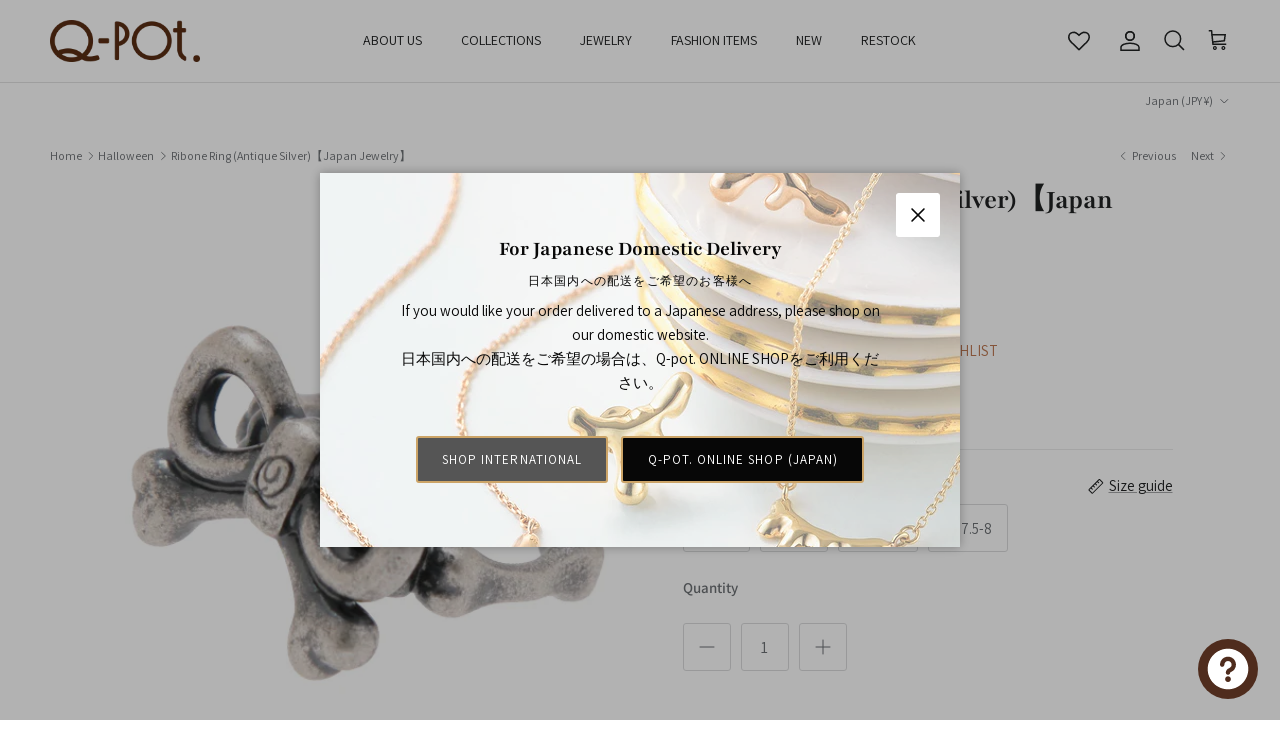

--- FILE ---
content_type: text/html; charset=utf-8
request_url: https://intl.q-pot.jp/collections/halloween/products/rebone-ring-antique-silver
body_size: 88856
content:
<!doctype html>
<html class="no-js" lang="en" dir="ltr">
<head><meta charset="utf-8">
<meta name="viewport" content="width=device-width,initial-scale=1">
<title>Ribone Ring (Antique Silver)【Japan Jewelry】 &ndash; Japan Jewelry Brand Q-pot. International Online Shop</title><link rel="canonical" href="https://intl.q-pot.jp/products/rebone-ring-antique-silver"><link rel="icon" href="//intl.q-pot.jp/cdn/shop/files/Q_faviconlogo.jpg?crop=center&height=48&v=1717746712&width=48" type="image/jpg">
  <link rel="apple-touch-icon" href="//intl.q-pot.jp/cdn/shop/files/Q_faviconlogo.jpg?crop=center&height=180&v=1717746712&width=180"><meta name="description" content="A ribbon made with bone. This is a jewelry full of Q-pot.&#39;s playful heart!"><meta property="og:site_name" content="Japan Jewelry Brand Q-pot. International Online Shop">
<meta property="og:url" content="https://intl.q-pot.jp/products/rebone-ring-antique-silver">
<meta property="og:title" content="Ribone Ring (Antique Silver)【Japan Jewelry】">
<meta property="og:type" content="product">
<meta property="og:description" content="A ribbon made with bone. This is a jewelry full of Q-pot.&#39;s playful heart!"><meta property="og:image" content="http://intl.q-pot.jp/cdn/shop/products/0430007-1.jpg?crop=center&height=1200&v=1708334990&width=1200">
  <meta property="og:image:secure_url" content="https://intl.q-pot.jp/cdn/shop/products/0430007-1.jpg?crop=center&height=1200&v=1708334990&width=1200">
  <meta property="og:image:width" content="500">
  <meta property="og:image:height" content="600"><meta property="og:price:amount" content="12,000">
  <meta property="og:price:currency" content="JPY"><meta name="twitter:site" content="@Qpot_world"><meta name="twitter:card" content="summary_large_image">
<meta name="twitter:title" content="Ribone Ring (Antique Silver)【Japan Jewelry】">
<meta name="twitter:description" content="A ribbon made with bone. This is a jewelry full of Q-pot.&#39;s playful heart!">
<!-- Syntax error in tag 'render' - Template name must be a quoted string -->
<style>@font-face {
  font-family: Assistant;
  font-weight: 400;
  font-style: normal;
  font-display: fallback;
  src: url("//intl.q-pot.jp/cdn/fonts/assistant/assistant_n4.9120912a469cad1cc292572851508ca49d12e768.woff2") format("woff2"),
       url("//intl.q-pot.jp/cdn/fonts/assistant/assistant_n4.6e9875ce64e0fefcd3f4446b7ec9036b3ddd2985.woff") format("woff");
}
@font-face {
  font-family: Assistant;
  font-weight: 700;
  font-style: normal;
  font-display: fallback;
  src: url("//intl.q-pot.jp/cdn/fonts/assistant/assistant_n7.bf44452348ec8b8efa3aa3068825305886b1c83c.woff2") format("woff2"),
       url("//intl.q-pot.jp/cdn/fonts/assistant/assistant_n7.0c887fee83f6b3bda822f1150b912c72da0f7b64.woff") format("woff");
}
@font-face {
  font-family: Assistant;
  font-weight: 500;
  font-style: normal;
  font-display: fallback;
  src: url("//intl.q-pot.jp/cdn/fonts/assistant/assistant_n5.26caedc0c0f332f957d0fb6b24adee050844cce5.woff2") format("woff2"),
       url("//intl.q-pot.jp/cdn/fonts/assistant/assistant_n5.d09f0488bf8aadd48534c94ac3f185fbc9ddb168.woff") format("woff");
}
@font-face {
  font-family: Playfair;
  font-weight: 700;
  font-style: normal;
  font-display: fallback;
  src: url("//intl.q-pot.jp/cdn/fonts/playfair/playfair_n7.fd4c4220f2fc9c5c6a45138ba4af9253dd0cd81c.woff2") format("woff2"),
       url("//intl.q-pot.jp/cdn/fonts/playfair/playfair_n7.20c07d574f5caf81c63628abda76abb05428ec3f.woff") format("woff");
}
@font-face {
  font-family: "Playfair Display";
  font-weight: 400;
  font-style: normal;
  font-display: fallback;
  src: url("//intl.q-pot.jp/cdn/fonts/playfair_display/playfairdisplay_n4.9980f3e16959dc89137cc1369bfc3ae98af1deb9.woff2") format("woff2"),
       url("//intl.q-pot.jp/cdn/fonts/playfair_display/playfairdisplay_n4.c562b7c8e5637886a811d2a017f9e023166064ee.woff") format("woff");
}
@font-face {
  font-family: Assistant;
  font-weight: 400;
  font-style: normal;
  font-display: fallback;
  src: url("//intl.q-pot.jp/cdn/fonts/assistant/assistant_n4.9120912a469cad1cc292572851508ca49d12e768.woff2") format("woff2"),
       url("//intl.q-pot.jp/cdn/fonts/assistant/assistant_n4.6e9875ce64e0fefcd3f4446b7ec9036b3ddd2985.woff") format("woff");
}
@font-face {
  font-family: Assistant;
  font-weight: 600;
  font-style: normal;
  font-display: fallback;
  src: url("//intl.q-pot.jp/cdn/fonts/assistant/assistant_n6.b2cbcfa81550fc99b5d970d0ef582eebcbac24e0.woff2") format("woff2"),
       url("//intl.q-pot.jp/cdn/fonts/assistant/assistant_n6.5dced1e1f897f561a8304b6ef1c533d81fd1c6e0.woff") format("woff");
}
:root {
  --page-container-width:          1480px;
  --reading-container-width:       720px;
  --divider-opacity:               0.14;
  --gutter-large:                  30px;
  --gutter-desktop:                20px;
  --gutter-mobile:                 16px;
  --section-padding:               50px;
  --larger-section-padding:        80px;
  --larger-section-padding-mobile: 60px;
  --largest-section-padding:       110px;
  --aos-animate-duration:          0.6s;

  --base-font-family:              Assistant, sans-serif;
  --base-font-weight:              400;
  --base-font-style:               normal;
  --heading-font-family:           Playfair, serif;
  --heading-font-weight:           700;
  --heading-font-style:            normal;
  --logo-font-family:              "Playfair Display", serif;
  --logo-font-weight:              400;
  --logo-font-style:               normal;
  --nav-font-family:               Assistant, sans-serif;
  --nav-font-weight:               400;
  --nav-font-style:                normal;

  --base-text-size:15px;
  --base-line-height:              1.6;
  --input-text-size:16px;
  --smaller-text-size-1:12px;
  --smaller-text-size-2:14px;
  --smaller-text-size-3:12px;
  --smaller-text-size-4:11px;
  --larger-text-size:28px;
  --super-large-text-size:49px;
  --super-large-mobile-text-size:22px;
  --larger-mobile-text-size:22px;
  --logo-text-size:28px;--btn-letter-spacing: 0.08em;
    --btn-text-transform: uppercase;
    --button-text-size: 13px;
    --quickbuy-button-text-size: 13;
    --small-feature-link-font-size: 0.75em;
    --input-btn-padding-top:             1.2em;
    --input-btn-padding-bottom:          1.2em;--heading-text-transform:none;
  --nav-text-size:                      14px;
  --mobile-menu-font-weight:            600;

  --body-bg-color:                      255 255 255;
  --bg-color:                           255 255 255;
  --body-text-color:                    109 113 117;
  --text-color:                         109 113 117;

  --header-text-col:                    #202223;--header-text-hover-col:             var(--main-nav-link-hover-col);--header-bg-col:                     #ffffff;
  --heading-color:                     32 34 35;
  --body-heading-color:                32 34 35;
  --heading-divider-col:               #e2e2e2;

  --logo-col:                          #202223;
  --main-nav-bg:                       #ffffff;
  --main-nav-link-col:                 #6d7175;
  --main-nav-link-hover-col:           #202223;
  --main-nav-link-featured-col:        #df5641;

  --link-color:                        32 34 35;
  --body-link-color:                   32 34 35;

  --btn-bg-color:                        204 164 103;
  --btn-bg-hover-color:                  0 0 0;
  --btn-border-color:                    204 164 103;
  --btn-border-hover-color:              0 0 0;
  --btn-text-color:                      255 255 255;
  --btn-text-hover-color:                255 255 255;--btn-alt-bg-color:                    255 255 255;
  --btn-alt-text-color:                  35 35 35;
  --btn-alt-border-color:                35 35 35;
  --btn-alt-border-hover-color:          35 35 35;--btn-ter-bg-color:                    235 235 235;
  --btn-ter-text-color:                  60 62 64;
  --btn-ter-bg-hover-color:              204 164 103;
  --btn-ter-text-hover-color:            255 255 255;--btn-border-radius: 3px;--color-scheme-default:                             #ffffff;
  --color-scheme-default-color:                       255 255 255;
  --color-scheme-default-text-color:                  109 113 117;
  --color-scheme-default-head-color:                  32 34 35;
  --color-scheme-default-link-color:                  32 34 35;
  --color-scheme-default-btn-text-color:              255 255 255;
  --color-scheme-default-btn-text-hover-color:        255 255 255;
  --color-scheme-default-btn-bg-color:                204 164 103;
  --color-scheme-default-btn-bg-hover-color:          0 0 0;
  --color-scheme-default-btn-border-color:            204 164 103;
  --color-scheme-default-btn-border-hover-color:      0 0 0;
  --color-scheme-default-btn-alt-text-color:          35 35 35;
  --color-scheme-default-btn-alt-bg-color:            255 255 255;
  --color-scheme-default-btn-alt-border-color:        35 35 35;
  --color-scheme-default-btn-alt-border-hover-color:  35 35 35;

  --color-scheme-1:                             #f3f1e9;
  --color-scheme-1-color:                       243 241 233;
  --color-scheme-1-text-color:                  109 113 117;
  --color-scheme-1-head-color:                  204 164 103;
  --color-scheme-1-link-color:                  32 34 35;
  --color-scheme-1-btn-text-color:              255 255 255;
  --color-scheme-1-btn-text-hover-color:        255 255 255;
  --color-scheme-1-btn-bg-color:                204 164 103;
  --color-scheme-1-btn-bg-hover-color:          0 0 0;
  --color-scheme-1-btn-border-color:            204 164 103;
  --color-scheme-1-btn-border-hover-color:      0 0 0;
  --color-scheme-1-btn-alt-text-color:          35 35 35;
  --color-scheme-1-btn-alt-bg-color:            255 255 255;
  --color-scheme-1-btn-alt-border-color:        35 35 35;
  --color-scheme-1-btn-alt-border-hover-color:  35 35 35;

  --color-scheme-2:                             #f6f6f6;
  --color-scheme-2-color:                       246 246 246;
  --color-scheme-2-text-color:                  109 113 117;
  --color-scheme-2-head-color:                  32 34 35;
  --color-scheme-2-link-color:                  32 34 35;
  --color-scheme-2-btn-text-color:              255 255 255;
  --color-scheme-2-btn-text-hover-color:        255 255 255;
  --color-scheme-2-btn-bg-color:                204 164 103;
  --color-scheme-2-btn-bg-hover-color:          0 0 0;
  --color-scheme-2-btn-border-color:            204 164 103;
  --color-scheme-2-btn-border-hover-color:      0 0 0;
  --color-scheme-2-btn-alt-text-color:          35 35 35;
  --color-scheme-2-btn-alt-bg-color:            255 255 255;
  --color-scheme-2-btn-alt-border-color:        35 35 35;
  --color-scheme-2-btn-alt-border-hover-color:  35 35 35;

  /* Shop Pay payment terms */
  --payment-terms-background-color:    #ffffff;--quickbuy-bg: 243 241 233;--body-input-background-color:       rgb(var(--body-bg-color));
  --input-background-color:            rgb(var(--body-bg-color));
  --body-input-text-color:             var(--body-text-color);
  --input-text-color:                  var(--body-text-color);
  --body-input-border-color:           rgb(219, 220, 221);
  --input-border-color:                rgb(219, 220, 221);
  --input-border-color-hover:          rgb(175, 177, 179);
  --input-border-color-active:         rgb(109, 113, 117);

  --swatch-cross-svg:                  url("data:image/svg+xml,%3Csvg xmlns='http://www.w3.org/2000/svg' width='240' height='240' viewBox='0 0 24 24' fill='none' stroke='rgb(219, 220, 221)' stroke-width='0.09' preserveAspectRatio='none' %3E%3Cline x1='24' y1='0' x2='0' y2='24'%3E%3C/line%3E%3C/svg%3E");
  --swatch-cross-hover:                url("data:image/svg+xml,%3Csvg xmlns='http://www.w3.org/2000/svg' width='240' height='240' viewBox='0 0 24 24' fill='none' stroke='rgb(175, 177, 179)' stroke-width='0.09' preserveAspectRatio='none' %3E%3Cline x1='24' y1='0' x2='0' y2='24'%3E%3C/line%3E%3C/svg%3E");
  --swatch-cross-active:               url("data:image/svg+xml,%3Csvg xmlns='http://www.w3.org/2000/svg' width='240' height='240' viewBox='0 0 24 24' fill='none' stroke='rgb(109, 113, 117)' stroke-width='0.09' preserveAspectRatio='none' %3E%3Cline x1='24' y1='0' x2='0' y2='24'%3E%3C/line%3E%3C/svg%3E");

  --footer-divider-col:                #e0e0e0;
  --footer-text-col:                   109 113 117;
  --footer-heading-col:                32 34 35;
  --footer-bg:                         #ffffff;--product-label-overlay-justify: flex-start;--product-label-overlay-align: flex-start;--product-label-overlay-reduction-text:   #df5641;
  --product-label-overlay-reduction-bg:     #ffffff;
  --product-label-overlay-stock-text:       #6d7175;
  --product-label-overlay-stock-bg:         #ffffff;
  --product-label-overlay-new-text:         #ffffff;
  --product-label-overlay-new-bg:           #cca467;
  --product-label-overlay-meta-text:        #ffffff;
  --product-label-overlay-meta-bg:          #cca467;
  --product-label-sale-text:                #df5641;
  --product-label-sold-text:                #202223;
  --product-label-preorder-text:            #60a57e;

  --product-block-crop-align:               center;

  
  --product-block-price-align:              flex-start;
  --product-block-price-item-margin-start:  initial;
  --product-block-price-item-margin-end:    .5rem;
  

  --collection-block-image-position:   center center;

  --swatch-picker-image-size:          70px;
  --swatch-crop-align:                 center center;

  --image-overlay-text-color:          255 255 255;--image-overlay-bg:                  rgba(0, 0, 0, 0.1);
  --image-overlay-shadow-start:        rgb(0 0 0 / 0.15);
  --image-overlay-box-opacity:         1.0;.image-overlay--bg-box .text-overlay .text-overlay__text {
      --image-overlay-box-bg: 255 255 255;
      --heading-color: var(--body-heading-color);
      --text-color: var(--body-text-color);
      --link-color: var(--body-link-color);
    }--product-inventory-ok-box-color:            #f2faf0;
  --product-inventory-ok-text-color:           #008060;
  --product-inventory-ok-icon-box-fill-color:  #fff;
  --product-inventory-low-box-color:           #fcf1cd;
  --product-inventory-low-text-color:          #dd9a1a;
  --product-inventory-low-icon-box-fill-color: #fff;
  --product-inventory-low-text-color-channels: 0, 128, 96;
  --product-inventory-ok-text-color-channels:  221, 154, 26;

  --rating-star-color: 109 113 117;
}::selection {
    background: rgb(var(--body-heading-color));
    color: rgb(var(--body-bg-color));
  }
  ::-moz-selection {
    background: rgb(var(--body-heading-color));
    color: rgb(var(--body-bg-color));
  }.use-color-scheme--default {
  --product-label-sale-text:           #df5641;
  --product-label-sold-text:           #202223;
  --product-label-preorder-text:       #60a57e;
  --input-background-color:            rgb(var(--body-bg-color));
  --input-text-color:                  var(--body-input-text-color);
  --input-border-color:                rgb(219, 220, 221);
  --input-border-color-hover:          rgb(175, 177, 179);
  --input-border-color-active:         rgb(109, 113, 117);
}.use-color-scheme--2 {
  --product-label-sale-text:           currentColor;
  --product-label-sold-text:           currentColor;
  --product-label-preorder-text:       currentColor;
  --input-background-color:            transparent;
  --input-text-color:                  109 113 117;
  --input-border-color:                rgb(205, 206, 207);
  --input-border-color-hover:          rgb(171, 173, 175);
  --input-border-color-active:         rgb(109, 113, 117);
}</style>

  <link href="//intl.q-pot.jp/cdn/shop/t/54/assets/main.css?v=47255599532633391271761614362" rel="stylesheet" type="text/css" media="all" />
  <link href="//intl.q-pot.jp/cdn/shop/t/54/assets/goride-custom.css?v=95415602858536472061769132954" rel="stylesheet" type="text/css" media="all" />
<link rel="stylesheet" href="//intl.q-pot.jp/cdn/shop/t/54/assets/swatches.css?v=54014720052659868181761614380" media="print" onload="this.media='all'">
    <noscript><link rel="stylesheet" href="//intl.q-pot.jp/cdn/shop/t/54/assets/swatches.css?v=54014720052659868181761614380"></noscript><link rel="preload" as="font" href="//intl.q-pot.jp/cdn/fonts/assistant/assistant_n4.9120912a469cad1cc292572851508ca49d12e768.woff2" type="font/woff2" crossorigin><link rel="preload" as="font" href="//intl.q-pot.jp/cdn/fonts/playfair/playfair_n7.fd4c4220f2fc9c5c6a45138ba4af9253dd0cd81c.woff2" type="font/woff2" crossorigin><script>
    document.documentElement.className = document.documentElement.className.replace('no-js', 'js');

    window.theme = {
      info: {
        name: 'Symmetry',
        version: '7.1.2'
      },
      device: {
        hasTouch: window.matchMedia('(any-pointer: coarse)').matches,
        hasHover: window.matchMedia('(hover: hover)').matches
      },
      mediaQueries: {
        md: '(min-width: 768px)',
        productMediaCarouselBreak: '(min-width: 1041px)'
      },
      routes: {
        base: 'https://intl.q-pot.jp',
        cart: '/cart',
        cartAdd: '/cart/add.js',
        cartUpdate: '/cart/update.js',
        predictiveSearch: '/search/suggest'
      },
      strings: {
        cartTermsConfirmation: "You must agree to the terms and conditions before continuing.",
        cartItemsQuantityError: "You can only add [QUANTITY] of this item to your cart.",
        generalSearchViewAll: "View all search results",
        noStock: "Sold out",
        noVariant: "Unavailable",
        productsProductChooseA: "Choose a",
        generalSearchPages: "Pages",
        generalSearchNoResultsWithoutTerms: "Sorry, we couldnʼt find any results",
        shippingCalculator: {
          singleRate: "There is one shipping rate for this destination:",
          multipleRates: "There are multiple shipping rates for this destination:",
          noRates: "We do not ship to this destination."
        }
      },
      settings: {
        moneyWithCurrencyFormat: "¥{{amount_no_decimals}} JPY",
        cartType: "drawer",
        afterAddToCart: "notification",
        quickbuyStyle: "button",
        externalLinksNewTab: true,
        internalLinksSmoothScroll: true
      }
    }

    theme.inlineNavigationCheck = function() {
      var pageHeader = document.querySelector('.pageheader'),
          inlineNavContainer = pageHeader.querySelector('.logo-area__left__inner'),
          inlineNav = inlineNavContainer.querySelector('.navigation--left');
      if (inlineNav && getComputedStyle(inlineNav).display != 'none') {
        var inlineMenuCentered = document.querySelector('.pageheader--layout-inline-menu-center'),
            logoContainer = document.querySelector('.logo-area__middle__inner');
        if(inlineMenuCentered) {
          var rightWidth = document.querySelector('.logo-area__right__inner').clientWidth,
              middleWidth = logoContainer.clientWidth,
              logoArea = document.querySelector('.logo-area'),
              computedLogoAreaStyle = getComputedStyle(logoArea),
              logoAreaInnerWidth = logoArea.clientWidth - Math.ceil(parseFloat(computedLogoAreaStyle.paddingLeft)) - Math.ceil(parseFloat(computedLogoAreaStyle.paddingRight)),
              availableNavWidth = logoAreaInnerWidth - Math.max(rightWidth, middleWidth) * 2 - 40;
          inlineNavContainer.style.maxWidth = availableNavWidth + 'px';
        }

        var firstInlineNavLink = inlineNav.querySelector('.navigation__item:first-child'),
            lastInlineNavLink = inlineNav.querySelector('.navigation__item:last-child');
        if (lastInlineNavLink) {
          var inlineNavWidth = null;
          if(document.querySelector('html[dir=rtl]')) {
            inlineNavWidth = firstInlineNavLink.offsetLeft - lastInlineNavLink.offsetLeft + firstInlineNavLink.offsetWidth;
          } else {
            inlineNavWidth = lastInlineNavLink.offsetLeft - firstInlineNavLink.offsetLeft + lastInlineNavLink.offsetWidth;
          }
          if (inlineNavContainer.offsetWidth >= inlineNavWidth) {
            pageHeader.classList.add('pageheader--layout-inline-permitted');
            var tallLogo = logoContainer.clientHeight > lastInlineNavLink.clientHeight + 20;
            if (tallLogo) {
              inlineNav.classList.add('navigation--tight-underline');
            } else {
              inlineNav.classList.remove('navigation--tight-underline');
            }
          } else {
            pageHeader.classList.remove('pageheader--layout-inline-permitted');
          }
        }
      }
    };

    theme.setInitialHeaderHeightProperty = () => {
      const section = document.querySelector('.section-header');
      if (section) {
        document.documentElement.style.setProperty('--theme-header-height', Math.ceil(section.clientHeight) + 'px');
      }
    };
  </script>

  <script src="//intl.q-pot.jp/cdn/shop/t/54/assets/main.js?v=66933730433444639621761614362" defer></script>
    <script src="//intl.q-pot.jp/cdn/shop/t/54/assets/animate-on-scroll.js?v=15249566486942820451761614360" defer></script>
    <link href="//intl.q-pot.jp/cdn/shop/t/54/assets/animate-on-scroll.css?v=35216439550296132921761614360" rel="stylesheet" type="text/css" media="all" />
  

  <script>window.performance && window.performance.mark && window.performance.mark('shopify.content_for_header.start');</script><meta name="google-site-verification" content="B2m_ykjAmRWdPL71ctEdUz9AXnE6yAIPNaSokd9y2oU">
<meta name="facebook-domain-verification" content="guhz576937zbir7hpfneltbthrq0qk">
<meta id="shopify-digital-wallet" name="shopify-digital-wallet" content="/45035258016/digital_wallets/dialog">
<meta name="shopify-checkout-api-token" content="88530d0b1adcdf5d50c244c86de174ea">
<meta id="in-context-paypal-metadata" data-shop-id="45035258016" data-venmo-supported="false" data-environment="production" data-locale="en_US" data-paypal-v4="true" data-currency="JPY">
<link rel="alternate" type="application/json+oembed" href="https://intl.q-pot.jp/products/rebone-ring-antique-silver.oembed">
<script async="async" src="/checkouts/internal/preloads.js?locale=en-JP"></script>
<link rel="preconnect" href="https://shop.app" crossorigin="anonymous">
<script async="async" src="https://shop.app/checkouts/internal/preloads.js?locale=en-JP&shop_id=45035258016" crossorigin="anonymous"></script>
<script id="apple-pay-shop-capabilities" type="application/json">{"shopId":45035258016,"countryCode":"JP","currencyCode":"JPY","merchantCapabilities":["supports3DS"],"merchantId":"gid:\/\/shopify\/Shop\/45035258016","merchantName":"Japan Jewelry Brand Q-pot. International Online Shop","requiredBillingContactFields":["postalAddress","email","phone"],"requiredShippingContactFields":["postalAddress","email","phone"],"shippingType":"shipping","supportedNetworks":["visa","masterCard","amex","jcb","discover"],"total":{"type":"pending","label":"Japan Jewelry Brand Q-pot. International Online Shop","amount":"1.00"},"shopifyPaymentsEnabled":true,"supportsSubscriptions":true}</script>
<script id="shopify-features" type="application/json">{"accessToken":"88530d0b1adcdf5d50c244c86de174ea","betas":["rich-media-storefront-analytics"],"domain":"intl.q-pot.jp","predictiveSearch":true,"shopId":45035258016,"locale":"en"}</script>
<script>var Shopify = Shopify || {};
Shopify.shop = "q-pot-international-online-shop.myshopify.com";
Shopify.locale = "en";
Shopify.currency = {"active":"JPY","rate":"1.0"};
Shopify.country = "JP";
Shopify.theme = {"name":"Symmetry\/main","id":152276566238,"schema_name":"Symmetry","schema_version":"7.1.2","theme_store_id":null,"role":"main"};
Shopify.theme.handle = "null";
Shopify.theme.style = {"id":null,"handle":null};
Shopify.cdnHost = "intl.q-pot.jp/cdn";
Shopify.routes = Shopify.routes || {};
Shopify.routes.root = "/";</script>
<script type="module">!function(o){(o.Shopify=o.Shopify||{}).modules=!0}(window);</script>
<script>!function(o){function n(){var o=[];function n(){o.push(Array.prototype.slice.apply(arguments))}return n.q=o,n}var t=o.Shopify=o.Shopify||{};t.loadFeatures=n(),t.autoloadFeatures=n()}(window);</script>
<script>
  window.ShopifyPay = window.ShopifyPay || {};
  window.ShopifyPay.apiHost = "shop.app\/pay";
  window.ShopifyPay.redirectState = null;
</script>
<script id="shop-js-analytics" type="application/json">{"pageType":"product"}</script>
<script defer="defer" async type="module" src="//intl.q-pot.jp/cdn/shopifycloud/shop-js/modules/v2/client.init-shop-cart-sync_WVOgQShq.en.esm.js"></script>
<script defer="defer" async type="module" src="//intl.q-pot.jp/cdn/shopifycloud/shop-js/modules/v2/chunk.common_C_13GLB1.esm.js"></script>
<script defer="defer" async type="module" src="//intl.q-pot.jp/cdn/shopifycloud/shop-js/modules/v2/chunk.modal_CLfMGd0m.esm.js"></script>
<script type="module">
  await import("//intl.q-pot.jp/cdn/shopifycloud/shop-js/modules/v2/client.init-shop-cart-sync_WVOgQShq.en.esm.js");
await import("//intl.q-pot.jp/cdn/shopifycloud/shop-js/modules/v2/chunk.common_C_13GLB1.esm.js");
await import("//intl.q-pot.jp/cdn/shopifycloud/shop-js/modules/v2/chunk.modal_CLfMGd0m.esm.js");

  window.Shopify.SignInWithShop?.initShopCartSync?.({"fedCMEnabled":true,"windoidEnabled":true});

</script>
<script>
  window.Shopify = window.Shopify || {};
  if (!window.Shopify.featureAssets) window.Shopify.featureAssets = {};
  window.Shopify.featureAssets['shop-js'] = {"shop-cart-sync":["modules/v2/client.shop-cart-sync_DuR37GeY.en.esm.js","modules/v2/chunk.common_C_13GLB1.esm.js","modules/v2/chunk.modal_CLfMGd0m.esm.js"],"init-fed-cm":["modules/v2/client.init-fed-cm_BucUoe6W.en.esm.js","modules/v2/chunk.common_C_13GLB1.esm.js","modules/v2/chunk.modal_CLfMGd0m.esm.js"],"shop-toast-manager":["modules/v2/client.shop-toast-manager_B0JfrpKj.en.esm.js","modules/v2/chunk.common_C_13GLB1.esm.js","modules/v2/chunk.modal_CLfMGd0m.esm.js"],"init-shop-cart-sync":["modules/v2/client.init-shop-cart-sync_WVOgQShq.en.esm.js","modules/v2/chunk.common_C_13GLB1.esm.js","modules/v2/chunk.modal_CLfMGd0m.esm.js"],"shop-button":["modules/v2/client.shop-button_B_U3bv27.en.esm.js","modules/v2/chunk.common_C_13GLB1.esm.js","modules/v2/chunk.modal_CLfMGd0m.esm.js"],"init-windoid":["modules/v2/client.init-windoid_DuP9q_di.en.esm.js","modules/v2/chunk.common_C_13GLB1.esm.js","modules/v2/chunk.modal_CLfMGd0m.esm.js"],"shop-cash-offers":["modules/v2/client.shop-cash-offers_BmULhtno.en.esm.js","modules/v2/chunk.common_C_13GLB1.esm.js","modules/v2/chunk.modal_CLfMGd0m.esm.js"],"pay-button":["modules/v2/client.pay-button_CrPSEbOK.en.esm.js","modules/v2/chunk.common_C_13GLB1.esm.js","modules/v2/chunk.modal_CLfMGd0m.esm.js"],"init-customer-accounts":["modules/v2/client.init-customer-accounts_jNk9cPYQ.en.esm.js","modules/v2/client.shop-login-button_DJ5ldayH.en.esm.js","modules/v2/chunk.common_C_13GLB1.esm.js","modules/v2/chunk.modal_CLfMGd0m.esm.js"],"avatar":["modules/v2/client.avatar_BTnouDA3.en.esm.js"],"checkout-modal":["modules/v2/client.checkout-modal_pBPyh9w8.en.esm.js","modules/v2/chunk.common_C_13GLB1.esm.js","modules/v2/chunk.modal_CLfMGd0m.esm.js"],"init-shop-for-new-customer-accounts":["modules/v2/client.init-shop-for-new-customer-accounts_BUoCy7a5.en.esm.js","modules/v2/client.shop-login-button_DJ5ldayH.en.esm.js","modules/v2/chunk.common_C_13GLB1.esm.js","modules/v2/chunk.modal_CLfMGd0m.esm.js"],"init-customer-accounts-sign-up":["modules/v2/client.init-customer-accounts-sign-up_CnczCz9H.en.esm.js","modules/v2/client.shop-login-button_DJ5ldayH.en.esm.js","modules/v2/chunk.common_C_13GLB1.esm.js","modules/v2/chunk.modal_CLfMGd0m.esm.js"],"init-shop-email-lookup-coordinator":["modules/v2/client.init-shop-email-lookup-coordinator_CzjY5t9o.en.esm.js","modules/v2/chunk.common_C_13GLB1.esm.js","modules/v2/chunk.modal_CLfMGd0m.esm.js"],"shop-follow-button":["modules/v2/client.shop-follow-button_CsYC63q7.en.esm.js","modules/v2/chunk.common_C_13GLB1.esm.js","modules/v2/chunk.modal_CLfMGd0m.esm.js"],"shop-login-button":["modules/v2/client.shop-login-button_DJ5ldayH.en.esm.js","modules/v2/chunk.common_C_13GLB1.esm.js","modules/v2/chunk.modal_CLfMGd0m.esm.js"],"shop-login":["modules/v2/client.shop-login_B9ccPdmx.en.esm.js","modules/v2/chunk.common_C_13GLB1.esm.js","modules/v2/chunk.modal_CLfMGd0m.esm.js"],"lead-capture":["modules/v2/client.lead-capture_D0K_KgYb.en.esm.js","modules/v2/chunk.common_C_13GLB1.esm.js","modules/v2/chunk.modal_CLfMGd0m.esm.js"],"payment-terms":["modules/v2/client.payment-terms_BWmiNN46.en.esm.js","modules/v2/chunk.common_C_13GLB1.esm.js","modules/v2/chunk.modal_CLfMGd0m.esm.js"]};
</script>
<script>(function() {
  var isLoaded = false;
  function asyncLoad() {
    if (isLoaded) return;
    isLoaded = true;
    var urls = ["https:\/\/gtranslate.io\/shopify\/gtranslate.js?shop=q-pot-international-online-shop.myshopify.com","https:\/\/cdn.shopify.com\/s\/files\/1\/0450\/3525\/8016\/t\/2\/assets\/globopreorder_init.js?shop=q-pot-international-online-shop.myshopify.com","https:\/\/wishlisthero-assets.revampco.com\/store-front\/bundle2.js?shop=q-pot-international-online-shop.myshopify.com","https:\/\/easygdpr.b-cdn.net\/v\/1553540745\/gdpr.min.js?shop=q-pot-international-online-shop.myshopify.com","https:\/\/cks3.amplifiedcdn.com\/ckjs.production.min.js?unique_id=q-pot-international-online-shop.myshopify.com\u0026shop=q-pot-international-online-shop.myshopify.com","https:\/\/ccjs.amplifiedcdn.com\/ccjs.umd.js?unique_id=q-pot-international-online-shop.myshopify.com\u0026shop=q-pot-international-online-shop.myshopify.com","https:\/\/static.loloyal.com\/loloyal-cend\/entry-js\/boom-cend-loloyal.js?shop=q-pot-international-online-shop.myshopify.com","https:\/\/cdn.nfcube.com\/instafeed-09639c8e275d2df5de16dfea46966634.js?shop=q-pot-international-online-shop.myshopify.com","https:\/\/cdn.hextom.com\/js\/freeshippingbar.js?shop=q-pot-international-online-shop.myshopify.com","https:\/\/cdn.hextom.com\/js\/ultimatesalesboost.js?shop=q-pot-international-online-shop.myshopify.com","https:\/\/wishlisthero-assets.revampco.com\/store-front\/bundle2.js?shop=q-pot-international-online-shop.myshopify.com","https:\/\/wishlisthero-assets.revampco.com\/store-front\/bundle2.js?shop=q-pot-international-online-shop.myshopify.com","https:\/\/wishlisthero-assets.revampco.com\/store-front\/bundle2.js?shop=q-pot-international-online-shop.myshopify.com","https:\/\/wishlisthero-assets.revampco.com\/store-front\/bundle2.js?shop=q-pot-international-online-shop.myshopify.com"];
    for (var i = 0; i < urls.length; i++) {
      var s = document.createElement('script');
      s.type = 'text/javascript';
      s.async = true;
      s.src = urls[i];
      var x = document.getElementsByTagName('script')[0];
      x.parentNode.insertBefore(s, x);
    }
  };
  if(window.attachEvent) {
    window.attachEvent('onload', asyncLoad);
  } else {
    window.addEventListener('load', asyncLoad, false);
  }
})();</script>
<script id="__st">var __st={"a":45035258016,"offset":32400,"reqid":"e6f15238-0dd4-4363-b8c7-8e4f2a06d84c-1769569133","pageurl":"intl.q-pot.jp\/collections\/halloween\/products\/rebone-ring-antique-silver","u":"ca2210a98927","p":"product","rtyp":"product","rid":7798912155870};</script>
<script>window.ShopifyPaypalV4VisibilityTracking = true;</script>
<script id="captcha-bootstrap">!function(){'use strict';const t='contact',e='account',n='new_comment',o=[[t,t],['blogs',n],['comments',n],[t,'customer']],c=[[e,'customer_login'],[e,'guest_login'],[e,'recover_customer_password'],[e,'create_customer']],r=t=>t.map((([t,e])=>`form[action*='/${t}']:not([data-nocaptcha='true']) input[name='form_type'][value='${e}']`)).join(','),a=t=>()=>t?[...document.querySelectorAll(t)].map((t=>t.form)):[];function s(){const t=[...o],e=r(t);return a(e)}const i='password',u='form_key',d=['recaptcha-v3-token','g-recaptcha-response','h-captcha-response',i],f=()=>{try{return window.sessionStorage}catch{return}},m='__shopify_v',_=t=>t.elements[u];function p(t,e,n=!1){try{const o=window.sessionStorage,c=JSON.parse(o.getItem(e)),{data:r}=function(t){const{data:e,action:n}=t;return t[m]||n?{data:e,action:n}:{data:t,action:n}}(c);for(const[e,n]of Object.entries(r))t.elements[e]&&(t.elements[e].value=n);n&&o.removeItem(e)}catch(o){console.error('form repopulation failed',{error:o})}}const l='form_type',E='cptcha';function T(t){t.dataset[E]=!0}const w=window,h=w.document,L='Shopify',v='ce_forms',y='captcha';let A=!1;((t,e)=>{const n=(g='f06e6c50-85a8-45c8-87d0-21a2b65856fe',I='https://cdn.shopify.com/shopifycloud/storefront-forms-hcaptcha/ce_storefront_forms_captcha_hcaptcha.v1.5.2.iife.js',D={infoText:'Protected by hCaptcha',privacyText:'Privacy',termsText:'Terms'},(t,e,n)=>{const o=w[L][v],c=o.bindForm;if(c)return c(t,g,e,D).then(n);var r;o.q.push([[t,g,e,D],n]),r=I,A||(h.body.append(Object.assign(h.createElement('script'),{id:'captcha-provider',async:!0,src:r})),A=!0)});var g,I,D;w[L]=w[L]||{},w[L][v]=w[L][v]||{},w[L][v].q=[],w[L][y]=w[L][y]||{},w[L][y].protect=function(t,e){n(t,void 0,e),T(t)},Object.freeze(w[L][y]),function(t,e,n,w,h,L){const[v,y,A,g]=function(t,e,n){const i=e?o:[],u=t?c:[],d=[...i,...u],f=r(d),m=r(i),_=r(d.filter((([t,e])=>n.includes(e))));return[a(f),a(m),a(_),s()]}(w,h,L),I=t=>{const e=t.target;return e instanceof HTMLFormElement?e:e&&e.form},D=t=>v().includes(t);t.addEventListener('submit',(t=>{const e=I(t);if(!e)return;const n=D(e)&&!e.dataset.hcaptchaBound&&!e.dataset.recaptchaBound,o=_(e),c=g().includes(e)&&(!o||!o.value);(n||c)&&t.preventDefault(),c&&!n&&(function(t){try{if(!f())return;!function(t){const e=f();if(!e)return;const n=_(t);if(!n)return;const o=n.value;o&&e.removeItem(o)}(t);const e=Array.from(Array(32),(()=>Math.random().toString(36)[2])).join('');!function(t,e){_(t)||t.append(Object.assign(document.createElement('input'),{type:'hidden',name:u})),t.elements[u].value=e}(t,e),function(t,e){const n=f();if(!n)return;const o=[...t.querySelectorAll(`input[type='${i}']`)].map((({name:t})=>t)),c=[...d,...o],r={};for(const[a,s]of new FormData(t).entries())c.includes(a)||(r[a]=s);n.setItem(e,JSON.stringify({[m]:1,action:t.action,data:r}))}(t,e)}catch(e){console.error('failed to persist form',e)}}(e),e.submit())}));const S=(t,e)=>{t&&!t.dataset[E]&&(n(t,e.some((e=>e===t))),T(t))};for(const o of['focusin','change'])t.addEventListener(o,(t=>{const e=I(t);D(e)&&S(e,y())}));const B=e.get('form_key'),M=e.get(l),P=B&&M;t.addEventListener('DOMContentLoaded',(()=>{const t=y();if(P)for(const e of t)e.elements[l].value===M&&p(e,B);[...new Set([...A(),...v().filter((t=>'true'===t.dataset.shopifyCaptcha))])].forEach((e=>S(e,t)))}))}(h,new URLSearchParams(w.location.search),n,t,e,['guest_login'])})(!0,!0)}();</script>
<script integrity="sha256-4kQ18oKyAcykRKYeNunJcIwy7WH5gtpwJnB7kiuLZ1E=" data-source-attribution="shopify.loadfeatures" defer="defer" src="//intl.q-pot.jp/cdn/shopifycloud/storefront/assets/storefront/load_feature-a0a9edcb.js" crossorigin="anonymous"></script>
<script crossorigin="anonymous" defer="defer" src="//intl.q-pot.jp/cdn/shopifycloud/storefront/assets/shopify_pay/storefront-65b4c6d7.js?v=20250812"></script>
<script data-source-attribution="shopify.dynamic_checkout.dynamic.init">var Shopify=Shopify||{};Shopify.PaymentButton=Shopify.PaymentButton||{isStorefrontPortableWallets:!0,init:function(){window.Shopify.PaymentButton.init=function(){};var t=document.createElement("script");t.src="https://intl.q-pot.jp/cdn/shopifycloud/portable-wallets/latest/portable-wallets.en.js",t.type="module",document.head.appendChild(t)}};
</script>
<script data-source-attribution="shopify.dynamic_checkout.buyer_consent">
  function portableWalletsHideBuyerConsent(e){var t=document.getElementById("shopify-buyer-consent"),n=document.getElementById("shopify-subscription-policy-button");t&&n&&(t.classList.add("hidden"),t.setAttribute("aria-hidden","true"),n.removeEventListener("click",e))}function portableWalletsShowBuyerConsent(e){var t=document.getElementById("shopify-buyer-consent"),n=document.getElementById("shopify-subscription-policy-button");t&&n&&(t.classList.remove("hidden"),t.removeAttribute("aria-hidden"),n.addEventListener("click",e))}window.Shopify?.PaymentButton&&(window.Shopify.PaymentButton.hideBuyerConsent=portableWalletsHideBuyerConsent,window.Shopify.PaymentButton.showBuyerConsent=portableWalletsShowBuyerConsent);
</script>
<script>
  function portableWalletsCleanup(e){e&&e.src&&console.error("Failed to load portable wallets script "+e.src);var t=document.querySelectorAll("shopify-accelerated-checkout .shopify-payment-button__skeleton, shopify-accelerated-checkout-cart .wallet-cart-button__skeleton"),e=document.getElementById("shopify-buyer-consent");for(let e=0;e<t.length;e++)t[e].remove();e&&e.remove()}function portableWalletsNotLoadedAsModule(e){e instanceof ErrorEvent&&"string"==typeof e.message&&e.message.includes("import.meta")&&"string"==typeof e.filename&&e.filename.includes("portable-wallets")&&(window.removeEventListener("error",portableWalletsNotLoadedAsModule),window.Shopify.PaymentButton.failedToLoad=e,"loading"===document.readyState?document.addEventListener("DOMContentLoaded",window.Shopify.PaymentButton.init):window.Shopify.PaymentButton.init())}window.addEventListener("error",portableWalletsNotLoadedAsModule);
</script>

<script type="module" src="https://intl.q-pot.jp/cdn/shopifycloud/portable-wallets/latest/portable-wallets.en.js" onError="portableWalletsCleanup(this)" crossorigin="anonymous"></script>
<script nomodule>
  document.addEventListener("DOMContentLoaded", portableWalletsCleanup);
</script>

<script id='scb4127' type='text/javascript' async='' src='https://intl.q-pot.jp/cdn/shopifycloud/privacy-banner/storefront-banner.js'></script><link id="shopify-accelerated-checkout-styles" rel="stylesheet" media="screen" href="https://intl.q-pot.jp/cdn/shopifycloud/portable-wallets/latest/accelerated-checkout-backwards-compat.css" crossorigin="anonymous">
<style id="shopify-accelerated-checkout-cart">
        #shopify-buyer-consent {
  margin-top: 1em;
  display: inline-block;
  width: 100%;
}

#shopify-buyer-consent.hidden {
  display: none;
}

#shopify-subscription-policy-button {
  background: none;
  border: none;
  padding: 0;
  text-decoration: underline;
  font-size: inherit;
  cursor: pointer;
}

#shopify-subscription-policy-button::before {
  box-shadow: none;
}

      </style>
<script id="sections-script" data-sections="related-products-and-recent" defer="defer" src="//intl.q-pot.jp/cdn/shop/t/54/compiled_assets/scripts.js?v=34029"></script>
<script>window.performance && window.performance.mark && window.performance.mark('shopify.content_for_header.end');</script>
<!-- CC Custom Head Start --><!-- CC Custom Head End -->

<!-- BEGIN app block: shopify://apps/wishlist-hero/blocks/app-embed/a9a5079b-59e8-47cb-b659-ecf1c60b9b72 -->


  <script type="application/json" id="WH-ProductJson-product-template">
    {"id":7798912155870,"title":"Ribone Ring (Antique Silver)【Japan Jewelry】","handle":"rebone-ring-antique-silver","description":"\u003cp\u003eA ribbon made with bone. This is a jewelry full of Q-pot.'s playful heart!\u003c\/p\u003e\n\u003cp\u003e\u003ciframe title=\"Helloween Style 2022\" src=\"https:\/\/www.youtube.com\/embed\/MQmlM66pY3M\" height=\"481\" width=\"320\"\u003e\u003c\/iframe\u003e\u003cbr\u003e\u003c\/p\u003e\n\u003cp\u003e\u003ca href=\"https:\/\/intl.q-pot.jp\/collections\/mad-sweets\"\u003e\u003cimg src=\"https:\/\/cdn.shopify.com\/s\/files\/1\/0450\/3525\/8016\/files\/madsweets_480x480.jpg?v=1753430206\" alt=\"\" style=\"float: none;\"\u003e\u003c\/a\u003e\u003c\/p\u003e","published_at":"2022-09-16T10:00:09+09:00","created_at":"2022-09-15T16:51:28+09:00","vendor":"intl","type":"","tags":["casual","halloween","ring","US6","US6½-7","US7","US7½-8","US8","¥10001~¥15000"],"price":1200000,"price_min":1200000,"price_max":1200000,"available":true,"price_varies":false,"compare_at_price":null,"compare_at_price_min":0,"compare_at_price_max":0,"compare_at_price_varies":false,"variants":[{"id":43925779972318,"title":"US5","option1":"US5","option2":null,"option3":null,"sku":"0430007AQSV#9","requires_shipping":true,"taxable":true,"featured_image":null,"available":true,"name":"Ribone Ring (Antique Silver)【Japan Jewelry】 - US5","public_title":"US5","options":["US5"],"price":1200000,"weight":100,"compare_at_price":null,"inventory_management":"shopify","barcode":"","requires_selling_plan":false,"selling_plan_allocations":[]},{"id":43402401317086,"title":"US6","option1":"US6","option2":null,"option3":null,"sku":"0430007AQSV#11","requires_shipping":true,"taxable":true,"featured_image":null,"available":true,"name":"Ribone Ring (Antique Silver)【Japan Jewelry】 - US6","public_title":"US6","options":["US6"],"price":1200000,"weight":100,"compare_at_price":null,"inventory_management":"shopify","barcode":null,"requires_selling_plan":false,"selling_plan_allocations":[]},{"id":43402401349854,"title":"US6.5-7","option1":"US6.5-7","option2":null,"option3":null,"sku":"0430007AQSV#13","requires_shipping":true,"taxable":true,"featured_image":null,"available":true,"name":"Ribone Ring (Antique Silver)【Japan Jewelry】 - US6.5-7","public_title":"US6.5-7","options":["US6.5-7"],"price":1200000,"weight":100,"compare_at_price":null,"inventory_management":"shopify","barcode":null,"requires_selling_plan":false,"selling_plan_allocations":[]},{"id":43402401382622,"title":"US7.5-8","option1":"US7.5-8","option2":null,"option3":null,"sku":"0430007AQSV#15","requires_shipping":true,"taxable":true,"featured_image":null,"available":true,"name":"Ribone Ring (Antique Silver)【Japan Jewelry】 - US7.5-8","public_title":"US7.5-8","options":["US7.5-8"],"price":1200000,"weight":100,"compare_at_price":null,"inventory_management":"shopify","barcode":null,"requires_selling_plan":false,"selling_plan_allocations":[]}],"images":["\/\/intl.q-pot.jp\/cdn\/shop\/products\/0430007-1.jpg?v=1708334990","\/\/intl.q-pot.jp\/cdn\/shop\/products\/bone3.jpg?v=1708334990","\/\/intl.q-pot.jp\/cdn\/shop\/products\/0430007-2.jpg?v=1708334990","\/\/intl.q-pot.jp\/cdn\/shop\/products\/0430007-3.jpg?v=1708334990","\/\/intl.q-pot.jp\/cdn\/shop\/products\/image_9f4699cf-ed2f-4540-b9f1-52a7453e23b9.heic?v=1708334990","\/\/intl.q-pot.jp\/cdn\/shop\/products\/image_ddc44a95-40bf-4559-ae13-c07e0218a35d.heic?v=1708334990","\/\/intl.q-pot.jp\/cdn\/shop\/products\/000000001374-04-l.jpg?v=1708334990","\/\/intl.q-pot.jp\/cdn\/shop\/products\/EN1_cfe7cead-d646-43d9-9b41-ff348ae52649.jpg?v=1668418773","\/\/intl.q-pot.jp\/cdn\/shop\/products\/EN2_f5d5e13b-47ca-490b-8116-f248e7cb71cb.jpg?v=1668418773","\/\/intl.q-pot.jp\/cdn\/shop\/products\/EN3_ee1a2776-2851-4fdc-911c-e63a2b80343a.jpg?v=1668418773"],"featured_image":"\/\/intl.q-pot.jp\/cdn\/shop\/products\/0430007-1.jpg?v=1708334990","options":["Size"],"media":[{"alt":null,"id":30626085961950,"position":1,"preview_image":{"aspect_ratio":0.833,"height":600,"width":500,"src":"\/\/intl.q-pot.jp\/cdn\/shop\/products\/0430007-1.jpg?v=1708334990"},"aspect_ratio":0.833,"height":600,"media_type":"image","src":"\/\/intl.q-pot.jp\/cdn\/shop\/products\/0430007-1.jpg?v=1708334990","width":500},{"alt":null,"id":30681455526110,"position":2,"preview_image":{"aspect_ratio":1.0,"height":1080,"width":1080,"src":"\/\/intl.q-pot.jp\/cdn\/shop\/products\/bone3.jpg?v=1708334990"},"aspect_ratio":1.0,"height":1080,"media_type":"image","src":"\/\/intl.q-pot.jp\/cdn\/shop\/products\/bone3.jpg?v=1708334990","width":1080},{"alt":null,"id":30626085994718,"position":3,"preview_image":{"aspect_ratio":0.833,"height":600,"width":500,"src":"\/\/intl.q-pot.jp\/cdn\/shop\/products\/0430007-2.jpg?v=1708334990"},"aspect_ratio":0.833,"height":600,"media_type":"image","src":"\/\/intl.q-pot.jp\/cdn\/shop\/products\/0430007-2.jpg?v=1708334990","width":500},{"alt":null,"id":30626086027486,"position":4,"preview_image":{"aspect_ratio":0.833,"height":600,"width":500,"src":"\/\/intl.q-pot.jp\/cdn\/shop\/products\/0430007-3.jpg?v=1708334990"},"aspect_ratio":0.833,"height":600,"media_type":"image","src":"\/\/intl.q-pot.jp\/cdn\/shop\/products\/0430007-3.jpg?v=1708334990","width":500},{"alt":null,"id":30890670391518,"position":5,"preview_image":{"aspect_ratio":1.0,"height":2448,"width":2448,"src":"\/\/intl.q-pot.jp\/cdn\/shop\/products\/image_9f4699cf-ed2f-4540-b9f1-52a7453e23b9.heic?v=1708334990"},"aspect_ratio":1.0,"height":2448,"media_type":"image","src":"\/\/intl.q-pot.jp\/cdn\/shop\/products\/image_9f4699cf-ed2f-4540-b9f1-52a7453e23b9.heic?v=1708334990","width":2448},{"alt":null,"id":30890670620894,"position":6,"preview_image":{"aspect_ratio":1.0,"height":2355,"width":2355,"src":"\/\/intl.q-pot.jp\/cdn\/shop\/products\/image_ddc44a95-40bf-4559-ae13-c07e0218a35d.heic?v=1708334990"},"aspect_ratio":1.0,"height":2355,"media_type":"image","src":"\/\/intl.q-pot.jp\/cdn\/shop\/products\/image_ddc44a95-40bf-4559-ae13-c07e0218a35d.heic?v=1708334990","width":2355},{"alt":null,"id":30640014852318,"position":7,"preview_image":{"aspect_ratio":1.0,"height":800,"width":800,"src":"\/\/intl.q-pot.jp\/cdn\/shop\/products\/000000001374-04-l.jpg?v=1708334990"},"aspect_ratio":1.0,"height":800,"media_type":"image","src":"\/\/intl.q-pot.jp\/cdn\/shop\/products\/000000001374-04-l.jpg?v=1708334990","width":800},{"alt":null,"id":31073568391390,"position":8,"preview_image":{"aspect_ratio":1.0,"height":1080,"width":1080,"src":"\/\/intl.q-pot.jp\/cdn\/shop\/products\/EN1_cfe7cead-d646-43d9-9b41-ff348ae52649.jpg?v=1668418773"},"aspect_ratio":1.0,"height":1080,"media_type":"image","src":"\/\/intl.q-pot.jp\/cdn\/shop\/products\/EN1_cfe7cead-d646-43d9-9b41-ff348ae52649.jpg?v=1668418773","width":1080},{"alt":null,"id":31073568424158,"position":9,"preview_image":{"aspect_ratio":1.0,"height":1080,"width":1080,"src":"\/\/intl.q-pot.jp\/cdn\/shop\/products\/EN2_f5d5e13b-47ca-490b-8116-f248e7cb71cb.jpg?v=1668418773"},"aspect_ratio":1.0,"height":1080,"media_type":"image","src":"\/\/intl.q-pot.jp\/cdn\/shop\/products\/EN2_f5d5e13b-47ca-490b-8116-f248e7cb71cb.jpg?v=1668418773","width":1080},{"alt":null,"id":31073568456926,"position":10,"preview_image":{"aspect_ratio":1.0,"height":1080,"width":1080,"src":"\/\/intl.q-pot.jp\/cdn\/shop\/products\/EN3_ee1a2776-2851-4fdc-911c-e63a2b80343a.jpg?v=1668418773"},"aspect_ratio":1.0,"height":1080,"media_type":"image","src":"\/\/intl.q-pot.jp\/cdn\/shop\/products\/EN3_ee1a2776-2851-4fdc-911c-e63a2b80343a.jpg?v=1668418773","width":1080}],"requires_selling_plan":false,"selling_plan_groups":[],"content":"\u003cp\u003eA ribbon made with bone. This is a jewelry full of Q-pot.'s playful heart!\u003c\/p\u003e\n\u003cp\u003e\u003ciframe title=\"Helloween Style 2022\" src=\"https:\/\/www.youtube.com\/embed\/MQmlM66pY3M\" height=\"481\" width=\"320\"\u003e\u003c\/iframe\u003e\u003cbr\u003e\u003c\/p\u003e\n\u003cp\u003e\u003ca href=\"https:\/\/intl.q-pot.jp\/collections\/mad-sweets\"\u003e\u003cimg src=\"https:\/\/cdn.shopify.com\/s\/files\/1\/0450\/3525\/8016\/files\/madsweets_480x480.jpg?v=1753430206\" alt=\"\" style=\"float: none;\"\u003e\u003c\/a\u003e\u003c\/p\u003e"}
  </script>

<script type="text/javascript">
  
    window.wishlisthero_buttonProdPageClasses = [];
  
  
    window.wishlisthero_cartDotClasses = [];
  
</script>
<!-- BEGIN app snippet: extraStyles -->

<style>
  .wishlisthero-floating {
    position: absolute;
    top: 5px;
    z-index: 21;
    border-radius: 100%;
    width: fit-content;
    right: 5px;
    left: auto;
    &.wlh-left-btn {
      left: 5px !important;
      right: auto !important;
    }
    &.wlh-right-btn {
      right: 5px !important;
      left: auto !important;
    }
    
  }
  @media(min-width:1300px) {
    .product-item__link.product-item__image--margins .wishlisthero-floating, {
      
        left: 50% !important;
        margin-left: -295px;
      
    }
  }
  .MuiTypography-h1,.MuiTypography-h2,.MuiTypography-h3,.MuiTypography-h4,.MuiTypography-h5,.MuiTypography-h6,.MuiButton-root,.MuiCardHeader-title a {
    font-family: ,  !important;
  }
</style>






<!-- END app snippet -->
<!-- BEGIN app snippet: renderAssets -->

  <link rel="preload" href="https://cdn.shopify.com/extensions/019badc7-12fe-783e-9dfe-907190f91114/wishlist-hero-81/assets/Symmetry.css" as="style" onload="this.onload=null;this.rel='stylesheet'">
  <noscript><link href="//cdn.shopify.com/extensions/019badc7-12fe-783e-9dfe-907190f91114/wishlist-hero-81/assets/Symmetry.css" rel="stylesheet" type="text/css" media="all" /></noscript>
  <script defer src="https://cdn.shopify.com/extensions/019badc7-12fe-783e-9dfe-907190f91114/wishlist-hero-81/assets/Symmetry.js"></script>
  <!-- END app snippet -->


<script type="text/javascript">
  try{
  
    var scr_bdl_path = "https://cdn.shopify.com/extensions/019badc7-12fe-783e-9dfe-907190f91114/wishlist-hero-81/assets/bundle2.js";
    window._wh_asset_path = scr_bdl_path.substring(0,scr_bdl_path.lastIndexOf("/")) + "/";
  

  }catch(e){ console.log(e)}
  try{

  
    window.WishListHero_setting = {"ButtonColor":"rgba(182, 104, 61, 1)","IconColor":"rgba(255, 255, 255, 1)","IconType":"Heart","ButtonTextBeforeAdding":"ADD TO WISHLIST","ButtonTextAfterAdding":"ADDED TO WISHLIST","AnimationAfterAddition":"None","ButtonTextAddToCart":"ADD TO CART","ButtonTextOutOfStock":"OUT OF STOCK","ButtonTextAddAllToCart":"ADD ALL TO CART","ButtonTextRemoveAllToCart":"REMOVE ALL FROM WISHLIST","AddedProductNotificationText":"Product added to wishlist successfully","AddedProductToCartNotificationText":"Product added to cart successfully","ViewCartLinkText":"View Cart","SharePopup_TitleText":"Share My wishlist","SharePopup_shareBtnText":"Share","SharePopup_shareHederText":"Share on Social Networks","SharePopup_shareCopyText":"Or copy Wishlist link to share","SharePopup_shareCancelBtnText":"cancel","SharePopup_shareCopyBtnText":"copy","SendEMailPopup_BtnText":"send email","SendEMailPopup_FromText":"From Name","SendEMailPopup_ToText":"To email","SendEMailPopup_BodyText":"Body","SendEMailPopup_SendBtnText":"send","SendEMailPopup_TitleText":"Send My Wislist via Email","AddProductMessageText":"Are you sure you want to add all items to cart ?","RemoveProductMessageText":"Are you sure you want to remove this item from your wishlist ?","RemoveAllProductMessageText":"Are you sure you want to remove all items from your wishlist ?","RemovedProductNotificationText":"Product removed from wishlist successfully","AddAllOutOfStockProductNotificationText":"There seems to have been an issue adding items to cart, please try again later","RemovePopupOkText":"ok","RemovePopup_HeaderText":"ARE YOU SURE?","ViewWishlistText":"View wishlist","EmptyWishlistText":"there are no items in this wishlist","BuyNowButtonText":"Buy Now","BuyNowButtonColor":"rgb(144, 86, 162)","BuyNowTextButtonColor":"rgb(255, 255, 255)","Wishlist_Title":"My Wishlist","WishlistHeaderTitleAlignment":"Left","WishlistProductImageSize":"Normal","PriceColor":"rgba(182, 104, 61, 1)","HeaderFontSize":"30","PriceFontSize":"18","ProductNameFontSize":"16","LaunchPointType":"header_menu","DisplayWishlistAs":"popup_window","DisplayButtonAs":"text_with_icon","PopupSize":"md","HideAddToCartButton":true,"NoRedirectAfterAddToCart":false,"DisableGuestCustomer":true,"LoginPopupContent":"Please login to save your wishlist across devices.","LoginPopupLoginBtnText":"Login","LoginPopupContentFontSize":"20","NotificationPopupPosition":"right","WishlistButtonTextColor":"rgba(255, 255, 255, 1)","EnableRemoveFromWishlistAfterAddButtonText":"REMOVE FROM WISHLIST","_id":"61494022c619e75e2f600191","EnableCollection":false,"EnableShare":false,"RemovePowerBy":false,"EnableFBPixel":false,"DisapleApp":false,"FloatPointPossition":"bottom_right","HeartStateToggle":true,"HeaderMenuItemsIndicator":true,"EnableRemoveFromWishlistAfterAdd":true,"EnableGTagIntegration":false,"IconTypeNum":"1","SendEMailPopup_SendNotificationText":"email sent successfully","SharePopup_shareCopiedText":"Copied","ThrdParty_Trans_active":false,"EnableKlaviyoOnsiteTracking":false,"EnableTikTokPixelIntegration":false,"Shop":"q-pot-international-online-shop.myshopify.com","shop":"q-pot-international-online-shop.myshopify.com","Status":"Active","Plan":"SILVER"};
    if(typeof(window.WishListHero_setting_theme_override) != "undefined"){
                                                                                window.WishListHero_setting = {
                                                                                    ...window.WishListHero_setting,
                                                                                    ...window.WishListHero_setting_theme_override
                                                                                };
                                                                            }
                                                                            // Done

  

  }catch(e){ console.error('Error loading config',e); }
</script>


  <script src="https://cdn.shopify.com/extensions/019badc7-12fe-783e-9dfe-907190f91114/wishlist-hero-81/assets/bundle2.js" defer></script>



<script type="text/javascript">
  if (!window.__wishlistHeroArriveScriptLoaded) {
    window.__wishlistHeroArriveScriptLoaded = true;
    function wh_loadScript(scriptUrl) {
      const script = document.createElement('script'); script.src = scriptUrl;
      document.body.appendChild(script);
      return new Promise((res, rej) => { script.onload = function () { res(); }; script.onerror = function () { rej(); } });
    }
  }
  document.addEventListener("DOMContentLoaded", () => {
      wh_loadScript('https://cdn.shopify.com/extensions/019badc7-12fe-783e-9dfe-907190f91114/wishlist-hero-81/assets/arrive.min.js').then(function () {
          document.arrive('.wishlist-hero-custom-button', function (wishlistButton) {
              var ev = new
                  CustomEvent('wishlist-hero-add-to-custom-element', { detail: wishlistButton }); document.dispatchEvent(ev);
          });
      });
  });
</script>


<!-- BEGIN app snippet: TransArray -->
<script>
  window.WLH_reload_translations = function() {
    let _wlh_res = {};
    if (window.WishListHero_setting && window.WishListHero_setting['ThrdParty_Trans_active']) {

      
        

        window.WishListHero_setting["ButtonTextBeforeAdding"] = "";
        _wlh_res["ButtonTextBeforeAdding"] = "";
        

        window.WishListHero_setting["ButtonTextAfterAdding"] = "";
        _wlh_res["ButtonTextAfterAdding"] = "";
        

        window.WishListHero_setting["ButtonTextAddToCart"] = "";
        _wlh_res["ButtonTextAddToCart"] = "";
        

        window.WishListHero_setting["ButtonTextOutOfStock"] = "";
        _wlh_res["ButtonTextOutOfStock"] = "";
        

        window.WishListHero_setting["ButtonTextAddAllToCart"] = "";
        _wlh_res["ButtonTextAddAllToCart"] = "";
        

        window.WishListHero_setting["ButtonTextRemoveAllToCart"] = "";
        _wlh_res["ButtonTextRemoveAllToCart"] = "";
        

        window.WishListHero_setting["AddedProductNotificationText"] = "";
        _wlh_res["AddedProductNotificationText"] = "";
        

        window.WishListHero_setting["AddedProductToCartNotificationText"] = "";
        _wlh_res["AddedProductToCartNotificationText"] = "";
        

        window.WishListHero_setting["ViewCartLinkText"] = "";
        _wlh_res["ViewCartLinkText"] = "";
        

        window.WishListHero_setting["SharePopup_TitleText"] = "";
        _wlh_res["SharePopup_TitleText"] = "";
        

        window.WishListHero_setting["SharePopup_shareBtnText"] = "";
        _wlh_res["SharePopup_shareBtnText"] = "";
        

        window.WishListHero_setting["SharePopup_shareHederText"] = "";
        _wlh_res["SharePopup_shareHederText"] = "";
        

        window.WishListHero_setting["SharePopup_shareCopyText"] = "";
        _wlh_res["SharePopup_shareCopyText"] = "";
        

        window.WishListHero_setting["SharePopup_shareCancelBtnText"] = "";
        _wlh_res["SharePopup_shareCancelBtnText"] = "";
        

        window.WishListHero_setting["SharePopup_shareCopyBtnText"] = "";
        _wlh_res["SharePopup_shareCopyBtnText"] = "";
        

        window.WishListHero_setting["SendEMailPopup_BtnText"] = "";
        _wlh_res["SendEMailPopup_BtnText"] = "";
        

        window.WishListHero_setting["SendEMailPopup_FromText"] = "";
        _wlh_res["SendEMailPopup_FromText"] = "";
        

        window.WishListHero_setting["SendEMailPopup_ToText"] = "";
        _wlh_res["SendEMailPopup_ToText"] = "";
        

        window.WishListHero_setting["SendEMailPopup_BodyText"] = "";
        _wlh_res["SendEMailPopup_BodyText"] = "";
        

        window.WishListHero_setting["SendEMailPopup_SendBtnText"] = "";
        _wlh_res["SendEMailPopup_SendBtnText"] = "";
        

        window.WishListHero_setting["SendEMailPopup_SendNotificationText"] = "";
        _wlh_res["SendEMailPopup_SendNotificationText"] = "";
        

        window.WishListHero_setting["SendEMailPopup_TitleText"] = "";
        _wlh_res["SendEMailPopup_TitleText"] = "";
        

        window.WishListHero_setting["AddProductMessageText"] = "";
        _wlh_res["AddProductMessageText"] = "";
        

        window.WishListHero_setting["RemoveProductMessageText"] = "";
        _wlh_res["RemoveProductMessageText"] = "";
        

        window.WishListHero_setting["RemoveAllProductMessageText"] = "";
        _wlh_res["RemoveAllProductMessageText"] = "";
        

        window.WishListHero_setting["RemovedProductNotificationText"] = "";
        _wlh_res["RemovedProductNotificationText"] = "";
        

        window.WishListHero_setting["AddAllOutOfStockProductNotificationText"] = "";
        _wlh_res["AddAllOutOfStockProductNotificationText"] = "";
        

        window.WishListHero_setting["RemovePopupOkText"] = "";
        _wlh_res["RemovePopupOkText"] = "";
        

        window.WishListHero_setting["RemovePopup_HeaderText"] = "";
        _wlh_res["RemovePopup_HeaderText"] = "";
        

        window.WishListHero_setting["ViewWishlistText"] = "";
        _wlh_res["ViewWishlistText"] = "";
        

        window.WishListHero_setting["EmptyWishlistText"] = "";
        _wlh_res["EmptyWishlistText"] = "";
        

        window.WishListHero_setting["BuyNowButtonText"] = "";
        _wlh_res["BuyNowButtonText"] = "";
        

        window.WishListHero_setting["Wishlist_Title"] = "";
        _wlh_res["Wishlist_Title"] = "";
        

        window.WishListHero_setting["LoginPopupContent"] = "";
        _wlh_res["LoginPopupContent"] = "";
        

        window.WishListHero_setting["LoginPopupLoginBtnText"] = "";
        _wlh_res["LoginPopupLoginBtnText"] = "";
        

        window.WishListHero_setting["EnableRemoveFromWishlistAfterAddButtonText"] = "";
        _wlh_res["EnableRemoveFromWishlistAfterAddButtonText"] = "";
        

        window.WishListHero_setting["LowStockEmailSubject"] = "";
        _wlh_res["LowStockEmailSubject"] = "";
        

        window.WishListHero_setting["OnSaleEmailSubject"] = "";
        _wlh_res["OnSaleEmailSubject"] = "";
        

        window.WishListHero_setting["SharePopup_shareCopiedText"] = "";
        _wlh_res["SharePopup_shareCopiedText"] = "";
    }
    return _wlh_res;
  }
  window.WLH_reload_translations();
</script><!-- END app snippet -->
<style>

.wishlist-hero-header-icon{
    margin-inline-end: 20px;
}

.site-header__icon span.wishlist-hero-items-count {
width: 15px;
height: 15px;
top: -5px !important;
right: -7px !important;
}


</style>
<!-- END app block --><!-- BEGIN app block: shopify://apps/pagefly-page-builder/blocks/app-embed/83e179f7-59a0-4589-8c66-c0dddf959200 -->

<!-- BEGIN app snippet: pagefly-cro-ab-testing-main -->







<script>
  ;(function () {
    const url = new URL(window.location)
    const viewParam = url.searchParams.get('view')
    if (viewParam && viewParam.includes('variant-pf-')) {
      url.searchParams.set('pf_v', viewParam)
      url.searchParams.delete('view')
      window.history.replaceState({}, '', url)
    }
  })()
</script>



<script type='module'>
  
  window.PAGEFLY_CRO = window.PAGEFLY_CRO || {}

  window.PAGEFLY_CRO['data_debug'] = {
    original_template_suffix: "all_products",
    allow_ab_test: false,
    ab_test_start_time: 0,
    ab_test_end_time: 0,
    today_date_time: 1769569134000,
  }
  window.PAGEFLY_CRO['GA4'] = { enabled: false}
</script>

<!-- END app snippet -->








  <script src='https://cdn.shopify.com/extensions/019bf883-1122-7445-9dca-5d60e681c2c8/pagefly-page-builder-216/assets/pagefly-helper.js' defer='defer'></script>

  <script src='https://cdn.shopify.com/extensions/019bf883-1122-7445-9dca-5d60e681c2c8/pagefly-page-builder-216/assets/pagefly-general-helper.js' defer='defer'></script>

  <script src='https://cdn.shopify.com/extensions/019bf883-1122-7445-9dca-5d60e681c2c8/pagefly-page-builder-216/assets/pagefly-snap-slider.js' defer='defer'></script>

  <script src='https://cdn.shopify.com/extensions/019bf883-1122-7445-9dca-5d60e681c2c8/pagefly-page-builder-216/assets/pagefly-slideshow-v3.js' defer='defer'></script>

  <script src='https://cdn.shopify.com/extensions/019bf883-1122-7445-9dca-5d60e681c2c8/pagefly-page-builder-216/assets/pagefly-slideshow-v4.js' defer='defer'></script>

  <script src='https://cdn.shopify.com/extensions/019bf883-1122-7445-9dca-5d60e681c2c8/pagefly-page-builder-216/assets/pagefly-glider.js' defer='defer'></script>

  <script src='https://cdn.shopify.com/extensions/019bf883-1122-7445-9dca-5d60e681c2c8/pagefly-page-builder-216/assets/pagefly-slideshow-v1-v2.js' defer='defer'></script>

  <script src='https://cdn.shopify.com/extensions/019bf883-1122-7445-9dca-5d60e681c2c8/pagefly-page-builder-216/assets/pagefly-product-media.js' defer='defer'></script>

  <script src='https://cdn.shopify.com/extensions/019bf883-1122-7445-9dca-5d60e681c2c8/pagefly-page-builder-216/assets/pagefly-product.js' defer='defer'></script>


<script id='pagefly-helper-data' type='application/json'>
  {
    "page_optimization": {
      "assets_prefetching": false
    },
    "elements_asset_mapper": {
      "Accordion": "https://cdn.shopify.com/extensions/019bf883-1122-7445-9dca-5d60e681c2c8/pagefly-page-builder-216/assets/pagefly-accordion.js",
      "Accordion3": "https://cdn.shopify.com/extensions/019bf883-1122-7445-9dca-5d60e681c2c8/pagefly-page-builder-216/assets/pagefly-accordion3.js",
      "CountDown": "https://cdn.shopify.com/extensions/019bf883-1122-7445-9dca-5d60e681c2c8/pagefly-page-builder-216/assets/pagefly-countdown.js",
      "GMap1": "https://cdn.shopify.com/extensions/019bf883-1122-7445-9dca-5d60e681c2c8/pagefly-page-builder-216/assets/pagefly-gmap.js",
      "GMap2": "https://cdn.shopify.com/extensions/019bf883-1122-7445-9dca-5d60e681c2c8/pagefly-page-builder-216/assets/pagefly-gmap.js",
      "GMapBasicV2": "https://cdn.shopify.com/extensions/019bf883-1122-7445-9dca-5d60e681c2c8/pagefly-page-builder-216/assets/pagefly-gmap.js",
      "GMapAdvancedV2": "https://cdn.shopify.com/extensions/019bf883-1122-7445-9dca-5d60e681c2c8/pagefly-page-builder-216/assets/pagefly-gmap.js",
      "HTML.Video": "https://cdn.shopify.com/extensions/019bf883-1122-7445-9dca-5d60e681c2c8/pagefly-page-builder-216/assets/pagefly-htmlvideo.js",
      "HTML.Video2": "https://cdn.shopify.com/extensions/019bf883-1122-7445-9dca-5d60e681c2c8/pagefly-page-builder-216/assets/pagefly-htmlvideo2.js",
      "HTML.Video3": "https://cdn.shopify.com/extensions/019bf883-1122-7445-9dca-5d60e681c2c8/pagefly-page-builder-216/assets/pagefly-htmlvideo2.js",
      "BackgroundVideo": "https://cdn.shopify.com/extensions/019bf883-1122-7445-9dca-5d60e681c2c8/pagefly-page-builder-216/assets/pagefly-htmlvideo2.js",
      "Instagram": "https://cdn.shopify.com/extensions/019bf883-1122-7445-9dca-5d60e681c2c8/pagefly-page-builder-216/assets/pagefly-instagram.js",
      "Instagram2": "https://cdn.shopify.com/extensions/019bf883-1122-7445-9dca-5d60e681c2c8/pagefly-page-builder-216/assets/pagefly-instagram.js",
      "Insta3": "https://cdn.shopify.com/extensions/019bf883-1122-7445-9dca-5d60e681c2c8/pagefly-page-builder-216/assets/pagefly-instagram3.js",
      "Tabs": "https://cdn.shopify.com/extensions/019bf883-1122-7445-9dca-5d60e681c2c8/pagefly-page-builder-216/assets/pagefly-tab.js",
      "Tabs3": "https://cdn.shopify.com/extensions/019bf883-1122-7445-9dca-5d60e681c2c8/pagefly-page-builder-216/assets/pagefly-tab3.js",
      "ProductBox": "https://cdn.shopify.com/extensions/019bf883-1122-7445-9dca-5d60e681c2c8/pagefly-page-builder-216/assets/pagefly-cart.js",
      "FBPageBox2": "https://cdn.shopify.com/extensions/019bf883-1122-7445-9dca-5d60e681c2c8/pagefly-page-builder-216/assets/pagefly-facebook.js",
      "FBLikeButton2": "https://cdn.shopify.com/extensions/019bf883-1122-7445-9dca-5d60e681c2c8/pagefly-page-builder-216/assets/pagefly-facebook.js",
      "TwitterFeed2": "https://cdn.shopify.com/extensions/019bf883-1122-7445-9dca-5d60e681c2c8/pagefly-page-builder-216/assets/pagefly-twitter.js",
      "Paragraph4": "https://cdn.shopify.com/extensions/019bf883-1122-7445-9dca-5d60e681c2c8/pagefly-page-builder-216/assets/pagefly-paragraph4.js",

      "AliReviews": "https://cdn.shopify.com/extensions/019bf883-1122-7445-9dca-5d60e681c2c8/pagefly-page-builder-216/assets/pagefly-3rd-elements.js",
      "BackInStock": "https://cdn.shopify.com/extensions/019bf883-1122-7445-9dca-5d60e681c2c8/pagefly-page-builder-216/assets/pagefly-3rd-elements.js",
      "GloboBackInStock": "https://cdn.shopify.com/extensions/019bf883-1122-7445-9dca-5d60e681c2c8/pagefly-page-builder-216/assets/pagefly-3rd-elements.js",
      "GrowaveWishlist": "https://cdn.shopify.com/extensions/019bf883-1122-7445-9dca-5d60e681c2c8/pagefly-page-builder-216/assets/pagefly-3rd-elements.js",
      "InfiniteOptionsShopPad": "https://cdn.shopify.com/extensions/019bf883-1122-7445-9dca-5d60e681c2c8/pagefly-page-builder-216/assets/pagefly-3rd-elements.js",
      "InkybayProductPersonalizer": "https://cdn.shopify.com/extensions/019bf883-1122-7445-9dca-5d60e681c2c8/pagefly-page-builder-216/assets/pagefly-3rd-elements.js",
      "LimeSpot": "https://cdn.shopify.com/extensions/019bf883-1122-7445-9dca-5d60e681c2c8/pagefly-page-builder-216/assets/pagefly-3rd-elements.js",
      "Loox": "https://cdn.shopify.com/extensions/019bf883-1122-7445-9dca-5d60e681c2c8/pagefly-page-builder-216/assets/pagefly-3rd-elements.js",
      "Opinew": "https://cdn.shopify.com/extensions/019bf883-1122-7445-9dca-5d60e681c2c8/pagefly-page-builder-216/assets/pagefly-3rd-elements.js",
      "Powr": "https://cdn.shopify.com/extensions/019bf883-1122-7445-9dca-5d60e681c2c8/pagefly-page-builder-216/assets/pagefly-3rd-elements.js",
      "ProductReviews": "https://cdn.shopify.com/extensions/019bf883-1122-7445-9dca-5d60e681c2c8/pagefly-page-builder-216/assets/pagefly-3rd-elements.js",
      "PushOwl": "https://cdn.shopify.com/extensions/019bf883-1122-7445-9dca-5d60e681c2c8/pagefly-page-builder-216/assets/pagefly-3rd-elements.js",
      "ReCharge": "https://cdn.shopify.com/extensions/019bf883-1122-7445-9dca-5d60e681c2c8/pagefly-page-builder-216/assets/pagefly-3rd-elements.js",
      "Rivyo": "https://cdn.shopify.com/extensions/019bf883-1122-7445-9dca-5d60e681c2c8/pagefly-page-builder-216/assets/pagefly-3rd-elements.js",
      "TrackingMore": "https://cdn.shopify.com/extensions/019bf883-1122-7445-9dca-5d60e681c2c8/pagefly-page-builder-216/assets/pagefly-3rd-elements.js",
      "Vitals": "https://cdn.shopify.com/extensions/019bf883-1122-7445-9dca-5d60e681c2c8/pagefly-page-builder-216/assets/pagefly-3rd-elements.js",
      "Wiser": "https://cdn.shopify.com/extensions/019bf883-1122-7445-9dca-5d60e681c2c8/pagefly-page-builder-216/assets/pagefly-3rd-elements.js"
    },
    "custom_elements_mapper": {
      "pf-click-action-element": "https://cdn.shopify.com/extensions/019bf883-1122-7445-9dca-5d60e681c2c8/pagefly-page-builder-216/assets/pagefly-click-action-element.js",
      "pf-dialog-element": "https://cdn.shopify.com/extensions/019bf883-1122-7445-9dca-5d60e681c2c8/pagefly-page-builder-216/assets/pagefly-dialog-element.js"
    }
  }
</script>


<!-- END app block --><!-- BEGIN app block: shopify://apps/judge-me-reviews/blocks/judgeme_core/61ccd3b1-a9f2-4160-9fe9-4fec8413e5d8 --><!-- Start of Judge.me Core -->






<link rel="dns-prefetch" href="https://cdnwidget.judge.me">
<link rel="dns-prefetch" href="https://cdn.judge.me">
<link rel="dns-prefetch" href="https://cdn1.judge.me">
<link rel="dns-prefetch" href="https://api.judge.me">

<script data-cfasync='false' class='jdgm-settings-script'>window.jdgmSettings={"pagination":5,"disable_web_reviews":false,"badge_no_review_text":"No reviews","badge_n_reviews_text":"{{ n }} review/reviews","badge_star_color":"#cca467","hide_badge_preview_if_no_reviews":true,"badge_hide_text":false,"enforce_center_preview_badge":false,"widget_title":"Customer Reviews","widget_open_form_text":"Write a review","widget_close_form_text":"Cancel review","widget_refresh_page_text":"Refresh page","widget_summary_text":"Based on {{ number_of_reviews }} review/reviews","widget_no_review_text":"Be the first to write a review","widget_name_field_text":"Display name","widget_verified_name_field_text":"Verified Name (public)","widget_name_placeholder_text":"Display name","widget_required_field_error_text":"This field is required.","widget_email_field_text":"Email address","widget_verified_email_field_text":"Verified Email (private, can not be edited)","widget_email_placeholder_text":"Your email address","widget_email_field_error_text":"Please enter a valid email address.","widget_rating_field_text":"Rating","widget_review_title_field_text":"Review Title","widget_review_title_placeholder_text":"Give your review a title","widget_review_body_field_text":"Review content","widget_review_body_placeholder_text":"Start writing here...","widget_pictures_field_text":"Picture/Video (optional)","widget_submit_review_text":"Submit Review","widget_submit_verified_review_text":"Submit Verified Review","widget_submit_success_msg_with_auto_publish":"Thank you! Please refresh the page in a few moments to see your review. You can remove or edit your review by logging into \u003ca href='https://judge.me/login' target='_blank' rel='nofollow noopener'\u003eJudge.me\u003c/a\u003e","widget_submit_success_msg_no_auto_publish":"Thank you! Your review will be published as soon as it is approved by the shop admin. You can remove or edit your review by logging into \u003ca href='https://judge.me/login' target='_blank' rel='nofollow noopener'\u003eJudge.me\u003c/a\u003e","widget_show_default_reviews_out_of_total_text":"Showing {{ n_reviews_shown }} out of {{ n_reviews }} reviews.","widget_show_all_link_text":"Show all","widget_show_less_link_text":"Show less","widget_author_said_text":"{{ reviewer_name }} said:","widget_days_text":"{{ n }} days ago","widget_weeks_text":"{{ n }} week/weeks ago","widget_months_text":"{{ n }} month/months ago","widget_years_text":"{{ n }} year/years ago","widget_yesterday_text":"Yesterday","widget_today_text":"Today","widget_replied_text":"\u003e\u003e {{ shop_name }} replied:","widget_read_more_text":"Read more","widget_reviewer_name_as_initial":"","widget_rating_filter_color":"#fbcd0a","widget_rating_filter_see_all_text":"See all reviews","widget_sorting_most_recent_text":"Most Recent","widget_sorting_highest_rating_text":"Highest Rating","widget_sorting_lowest_rating_text":"Lowest Rating","widget_sorting_with_pictures_text":"Only Pictures","widget_sorting_most_helpful_text":"Most Helpful","widget_open_question_form_text":"Ask a question","widget_reviews_subtab_text":"Reviews","widget_questions_subtab_text":"Questions","widget_question_label_text":"Question","widget_answer_label_text":"Answer","widget_question_placeholder_text":"Write your question here","widget_submit_question_text":"Submit Question","widget_question_submit_success_text":"Thank you for your question! We will notify you once it gets answered.","widget_star_color":"#cca467","verified_badge_text":"Verified","verified_badge_bg_color":"","verified_badge_text_color":"","verified_badge_placement":"left-of-reviewer-name","widget_review_max_height":"","widget_hide_border":false,"widget_social_share":false,"widget_thumb":false,"widget_review_location_show":false,"widget_location_format":"","all_reviews_include_out_of_store_products":true,"all_reviews_out_of_store_text":"(out of store)","all_reviews_pagination":100,"all_reviews_product_name_prefix_text":"about","enable_review_pictures":true,"enable_question_anwser":false,"widget_theme":"default","review_date_format":"mm/dd/yyyy","default_sort_method":"most-recent","widget_product_reviews_subtab_text":"Product Reviews","widget_shop_reviews_subtab_text":"Shop Reviews","widget_other_products_reviews_text":"Reviews for other products","widget_store_reviews_subtab_text":"Store reviews","widget_no_store_reviews_text":"This store hasn't received any reviews yet","widget_web_restriction_product_reviews_text":"This product hasn't received any reviews yet","widget_no_items_text":"No items found","widget_show_more_text":"Show more","widget_write_a_store_review_text":"Write a Store Review","widget_other_languages_heading":"Reviews in Other Languages","widget_translate_review_text":"Translate review to {{ language }}","widget_translating_review_text":"Translating...","widget_show_original_translation_text":"Show original ({{ language }})","widget_translate_review_failed_text":"Review couldn't be translated.","widget_translate_review_retry_text":"Retry","widget_translate_review_try_again_later_text":"Try again later","show_product_url_for_grouped_product":false,"widget_sorting_pictures_first_text":"Pictures First","show_pictures_on_all_rev_page_mobile":false,"show_pictures_on_all_rev_page_desktop":false,"floating_tab_hide_mobile_install_preference":false,"floating_tab_button_name":"★ Reviews","floating_tab_title":"Let customers speak for us","floating_tab_button_color":"","floating_tab_button_background_color":"","floating_tab_url":"","floating_tab_url_enabled":false,"floating_tab_tab_style":"text","all_reviews_text_badge_text":"Customers rate us {{ shop.metafields.judgeme.all_reviews_rating | round: 1 }}/5 based on {{ shop.metafields.judgeme.all_reviews_count }} reviews.","all_reviews_text_badge_text_branded_style":"{{ shop.metafields.judgeme.all_reviews_rating | round: 1 }} out of 5 stars based on {{ shop.metafields.judgeme.all_reviews_count }} reviews","is_all_reviews_text_badge_a_link":false,"show_stars_for_all_reviews_text_badge":false,"all_reviews_text_badge_url":"","all_reviews_text_style":"text","all_reviews_text_color_style":"judgeme_brand_color","all_reviews_text_color":"#108474","all_reviews_text_show_jm_brand":true,"featured_carousel_show_header":true,"featured_carousel_title":"LET CUSTOMERS SPEAK FOR US","testimonials_carousel_title":"Customers are saying","videos_carousel_title":"Real customer stories","cards_carousel_title":"Customers are saying","featured_carousel_count_text":"from {{ n }} reviews","featured_carousel_add_link_to_all_reviews_page":false,"featured_carousel_url":"","featured_carousel_show_images":true,"featured_carousel_autoslide_interval":20,"featured_carousel_arrows_on_the_sides":true,"featured_carousel_height":350,"featured_carousel_width":100,"featured_carousel_image_size":0,"featured_carousel_image_height":250,"featured_carousel_arrow_color":"#eeeeee","verified_count_badge_style":"vintage","verified_count_badge_orientation":"horizontal","verified_count_badge_color_style":"judgeme_brand_color","verified_count_badge_color":"#108474","is_verified_count_badge_a_link":false,"verified_count_badge_url":"","verified_count_badge_show_jm_brand":true,"widget_rating_preset_default":5,"widget_first_sub_tab":"product-reviews","widget_show_histogram":true,"widget_histogram_use_custom_color":false,"widget_pagination_use_custom_color":false,"widget_star_use_custom_color":true,"widget_verified_badge_use_custom_color":false,"widget_write_review_use_custom_color":false,"picture_reminder_submit_button":"Upload Pictures","enable_review_videos":false,"mute_video_by_default":false,"widget_sorting_videos_first_text":"Videos First","widget_review_pending_text":"Pending","featured_carousel_items_for_large_screen":4,"social_share_options_order":"Facebook,Twitter","remove_microdata_snippet":true,"disable_json_ld":false,"enable_json_ld_products":false,"preview_badge_show_question_text":false,"preview_badge_no_question_text":"No questions","preview_badge_n_question_text":"{{ number_of_questions }} question/questions","qa_badge_show_icon":false,"qa_badge_position":"same-row","remove_judgeme_branding":false,"widget_add_search_bar":false,"widget_search_bar_placeholder":"Search","widget_sorting_verified_only_text":"Verified only","featured_carousel_theme":"default","featured_carousel_show_rating":true,"featured_carousel_show_title":false,"featured_carousel_show_body":false,"featured_carousel_show_date":false,"featured_carousel_show_reviewer":false,"featured_carousel_show_product":false,"featured_carousel_header_background_color":"#108474","featured_carousel_header_text_color":"#ffffff","featured_carousel_name_product_separator":"reviewed","featured_carousel_full_star_background":"#108474","featured_carousel_empty_star_background":"#dadada","featured_carousel_vertical_theme_background":"#f9fafb","featured_carousel_verified_badge_enable":false,"featured_carousel_verified_badge_color":"#108474","featured_carousel_border_style":"round","featured_carousel_review_line_length_limit":3,"featured_carousel_more_reviews_button_text":"Read more reviews","featured_carousel_view_product_button_text":"View product","all_reviews_page_load_reviews_on":"scroll","all_reviews_page_load_more_text":"Load More Reviews","disable_fb_tab_reviews":false,"enable_ajax_cdn_cache":false,"widget_public_name_text":"displayed publicly like","default_reviewer_name":"John Smith","default_reviewer_name_has_non_latin":true,"widget_reviewer_anonymous":"Anonymous","medals_widget_title":"Judge.me Review Medals","medals_widget_background_color":"#f9fafb","medals_widget_position":"footer_all_pages","medals_widget_border_color":"#f9fafb","medals_widget_verified_text_position":"left","medals_widget_use_monochromatic_version":false,"medals_widget_elements_color":"#108474","show_reviewer_avatar":true,"widget_invalid_yt_video_url_error_text":"Not a YouTube video URL","widget_max_length_field_error_text":"Please enter no more than {0} characters.","widget_show_country_flag":false,"widget_show_collected_via_shop_app":true,"widget_verified_by_shop_badge_style":"light","widget_verified_by_shop_text":"Verified by Shop","widget_show_photo_gallery":false,"widget_load_with_code_splitting":true,"widget_ugc_install_preference":false,"widget_ugc_title":"Made by us, Shared by you","widget_ugc_subtitle":"Tag us to see your picture featured in our page","widget_ugc_arrows_color":"#ffffff","widget_ugc_primary_button_text":"Buy Now","widget_ugc_primary_button_background_color":"#108474","widget_ugc_primary_button_text_color":"#ffffff","widget_ugc_primary_button_border_width":"0","widget_ugc_primary_button_border_style":"none","widget_ugc_primary_button_border_color":"#108474","widget_ugc_primary_button_border_radius":"25","widget_ugc_secondary_button_text":"Load More","widget_ugc_secondary_button_background_color":"#ffffff","widget_ugc_secondary_button_text_color":"#108474","widget_ugc_secondary_button_border_width":"2","widget_ugc_secondary_button_border_style":"solid","widget_ugc_secondary_button_border_color":"#108474","widget_ugc_secondary_button_border_radius":"25","widget_ugc_reviews_button_text":"View Reviews","widget_ugc_reviews_button_background_color":"#ffffff","widget_ugc_reviews_button_text_color":"#108474","widget_ugc_reviews_button_border_width":"2","widget_ugc_reviews_button_border_style":"solid","widget_ugc_reviews_button_border_color":"#108474","widget_ugc_reviews_button_border_radius":"25","widget_ugc_reviews_button_link_to":"judgeme-reviews-page","widget_ugc_show_post_date":true,"widget_ugc_max_width":"800","widget_rating_metafield_value_type":true,"widget_primary_color":"#cca467","widget_enable_secondary_color":false,"widget_secondary_color":"#edf5f5","widget_summary_average_rating_text":"{{ average_rating }} out of 5","widget_media_grid_title":"Customer photos \u0026 videos","widget_media_grid_see_more_text":"See more","widget_round_style":false,"widget_show_product_medals":true,"widget_verified_by_judgeme_text":"Verified by Judge.me","widget_show_store_medals":true,"widget_verified_by_judgeme_text_in_store_medals":"Verified by Judge.me","widget_media_field_exceed_quantity_message":"Sorry, we can only accept {{ max_media }} for one review.","widget_media_field_exceed_limit_message":"{{ file_name }} is too large, please select a {{ media_type }} less than {{ size_limit }}MB.","widget_review_submitted_text":"Review Submitted!","widget_question_submitted_text":"Question Submitted!","widget_close_form_text_question":"Cancel","widget_write_your_answer_here_text":"Write your answer here","widget_enabled_branded_link":true,"widget_show_collected_by_judgeme":false,"widget_reviewer_name_color":"","widget_write_review_text_color":"","widget_write_review_bg_color":"","widget_collected_by_judgeme_text":"collected by Judge.me","widget_pagination_type":"standard","widget_load_more_text":"Load More","widget_load_more_color":"#108474","widget_full_review_text":"Full Review","widget_read_more_reviews_text":"Read More Reviews","widget_read_questions_text":"Read Questions","widget_questions_and_answers_text":"Questions \u0026 Answers","widget_verified_by_text":"Verified by","widget_verified_text":"Verified","widget_number_of_reviews_text":"{{ number_of_reviews }} reviews","widget_back_button_text":"Back","widget_next_button_text":"Next","widget_custom_forms_filter_button":"Filters","custom_forms_style":"vertical","widget_show_review_information":false,"how_reviews_are_collected":"How reviews are collected?","widget_show_review_keywords":false,"widget_gdpr_statement":"How we use your data: We'll only contact you about the review you left, and only if necessary. By submitting your review, you agree to Judge.me's \u003ca href='https://judge.me/terms' target='_blank' rel='nofollow noopener'\u003eterms\u003c/a\u003e, \u003ca href='https://judge.me/privacy' target='_blank' rel='nofollow noopener'\u003eprivacy\u003c/a\u003e and \u003ca href='https://judge.me/content-policy' target='_blank' rel='nofollow noopener'\u003econtent\u003c/a\u003e policies.","widget_multilingual_sorting_enabled":false,"widget_translate_review_content_enabled":false,"widget_translate_review_content_method":"manual","popup_widget_review_selection":"automatically_with_pictures","popup_widget_round_border_style":true,"popup_widget_show_title":true,"popup_widget_show_body":true,"popup_widget_show_reviewer":false,"popup_widget_show_product":true,"popup_widget_show_pictures":true,"popup_widget_use_review_picture":true,"popup_widget_show_on_home_page":true,"popup_widget_show_on_product_page":true,"popup_widget_show_on_collection_page":true,"popup_widget_show_on_cart_page":true,"popup_widget_position":"bottom_left","popup_widget_first_review_delay":5,"popup_widget_duration":5,"popup_widget_interval":5,"popup_widget_review_count":5,"popup_widget_hide_on_mobile":true,"review_snippet_widget_round_border_style":true,"review_snippet_widget_card_color":"#FFFFFF","review_snippet_widget_slider_arrows_background_color":"#FFFFFF","review_snippet_widget_slider_arrows_color":"#000000","review_snippet_widget_star_color":"#108474","show_product_variant":false,"all_reviews_product_variant_label_text":"Variant: ","widget_show_verified_branding":false,"widget_ai_summary_title":"Customers say","widget_ai_summary_disclaimer":"AI-powered review summary based on recent customer reviews","widget_show_ai_summary":false,"widget_show_ai_summary_bg":false,"widget_show_review_title_input":true,"redirect_reviewers_invited_via_email":"review_widget","request_store_review_after_product_review":false,"request_review_other_products_in_order":false,"review_form_color_scheme":"default","review_form_corner_style":"square","review_form_star_color":{},"review_form_text_color":"#333333","review_form_background_color":"#ffffff","review_form_field_background_color":"#fafafa","review_form_button_color":{},"review_form_button_text_color":"#ffffff","review_form_modal_overlay_color":"#000000","review_content_screen_title_text":"How would you rate this product?","review_content_introduction_text":"We would love it if you would share a bit about your experience.","store_review_form_title_text":"How would you rate this store?","store_review_form_introduction_text":"We would love it if you would share a bit about your experience.","show_review_guidance_text":true,"one_star_review_guidance_text":"Poor","five_star_review_guidance_text":"Great","customer_information_screen_title_text":"About you","customer_information_introduction_text":"Please tell us more about you.","custom_questions_screen_title_text":"Your experience in more detail","custom_questions_introduction_text":"Here are a few questions to help us understand more about your experience.","review_submitted_screen_title_text":"Thanks for your review!","review_submitted_screen_thank_you_text":"We are processing it and it will appear on the store soon.","review_submitted_screen_email_verification_text":"Please confirm your email by clicking the link we just sent you. This helps us keep reviews authentic.","review_submitted_request_store_review_text":"Would you like to share your experience of shopping with us?","review_submitted_review_other_products_text":"Would you like to review these products?","store_review_screen_title_text":"Would you like to share your experience of shopping with us?","store_review_introduction_text":"We value your feedback and use it to improve. Please share any thoughts or suggestions you have.","reviewer_media_screen_title_picture_text":"Share a picture","reviewer_media_introduction_picture_text":"Upload a photo to support your review.","reviewer_media_screen_title_video_text":"Share a video","reviewer_media_introduction_video_text":"Upload a video to support your review.","reviewer_media_screen_title_picture_or_video_text":"Share a picture or video","reviewer_media_introduction_picture_or_video_text":"Upload a photo or video to support your review.","reviewer_media_youtube_url_text":"Paste your Youtube URL here","advanced_settings_next_step_button_text":"Next","advanced_settings_close_review_button_text":"Close","modal_write_review_flow":false,"write_review_flow_required_text":"Required","write_review_flow_privacy_message_text":"We respect your privacy.","write_review_flow_anonymous_text":"Post review as anonymous","write_review_flow_visibility_text":"This won't be visible to other customers.","write_review_flow_multiple_selection_help_text":"Select as many as you like","write_review_flow_single_selection_help_text":"Select one option","write_review_flow_required_field_error_text":"This field is required","write_review_flow_invalid_email_error_text":"Please enter a valid email address","write_review_flow_max_length_error_text":"Max. {{ max_length }} characters.","write_review_flow_media_upload_text":"\u003cb\u003eClick to upload\u003c/b\u003e or drag and drop","write_review_flow_gdpr_statement":"We'll only contact you about your review if necessary. By submitting your review, you agree to our \u003ca href='https://judge.me/terms' target='_blank' rel='nofollow noopener'\u003eterms and conditions\u003c/a\u003e and \u003ca href='https://judge.me/privacy' target='_blank' rel='nofollow noopener'\u003eprivacy policy\u003c/a\u003e.","rating_only_reviews_enabled":false,"show_negative_reviews_help_screen":false,"new_review_flow_help_screen_rating_threshold":3,"negative_review_resolution_screen_title_text":"Tell us more","negative_review_resolution_text":"Your experience matters to us. If there were issues with your purchase, we're here to help. Feel free to reach out to us, we'd love the opportunity to make things right.","negative_review_resolution_button_text":"Contact us","negative_review_resolution_proceed_with_review_text":"Leave a review","negative_review_resolution_subject":"Issue with purchase from {{ shop_name }}.{{ order_name }}","preview_badge_collection_page_install_status":false,"widget_review_custom_css":"","preview_badge_custom_css":"","preview_badge_stars_count":"5-stars","featured_carousel_custom_css":"","floating_tab_custom_css":"","all_reviews_widget_custom_css":"","medals_widget_custom_css":"","verified_badge_custom_css":"","all_reviews_text_custom_css":"","transparency_badges_collected_via_store_invite":false,"transparency_badges_from_another_provider":false,"transparency_badges_collected_from_store_visitor":false,"transparency_badges_collected_by_verified_review_provider":false,"transparency_badges_earned_reward":false,"transparency_badges_collected_via_store_invite_text":"Review collected via store invitation","transparency_badges_from_another_provider_text":"Review collected from another provider","transparency_badges_collected_from_store_visitor_text":"Review collected from a store visitor","transparency_badges_written_in_google_text":"Review written in Google","transparency_badges_written_in_etsy_text":"Review written in Etsy","transparency_badges_written_in_shop_app_text":"Review written in Shop App","transparency_badges_earned_reward_text":"Review earned a reward for future purchase","product_review_widget_per_page":10,"widget_store_review_label_text":"Review about the store","checkout_comment_extension_title_on_product_page":"Customer Comments","checkout_comment_extension_num_latest_comment_show":5,"checkout_comment_extension_format":"name_and_timestamp","checkout_comment_customer_name":"last_initial","checkout_comment_comment_notification":true,"preview_badge_collection_page_install_preference":true,"preview_badge_home_page_install_preference":false,"preview_badge_product_page_install_preference":true,"review_widget_install_preference":"","review_carousel_install_preference":false,"floating_reviews_tab_install_preference":"none","verified_reviews_count_badge_install_preference":false,"all_reviews_text_install_preference":false,"review_widget_best_location":true,"judgeme_medals_install_preference":false,"review_widget_revamp_enabled":false,"review_widget_qna_enabled":false,"review_widget_header_theme":"minimal","review_widget_widget_title_enabled":true,"review_widget_header_text_size":"medium","review_widget_header_text_weight":"regular","review_widget_average_rating_style":"compact","review_widget_bar_chart_enabled":true,"review_widget_bar_chart_type":"numbers","review_widget_bar_chart_style":"standard","review_widget_expanded_media_gallery_enabled":false,"review_widget_reviews_section_theme":"standard","review_widget_image_style":"thumbnails","review_widget_review_image_ratio":"square","review_widget_stars_size":"medium","review_widget_verified_badge":"standard_text","review_widget_review_title_text_size":"medium","review_widget_review_text_size":"medium","review_widget_review_text_length":"medium","review_widget_number_of_columns_desktop":3,"review_widget_carousel_transition_speed":5,"review_widget_custom_questions_answers_display":"always","review_widget_button_text_color":"#FFFFFF","review_widget_text_color":"#000000","review_widget_lighter_text_color":"#7B7B7B","review_widget_corner_styling":"soft","review_widget_review_word_singular":"review","review_widget_review_word_plural":"reviews","review_widget_voting_label":"Helpful?","review_widget_shop_reply_label":"Reply from {{ shop_name }}:","review_widget_filters_title":"Filters","qna_widget_question_word_singular":"Question","qna_widget_question_word_plural":"Questions","qna_widget_answer_reply_label":"Answer from {{ answerer_name }}:","qna_content_screen_title_text":"Ask a question about this product","qna_widget_question_required_field_error_text":"Please enter your question.","qna_widget_flow_gdpr_statement":"We'll only contact you about your question if necessary. By submitting your question, you agree to our \u003ca href='https://judge.me/terms' target='_blank' rel='nofollow noopener'\u003eterms and conditions\u003c/a\u003e and \u003ca href='https://judge.me/privacy' target='_blank' rel='nofollow noopener'\u003eprivacy policy\u003c/a\u003e.","qna_widget_question_submitted_text":"Thanks for your question!","qna_widget_close_form_text_question":"Close","qna_widget_question_submit_success_text":"We’ll notify you by email when your question is answered.","all_reviews_widget_v2025_enabled":false,"all_reviews_widget_v2025_header_theme":"default","all_reviews_widget_v2025_widget_title_enabled":true,"all_reviews_widget_v2025_header_text_size":"medium","all_reviews_widget_v2025_header_text_weight":"regular","all_reviews_widget_v2025_average_rating_style":"compact","all_reviews_widget_v2025_bar_chart_enabled":true,"all_reviews_widget_v2025_bar_chart_type":"numbers","all_reviews_widget_v2025_bar_chart_style":"standard","all_reviews_widget_v2025_expanded_media_gallery_enabled":false,"all_reviews_widget_v2025_show_store_medals":true,"all_reviews_widget_v2025_show_photo_gallery":true,"all_reviews_widget_v2025_show_review_keywords":false,"all_reviews_widget_v2025_show_ai_summary":false,"all_reviews_widget_v2025_show_ai_summary_bg":false,"all_reviews_widget_v2025_add_search_bar":false,"all_reviews_widget_v2025_default_sort_method":"most-recent","all_reviews_widget_v2025_reviews_per_page":10,"all_reviews_widget_v2025_reviews_section_theme":"default","all_reviews_widget_v2025_image_style":"thumbnails","all_reviews_widget_v2025_review_image_ratio":"square","all_reviews_widget_v2025_stars_size":"medium","all_reviews_widget_v2025_verified_badge":"bold_badge","all_reviews_widget_v2025_review_title_text_size":"medium","all_reviews_widget_v2025_review_text_size":"medium","all_reviews_widget_v2025_review_text_length":"medium","all_reviews_widget_v2025_number_of_columns_desktop":3,"all_reviews_widget_v2025_carousel_transition_speed":5,"all_reviews_widget_v2025_custom_questions_answers_display":"always","all_reviews_widget_v2025_show_product_variant":false,"all_reviews_widget_v2025_show_reviewer_avatar":true,"all_reviews_widget_v2025_reviewer_name_as_initial":"","all_reviews_widget_v2025_review_location_show":false,"all_reviews_widget_v2025_location_format":"","all_reviews_widget_v2025_show_country_flag":false,"all_reviews_widget_v2025_verified_by_shop_badge_style":"light","all_reviews_widget_v2025_social_share":false,"all_reviews_widget_v2025_social_share_options_order":"Facebook,Twitter,LinkedIn,Pinterest","all_reviews_widget_v2025_pagination_type":"standard","all_reviews_widget_v2025_button_text_color":"#FFFFFF","all_reviews_widget_v2025_text_color":"#000000","all_reviews_widget_v2025_lighter_text_color":"#7B7B7B","all_reviews_widget_v2025_corner_styling":"soft","all_reviews_widget_v2025_title":"Customer reviews","all_reviews_widget_v2025_ai_summary_title":"Customers say about this store","all_reviews_widget_v2025_no_review_text":"Be the first to write a review","platform":"shopify","branding_url":"https://app.judge.me/reviews/stores/q-pot","branding_text":"Powered by Judge.me","locale":"en","reply_name":"Japan Jewelry Brand Q-pot. International Online Shop","widget_version":"3.0","footer":true,"autopublish":true,"review_dates":true,"enable_custom_form":false,"shop_use_review_site":true,"shop_locale":"en","enable_multi_locales_translations":true,"show_review_title_input":true,"review_verification_email_status":"never","can_be_branded":true,"reply_name_text":"Japan Jewelry Brand Q-pot. International Online Shop"};</script> <style class='jdgm-settings-style'>.jdgm-xx{left:0}:root{--jdgm-primary-color: #cca467;--jdgm-secondary-color: rgba(204,164,103,0.1);--jdgm-star-color: #cca467;--jdgm-write-review-text-color: white;--jdgm-write-review-bg-color: #cca467;--jdgm-paginate-color: #cca467;--jdgm-border-radius: 0;--jdgm-reviewer-name-color: #cca467}.jdgm-histogram__bar-content{background-color:#cca467}.jdgm-rev[data-verified-buyer=true] .jdgm-rev__icon.jdgm-rev__icon:after,.jdgm-rev__buyer-badge.jdgm-rev__buyer-badge{color:white;background-color:#cca467}.jdgm-review-widget--small .jdgm-gallery.jdgm-gallery .jdgm-gallery__thumbnail-link:nth-child(8) .jdgm-gallery__thumbnail-wrapper.jdgm-gallery__thumbnail-wrapper:before{content:"See more"}@media only screen and (min-width: 768px){.jdgm-gallery.jdgm-gallery .jdgm-gallery__thumbnail-link:nth-child(8) .jdgm-gallery__thumbnail-wrapper.jdgm-gallery__thumbnail-wrapper:before{content:"See more"}}.jdgm-preview-badge .jdgm-star.jdgm-star{color:#cca467}.jdgm-prev-badge[data-average-rating='0.00']{display:none !important}.jdgm-author-all-initials{display:none !important}.jdgm-author-last-initial{display:none !important}.jdgm-rev-widg__title{visibility:hidden}.jdgm-rev-widg__summary-text{visibility:hidden}.jdgm-prev-badge__text{visibility:hidden}.jdgm-rev__prod-link-prefix:before{content:'about'}.jdgm-rev__variant-label:before{content:'Variant: '}.jdgm-rev__out-of-store-text:before{content:'(out of store)'}@media only screen and (min-width: 768px){.jdgm-rev__pics .jdgm-rev_all-rev-page-picture-separator,.jdgm-rev__pics .jdgm-rev__product-picture{display:none}}@media only screen and (max-width: 768px){.jdgm-rev__pics .jdgm-rev_all-rev-page-picture-separator,.jdgm-rev__pics .jdgm-rev__product-picture{display:none}}.jdgm-preview-badge[data-template="index"]{display:none !important}.jdgm-verified-count-badget[data-from-snippet="true"]{display:none !important}.jdgm-carousel-wrapper[data-from-snippet="true"]{display:none !important}.jdgm-all-reviews-text[data-from-snippet="true"]{display:none !important}.jdgm-medals-section[data-from-snippet="true"]{display:none !important}.jdgm-ugc-media-wrapper[data-from-snippet="true"]{display:none !important}.jdgm-rev__transparency-badge[data-badge-type="review_collected_via_store_invitation"]{display:none !important}.jdgm-rev__transparency-badge[data-badge-type="review_collected_from_another_provider"]{display:none !important}.jdgm-rev__transparency-badge[data-badge-type="review_collected_from_store_visitor"]{display:none !important}.jdgm-rev__transparency-badge[data-badge-type="review_written_in_etsy"]{display:none !important}.jdgm-rev__transparency-badge[data-badge-type="review_written_in_google_business"]{display:none !important}.jdgm-rev__transparency-badge[data-badge-type="review_written_in_shop_app"]{display:none !important}.jdgm-rev__transparency-badge[data-badge-type="review_earned_for_future_purchase"]{display:none !important}.jdgm-review-snippet-widget .jdgm-rev-snippet-widget__cards-container .jdgm-rev-snippet-card{border-radius:8px;background:#fff}.jdgm-review-snippet-widget .jdgm-rev-snippet-widget__cards-container .jdgm-rev-snippet-card__rev-rating .jdgm-star{color:#108474}.jdgm-review-snippet-widget .jdgm-rev-snippet-widget__prev-btn,.jdgm-review-snippet-widget .jdgm-rev-snippet-widget__next-btn{border-radius:50%;background:#fff}.jdgm-review-snippet-widget .jdgm-rev-snippet-widget__prev-btn>svg,.jdgm-review-snippet-widget .jdgm-rev-snippet-widget__next-btn>svg{fill:#000}.jdgm-full-rev-modal.rev-snippet-widget .jm-mfp-container .jm-mfp-content,.jdgm-full-rev-modal.rev-snippet-widget .jm-mfp-container .jdgm-full-rev__icon,.jdgm-full-rev-modal.rev-snippet-widget .jm-mfp-container .jdgm-full-rev__pic-img,.jdgm-full-rev-modal.rev-snippet-widget .jm-mfp-container .jdgm-full-rev__reply{border-radius:8px}.jdgm-full-rev-modal.rev-snippet-widget .jm-mfp-container .jdgm-full-rev[data-verified-buyer="true"] .jdgm-full-rev__icon::after{border-radius:8px}.jdgm-full-rev-modal.rev-snippet-widget .jm-mfp-container .jdgm-full-rev .jdgm-rev__buyer-badge{border-radius:calc( 8px / 2 )}.jdgm-full-rev-modal.rev-snippet-widget .jm-mfp-container .jdgm-full-rev .jdgm-full-rev__replier::before{content:'Japan Jewelry Brand Q-pot. International Online Shop'}.jdgm-full-rev-modal.rev-snippet-widget .jm-mfp-container .jdgm-full-rev .jdgm-full-rev__product-button{border-radius:calc( 8px * 6 )}
</style> <style class='jdgm-settings-style'></style>

  
  
  
  <style class='jdgm-miracle-styles'>
  @-webkit-keyframes jdgm-spin{0%{-webkit-transform:rotate(0deg);-ms-transform:rotate(0deg);transform:rotate(0deg)}100%{-webkit-transform:rotate(359deg);-ms-transform:rotate(359deg);transform:rotate(359deg)}}@keyframes jdgm-spin{0%{-webkit-transform:rotate(0deg);-ms-transform:rotate(0deg);transform:rotate(0deg)}100%{-webkit-transform:rotate(359deg);-ms-transform:rotate(359deg);transform:rotate(359deg)}}@font-face{font-family:'JudgemeStar';src:url("[data-uri]") format("woff");font-weight:normal;font-style:normal}.jdgm-star{font-family:'JudgemeStar';display:inline !important;text-decoration:none !important;padding:0 4px 0 0 !important;margin:0 !important;font-weight:bold;opacity:1;-webkit-font-smoothing:antialiased;-moz-osx-font-smoothing:grayscale}.jdgm-star:hover{opacity:1}.jdgm-star:last-of-type{padding:0 !important}.jdgm-star.jdgm--on:before{content:"\e000"}.jdgm-star.jdgm--off:before{content:"\e001"}.jdgm-star.jdgm--half:before{content:"\e002"}.jdgm-widget *{margin:0;line-height:1.4;-webkit-box-sizing:border-box;-moz-box-sizing:border-box;box-sizing:border-box;-webkit-overflow-scrolling:touch}.jdgm-hidden{display:none !important;visibility:hidden !important}.jdgm-temp-hidden{display:none}.jdgm-spinner{width:40px;height:40px;margin:auto;border-radius:50%;border-top:2px solid #eee;border-right:2px solid #eee;border-bottom:2px solid #eee;border-left:2px solid #ccc;-webkit-animation:jdgm-spin 0.8s infinite linear;animation:jdgm-spin 0.8s infinite linear}.jdgm-prev-badge{display:block !important}

</style>


  
  
   


<script data-cfasync='false' class='jdgm-script'>
!function(e){window.jdgm=window.jdgm||{},jdgm.CDN_HOST="https://cdnwidget.judge.me/",jdgm.CDN_HOST_ALT="https://cdn2.judge.me/cdn/widget_frontend/",jdgm.API_HOST="https://api.judge.me/",jdgm.CDN_BASE_URL="https://cdn.shopify.com/extensions/019c009c-f7f7-7606-bb20-66f1d455d51b/judgeme-extensions-318/assets/",
jdgm.docReady=function(d){(e.attachEvent?"complete"===e.readyState:"loading"!==e.readyState)?
setTimeout(d,0):e.addEventListener("DOMContentLoaded",d)},jdgm.loadCSS=function(d,t,o,a){
!o&&jdgm.loadCSS.requestedUrls.indexOf(d)>=0||(jdgm.loadCSS.requestedUrls.push(d),
(a=e.createElement("link")).rel="stylesheet",a.class="jdgm-stylesheet",a.media="nope!",
a.href=d,a.onload=function(){this.media="all",t&&setTimeout(t)},e.body.appendChild(a))},
jdgm.loadCSS.requestedUrls=[],jdgm.loadJS=function(e,d){var t=new XMLHttpRequest;
t.onreadystatechange=function(){4===t.readyState&&(Function(t.response)(),d&&d(t.response))},
t.open("GET",e),t.onerror=function(){if(e.indexOf(jdgm.CDN_HOST)===0&&jdgm.CDN_HOST_ALT!==jdgm.CDN_HOST){var f=e.replace(jdgm.CDN_HOST,jdgm.CDN_HOST_ALT);jdgm.loadJS(f,d)}},t.send()},jdgm.docReady((function(){(window.jdgmLoadCSS||e.querySelectorAll(
".jdgm-widget, .jdgm-all-reviews-page").length>0)&&(jdgmSettings.widget_load_with_code_splitting?
parseFloat(jdgmSettings.widget_version)>=3?jdgm.loadCSS(jdgm.CDN_HOST+"widget_v3/base.css"):
jdgm.loadCSS(jdgm.CDN_HOST+"widget/base.css"):jdgm.loadCSS(jdgm.CDN_HOST+"shopify_v2.css"),
jdgm.loadJS(jdgm.CDN_HOST+"loa"+"der.js"))}))}(document);
</script>
<noscript><link rel="stylesheet" type="text/css" media="all" href="https://cdnwidget.judge.me/shopify_v2.css"></noscript>

<!-- BEGIN app snippet: theme_fix_tags --><script>
  (function() {
    var jdgmThemeFixes = null;
    if (!jdgmThemeFixes) return;
    var thisThemeFix = jdgmThemeFixes[Shopify.theme.id];
    if (!thisThemeFix) return;

    if (thisThemeFix.html) {
      document.addEventListener("DOMContentLoaded", function() {
        var htmlDiv = document.createElement('div');
        htmlDiv.classList.add('jdgm-theme-fix-html');
        htmlDiv.innerHTML = thisThemeFix.html;
        document.body.append(htmlDiv);
      });
    };

    if (thisThemeFix.css) {
      var styleTag = document.createElement('style');
      styleTag.classList.add('jdgm-theme-fix-style');
      styleTag.innerHTML = thisThemeFix.css;
      document.head.append(styleTag);
    };

    if (thisThemeFix.js) {
      var scriptTag = document.createElement('script');
      scriptTag.classList.add('jdgm-theme-fix-script');
      scriptTag.innerHTML = thisThemeFix.js;
      document.head.append(scriptTag);
    };
  })();
</script>
<!-- END app snippet -->
<!-- End of Judge.me Core -->



<!-- END app block --><!-- BEGIN app block: shopify://apps/klaviyo-email-marketing-sms/blocks/klaviyo-onsite-embed/2632fe16-c075-4321-a88b-50b567f42507 -->












  <script async src="https://static.klaviyo.com/onsite/js/Y8Zp4R/klaviyo.js?company_id=Y8Zp4R"></script>
  <script>!function(){if(!window.klaviyo){window._klOnsite=window._klOnsite||[];try{window.klaviyo=new Proxy({},{get:function(n,i){return"push"===i?function(){var n;(n=window._klOnsite).push.apply(n,arguments)}:function(){for(var n=arguments.length,o=new Array(n),w=0;w<n;w++)o[w]=arguments[w];var t="function"==typeof o[o.length-1]?o.pop():void 0,e=new Promise((function(n){window._klOnsite.push([i].concat(o,[function(i){t&&t(i),n(i)}]))}));return e}}})}catch(n){window.klaviyo=window.klaviyo||[],window.klaviyo.push=function(){var n;(n=window._klOnsite).push.apply(n,arguments)}}}}();</script>

  
    <script id="viewed_product">
      if (item == null) {
        var _learnq = _learnq || [];

        var MetafieldReviews = null
        var MetafieldYotpoRating = null
        var MetafieldYotpoCount = null
        var MetafieldLooxRating = null
        var MetafieldLooxCount = null
        var okendoProduct = null
        var okendoProductReviewCount = null
        var okendoProductReviewAverageValue = null
        try {
          // The following fields are used for Customer Hub recently viewed in order to add reviews.
          // This information is not part of __kla_viewed. Instead, it is part of __kla_viewed_reviewed_items
          MetafieldReviews = {};
          MetafieldYotpoRating = null
          MetafieldYotpoCount = null
          MetafieldLooxRating = null
          MetafieldLooxCount = null

          okendoProduct = null
          // If the okendo metafield is not legacy, it will error, which then requires the new json formatted data
          if (okendoProduct && 'error' in okendoProduct) {
            okendoProduct = null
          }
          okendoProductReviewCount = okendoProduct ? okendoProduct.reviewCount : null
          okendoProductReviewAverageValue = okendoProduct ? okendoProduct.reviewAverageValue : null
        } catch (error) {
          console.error('Error in Klaviyo onsite reviews tracking:', error);
        }

        var item = {
          Name: "Ribone Ring (Antique Silver)【Japan Jewelry】",
          ProductID: 7798912155870,
          Categories: ["All Products","Antique Silver Collection","Bone","coupon for 10%OFF","Dark Fantasy","Halloween","Items JPY5,001~15,000","Mad Sweets","Meat Me at Banquet","Oh, my Goth!","Q-pot. novelty available items (Order Items, Donation and Happy Bag excluded)","Q-pot. original products (Collaboration, donation and order jewelry excluded)","Q-pot. reward points available items (Donation and Happy Bag excluded)","Rings","Spooky Halloween","Stock Available","Style Casual Ring","¥10,001~¥15,000"],
          ImageURL: "https://intl.q-pot.jp/cdn/shop/products/0430007-1_grande.jpg?v=1708334990",
          URL: "https://intl.q-pot.jp/products/rebone-ring-antique-silver",
          Brand: "intl",
          Price: "¥12,000",
          Value: "12,000",
          CompareAtPrice: "¥0"
        };
        _learnq.push(['track', 'Viewed Product', item]);
        _learnq.push(['trackViewedItem', {
          Title: item.Name,
          ItemId: item.ProductID,
          Categories: item.Categories,
          ImageUrl: item.ImageURL,
          Url: item.URL,
          Metadata: {
            Brand: item.Brand,
            Price: item.Price,
            Value: item.Value,
            CompareAtPrice: item.CompareAtPrice
          },
          metafields:{
            reviews: MetafieldReviews,
            yotpo:{
              rating: MetafieldYotpoRating,
              count: MetafieldYotpoCount,
            },
            loox:{
              rating: MetafieldLooxRating,
              count: MetafieldLooxCount,
            },
            okendo: {
              rating: okendoProductReviewAverageValue,
              count: okendoProductReviewCount,
            }
          }
        }]);
      }
    </script>
  




  <script>
    window.klaviyoReviewsProductDesignMode = false
  </script>







<!-- END app block --><script src="https://cdn.shopify.com/extensions/019bff7b-3245-7add-8604-cd05c06314d2/cartbite-77/assets/cartbite-embed.js" type="text/javascript" defer="defer"></script>
<script src="https://cdn.shopify.com/extensions/019b09dd-709f-7233-8c82-cc4081277048/klaviyo-email-marketing-44/assets/app.js" type="text/javascript" defer="defer"></script>
<link href="https://cdn.shopify.com/extensions/019b09dd-709f-7233-8c82-cc4081277048/klaviyo-email-marketing-44/assets/app.css" rel="stylesheet" type="text/css" media="all">
<script src="https://cdn.shopify.com/extensions/019c009c-f7f7-7606-bb20-66f1d455d51b/judgeme-extensions-318/assets/loader.js" type="text/javascript" defer="defer"></script>
<script src="https://cdn.shopify.com/extensions/98609345-6027-4701-9e3f-4907c6a214d4/promolayer-11/assets/promolayer_loader.js" type="text/javascript" defer="defer"></script>
<script src="https://cdn.shopify.com/extensions/e8878072-2f6b-4e89-8082-94b04320908d/inbox-1254/assets/inbox-chat-loader.js" type="text/javascript" defer="defer"></script>
<link href="https://monorail-edge.shopifysvc.com" rel="dns-prefetch">
<script>(function(){if ("sendBeacon" in navigator && "performance" in window) {try {var session_token_from_headers = performance.getEntriesByType('navigation')[0].serverTiming.find(x => x.name == '_s').description;} catch {var session_token_from_headers = undefined;}var session_cookie_matches = document.cookie.match(/_shopify_s=([^;]*)/);var session_token_from_cookie = session_cookie_matches && session_cookie_matches.length === 2 ? session_cookie_matches[1] : "";var session_token = session_token_from_headers || session_token_from_cookie || "";function handle_abandonment_event(e) {var entries = performance.getEntries().filter(function(entry) {return /monorail-edge.shopifysvc.com/.test(entry.name);});if (!window.abandonment_tracked && entries.length === 0) {window.abandonment_tracked = true;var currentMs = Date.now();var navigation_start = performance.timing.navigationStart;var payload = {shop_id: 45035258016,url: window.location.href,navigation_start,duration: currentMs - navigation_start,session_token,page_type: "product"};window.navigator.sendBeacon("https://monorail-edge.shopifysvc.com/v1/produce", JSON.stringify({schema_id: "online_store_buyer_site_abandonment/1.1",payload: payload,metadata: {event_created_at_ms: currentMs,event_sent_at_ms: currentMs}}));}}window.addEventListener('pagehide', handle_abandonment_event);}}());</script>
<script id="web-pixels-manager-setup">(function e(e,d,r,n,o){if(void 0===o&&(o={}),!Boolean(null===(a=null===(i=window.Shopify)||void 0===i?void 0:i.analytics)||void 0===a?void 0:a.replayQueue)){var i,a;window.Shopify=window.Shopify||{};var t=window.Shopify;t.analytics=t.analytics||{};var s=t.analytics;s.replayQueue=[],s.publish=function(e,d,r){return s.replayQueue.push([e,d,r]),!0};try{self.performance.mark("wpm:start")}catch(e){}var l=function(){var e={modern:/Edge?\/(1{2}[4-9]|1[2-9]\d|[2-9]\d{2}|\d{4,})\.\d+(\.\d+|)|Firefox\/(1{2}[4-9]|1[2-9]\d|[2-9]\d{2}|\d{4,})\.\d+(\.\d+|)|Chrom(ium|e)\/(9{2}|\d{3,})\.\d+(\.\d+|)|(Maci|X1{2}).+ Version\/(15\.\d+|(1[6-9]|[2-9]\d|\d{3,})\.\d+)([,.]\d+|)( \(\w+\)|)( Mobile\/\w+|) Safari\/|Chrome.+OPR\/(9{2}|\d{3,})\.\d+\.\d+|(CPU[ +]OS|iPhone[ +]OS|CPU[ +]iPhone|CPU IPhone OS|CPU iPad OS)[ +]+(15[._]\d+|(1[6-9]|[2-9]\d|\d{3,})[._]\d+)([._]\d+|)|Android:?[ /-](13[3-9]|1[4-9]\d|[2-9]\d{2}|\d{4,})(\.\d+|)(\.\d+|)|Android.+Firefox\/(13[5-9]|1[4-9]\d|[2-9]\d{2}|\d{4,})\.\d+(\.\d+|)|Android.+Chrom(ium|e)\/(13[3-9]|1[4-9]\d|[2-9]\d{2}|\d{4,})\.\d+(\.\d+|)|SamsungBrowser\/([2-9]\d|\d{3,})\.\d+/,legacy:/Edge?\/(1[6-9]|[2-9]\d|\d{3,})\.\d+(\.\d+|)|Firefox\/(5[4-9]|[6-9]\d|\d{3,})\.\d+(\.\d+|)|Chrom(ium|e)\/(5[1-9]|[6-9]\d|\d{3,})\.\d+(\.\d+|)([\d.]+$|.*Safari\/(?![\d.]+ Edge\/[\d.]+$))|(Maci|X1{2}).+ Version\/(10\.\d+|(1[1-9]|[2-9]\d|\d{3,})\.\d+)([,.]\d+|)( \(\w+\)|)( Mobile\/\w+|) Safari\/|Chrome.+OPR\/(3[89]|[4-9]\d|\d{3,})\.\d+\.\d+|(CPU[ +]OS|iPhone[ +]OS|CPU[ +]iPhone|CPU IPhone OS|CPU iPad OS)[ +]+(10[._]\d+|(1[1-9]|[2-9]\d|\d{3,})[._]\d+)([._]\d+|)|Android:?[ /-](13[3-9]|1[4-9]\d|[2-9]\d{2}|\d{4,})(\.\d+|)(\.\d+|)|Mobile Safari.+OPR\/([89]\d|\d{3,})\.\d+\.\d+|Android.+Firefox\/(13[5-9]|1[4-9]\d|[2-9]\d{2}|\d{4,})\.\d+(\.\d+|)|Android.+Chrom(ium|e)\/(13[3-9]|1[4-9]\d|[2-9]\d{2}|\d{4,})\.\d+(\.\d+|)|Android.+(UC? ?Browser|UCWEB|U3)[ /]?(15\.([5-9]|\d{2,})|(1[6-9]|[2-9]\d|\d{3,})\.\d+)\.\d+|SamsungBrowser\/(5\.\d+|([6-9]|\d{2,})\.\d+)|Android.+MQ{2}Browser\/(14(\.(9|\d{2,})|)|(1[5-9]|[2-9]\d|\d{3,})(\.\d+|))(\.\d+|)|K[Aa][Ii]OS\/(3\.\d+|([4-9]|\d{2,})\.\d+)(\.\d+|)/},d=e.modern,r=e.legacy,n=navigator.userAgent;return n.match(d)?"modern":n.match(r)?"legacy":"unknown"}(),u="modern"===l?"modern":"legacy",c=(null!=n?n:{modern:"",legacy:""})[u],f=function(e){return[e.baseUrl,"/wpm","/b",e.hashVersion,"modern"===e.buildTarget?"m":"l",".js"].join("")}({baseUrl:d,hashVersion:r,buildTarget:u}),m=function(e){var d=e.version,r=e.bundleTarget,n=e.surface,o=e.pageUrl,i=e.monorailEndpoint;return{emit:function(e){var a=e.status,t=e.errorMsg,s=(new Date).getTime(),l=JSON.stringify({metadata:{event_sent_at_ms:s},events:[{schema_id:"web_pixels_manager_load/3.1",payload:{version:d,bundle_target:r,page_url:o,status:a,surface:n,error_msg:t},metadata:{event_created_at_ms:s}}]});if(!i)return console&&console.warn&&console.warn("[Web Pixels Manager] No Monorail endpoint provided, skipping logging."),!1;try{return self.navigator.sendBeacon.bind(self.navigator)(i,l)}catch(e){}var u=new XMLHttpRequest;try{return u.open("POST",i,!0),u.setRequestHeader("Content-Type","text/plain"),u.send(l),!0}catch(e){return console&&console.warn&&console.warn("[Web Pixels Manager] Got an unhandled error while logging to Monorail."),!1}}}}({version:r,bundleTarget:l,surface:e.surface,pageUrl:self.location.href,monorailEndpoint:e.monorailEndpoint});try{o.browserTarget=l,function(e){var d=e.src,r=e.async,n=void 0===r||r,o=e.onload,i=e.onerror,a=e.sri,t=e.scriptDataAttributes,s=void 0===t?{}:t,l=document.createElement("script"),u=document.querySelector("head"),c=document.querySelector("body");if(l.async=n,l.src=d,a&&(l.integrity=a,l.crossOrigin="anonymous"),s)for(var f in s)if(Object.prototype.hasOwnProperty.call(s,f))try{l.dataset[f]=s[f]}catch(e){}if(o&&l.addEventListener("load",o),i&&l.addEventListener("error",i),u)u.appendChild(l);else{if(!c)throw new Error("Did not find a head or body element to append the script");c.appendChild(l)}}({src:f,async:!0,onload:function(){if(!function(){var e,d;return Boolean(null===(d=null===(e=window.Shopify)||void 0===e?void 0:e.analytics)||void 0===d?void 0:d.initialized)}()){var d=window.webPixelsManager.init(e)||void 0;if(d){var r=window.Shopify.analytics;r.replayQueue.forEach((function(e){var r=e[0],n=e[1],o=e[2];d.publishCustomEvent(r,n,o)})),r.replayQueue=[],r.publish=d.publishCustomEvent,r.visitor=d.visitor,r.initialized=!0}}},onerror:function(){return m.emit({status:"failed",errorMsg:"".concat(f," has failed to load")})},sri:function(e){var d=/^sha384-[A-Za-z0-9+/=]+$/;return"string"==typeof e&&d.test(e)}(c)?c:"",scriptDataAttributes:o}),m.emit({status:"loading"})}catch(e){m.emit({status:"failed",errorMsg:(null==e?void 0:e.message)||"Unknown error"})}}})({shopId: 45035258016,storefrontBaseUrl: "https://intl.q-pot.jp",extensionsBaseUrl: "https://extensions.shopifycdn.com/cdn/shopifycloud/web-pixels-manager",monorailEndpoint: "https://monorail-edge.shopifysvc.com/unstable/produce_batch",surface: "storefront-renderer",enabledBetaFlags: ["2dca8a86"],webPixelsConfigList: [{"id":"1533968606","configuration":"{\"accountID\":\"Y8Zp4R\",\"webPixelConfig\":\"eyJlbmFibGVBZGRlZFRvQ2FydEV2ZW50cyI6IHRydWV9\"}","eventPayloadVersion":"v1","runtimeContext":"STRICT","scriptVersion":"524f6c1ee37bacdca7657a665bdca589","type":"APP","apiClientId":123074,"privacyPurposes":["ANALYTICS","MARKETING"],"dataSharingAdjustments":{"protectedCustomerApprovalScopes":["read_customer_address","read_customer_email","read_customer_name","read_customer_personal_data","read_customer_phone"]}},{"id":"912818398","configuration":"{\"webPixelName\":\"Judge.me\"}","eventPayloadVersion":"v1","runtimeContext":"STRICT","scriptVersion":"34ad157958823915625854214640f0bf","type":"APP","apiClientId":683015,"privacyPurposes":["ANALYTICS"],"dataSharingAdjustments":{"protectedCustomerApprovalScopes":["read_customer_email","read_customer_name","read_customer_personal_data","read_customer_phone"]}},{"id":"433389790","configuration":"{\"config\":\"{\\\"pixel_id\\\":\\\"G-MEL21CT809\\\",\\\"target_country\\\":\\\"JP\\\",\\\"gtag_events\\\":[{\\\"type\\\":\\\"search\\\",\\\"action_label\\\":\\\"G-MEL21CT809\\\"},{\\\"type\\\":\\\"begin_checkout\\\",\\\"action_label\\\":\\\"G-MEL21CT809\\\"},{\\\"type\\\":\\\"view_item\\\",\\\"action_label\\\":[\\\"G-MEL21CT809\\\",\\\"MC-M0P0F9R762\\\"]},{\\\"type\\\":\\\"purchase\\\",\\\"action_label\\\":[\\\"G-MEL21CT809\\\",\\\"MC-M0P0F9R762\\\"]},{\\\"type\\\":\\\"page_view\\\",\\\"action_label\\\":[\\\"G-MEL21CT809\\\",\\\"MC-M0P0F9R762\\\"]},{\\\"type\\\":\\\"add_payment_info\\\",\\\"action_label\\\":\\\"G-MEL21CT809\\\"},{\\\"type\\\":\\\"add_to_cart\\\",\\\"action_label\\\":\\\"G-MEL21CT809\\\"}],\\\"enable_monitoring_mode\\\":false}\"}","eventPayloadVersion":"v1","runtimeContext":"OPEN","scriptVersion":"b2a88bafab3e21179ed38636efcd8a93","type":"APP","apiClientId":1780363,"privacyPurposes":[],"dataSharingAdjustments":{"protectedCustomerApprovalScopes":["read_customer_address","read_customer_email","read_customer_name","read_customer_personal_data","read_customer_phone"]}},{"id":"182976734","configuration":"{\"pixel_id\":\"716539186172426\",\"pixel_type\":\"facebook_pixel\",\"metaapp_system_user_token\":\"-\"}","eventPayloadVersion":"v1","runtimeContext":"OPEN","scriptVersion":"ca16bc87fe92b6042fbaa3acc2fbdaa6","type":"APP","apiClientId":2329312,"privacyPurposes":["ANALYTICS","MARKETING","SALE_OF_DATA"],"dataSharingAdjustments":{"protectedCustomerApprovalScopes":["read_customer_address","read_customer_email","read_customer_name","read_customer_personal_data","read_customer_phone"]}},{"id":"145555678","configuration":"{\"accountID\":\"45035258016\"}","eventPayloadVersion":"v1","runtimeContext":"STRICT","scriptVersion":"3c72ff377e9d92ad2f15992c3c493e7f","type":"APP","apiClientId":5263155,"privacyPurposes":[],"dataSharingAdjustments":{"protectedCustomerApprovalScopes":["read_customer_address","read_customer_email","read_customer_name","read_customer_personal_data","read_customer_phone"]}},{"id":"78151902","configuration":"{\"tagID\":\"2612477190660\"}","eventPayloadVersion":"v1","runtimeContext":"STRICT","scriptVersion":"18031546ee651571ed29edbe71a3550b","type":"APP","apiClientId":3009811,"privacyPurposes":["ANALYTICS","MARKETING","SALE_OF_DATA"],"dataSharingAdjustments":{"protectedCustomerApprovalScopes":["read_customer_address","read_customer_email","read_customer_name","read_customer_personal_data","read_customer_phone"]}},{"id":"shopify-app-pixel","configuration":"{}","eventPayloadVersion":"v1","runtimeContext":"STRICT","scriptVersion":"0450","apiClientId":"shopify-pixel","type":"APP","privacyPurposes":["ANALYTICS","MARKETING"]},{"id":"shopify-custom-pixel","eventPayloadVersion":"v1","runtimeContext":"LAX","scriptVersion":"0450","apiClientId":"shopify-pixel","type":"CUSTOM","privacyPurposes":["ANALYTICS","MARKETING"]}],isMerchantRequest: false,initData: {"shop":{"name":"Japan Jewelry Brand Q-pot. International Online Shop","paymentSettings":{"currencyCode":"JPY"},"myshopifyDomain":"q-pot-international-online-shop.myshopify.com","countryCode":"JP","storefrontUrl":"https:\/\/intl.q-pot.jp"},"customer":null,"cart":null,"checkout":null,"productVariants":[{"price":{"amount":12000.0,"currencyCode":"JPY"},"product":{"title":"Ribone Ring (Antique Silver)【Japan Jewelry】","vendor":"intl","id":"7798912155870","untranslatedTitle":"Ribone Ring (Antique Silver)【Japan Jewelry】","url":"\/products\/rebone-ring-antique-silver","type":""},"id":"43925779972318","image":{"src":"\/\/intl.q-pot.jp\/cdn\/shop\/products\/0430007-1.jpg?v=1708334990"},"sku":"0430007AQSV#9","title":"US5","untranslatedTitle":"US5"},{"price":{"amount":12000.0,"currencyCode":"JPY"},"product":{"title":"Ribone Ring (Antique Silver)【Japan Jewelry】","vendor":"intl","id":"7798912155870","untranslatedTitle":"Ribone Ring (Antique Silver)【Japan Jewelry】","url":"\/products\/rebone-ring-antique-silver","type":""},"id":"43402401317086","image":{"src":"\/\/intl.q-pot.jp\/cdn\/shop\/products\/0430007-1.jpg?v=1708334990"},"sku":"0430007AQSV#11","title":"US6","untranslatedTitle":"US6"},{"price":{"amount":12000.0,"currencyCode":"JPY"},"product":{"title":"Ribone Ring (Antique Silver)【Japan Jewelry】","vendor":"intl","id":"7798912155870","untranslatedTitle":"Ribone Ring (Antique Silver)【Japan Jewelry】","url":"\/products\/rebone-ring-antique-silver","type":""},"id":"43402401349854","image":{"src":"\/\/intl.q-pot.jp\/cdn\/shop\/products\/0430007-1.jpg?v=1708334990"},"sku":"0430007AQSV#13","title":"US6.5-7","untranslatedTitle":"US6.5-7"},{"price":{"amount":12000.0,"currencyCode":"JPY"},"product":{"title":"Ribone Ring (Antique Silver)【Japan Jewelry】","vendor":"intl","id":"7798912155870","untranslatedTitle":"Ribone Ring (Antique Silver)【Japan Jewelry】","url":"\/products\/rebone-ring-antique-silver","type":""},"id":"43402401382622","image":{"src":"\/\/intl.q-pot.jp\/cdn\/shop\/products\/0430007-1.jpg?v=1708334990"},"sku":"0430007AQSV#15","title":"US7.5-8","untranslatedTitle":"US7.5-8"}],"purchasingCompany":null},},"https://intl.q-pot.jp/cdn","fcfee988w5aeb613cpc8e4bc33m6693e112",{"modern":"","legacy":""},{"shopId":"45035258016","storefrontBaseUrl":"https:\/\/intl.q-pot.jp","extensionBaseUrl":"https:\/\/extensions.shopifycdn.com\/cdn\/shopifycloud\/web-pixels-manager","surface":"storefront-renderer","enabledBetaFlags":"[\"2dca8a86\"]","isMerchantRequest":"false","hashVersion":"fcfee988w5aeb613cpc8e4bc33m6693e112","publish":"custom","events":"[[\"page_viewed\",{}],[\"product_viewed\",{\"productVariant\":{\"price\":{\"amount\":12000.0,\"currencyCode\":\"JPY\"},\"product\":{\"title\":\"Ribone Ring (Antique Silver)【Japan Jewelry】\",\"vendor\":\"intl\",\"id\":\"7798912155870\",\"untranslatedTitle\":\"Ribone Ring (Antique Silver)【Japan Jewelry】\",\"url\":\"\/products\/rebone-ring-antique-silver\",\"type\":\"\"},\"id\":\"43925779972318\",\"image\":{\"src\":\"\/\/intl.q-pot.jp\/cdn\/shop\/products\/0430007-1.jpg?v=1708334990\"},\"sku\":\"0430007AQSV#9\",\"title\":\"US5\",\"untranslatedTitle\":\"US5\"}}]]"});</script><script>
  window.ShopifyAnalytics = window.ShopifyAnalytics || {};
  window.ShopifyAnalytics.meta = window.ShopifyAnalytics.meta || {};
  window.ShopifyAnalytics.meta.currency = 'JPY';
  var meta = {"product":{"id":7798912155870,"gid":"gid:\/\/shopify\/Product\/7798912155870","vendor":"intl","type":"","handle":"rebone-ring-antique-silver","variants":[{"id":43925779972318,"price":1200000,"name":"Ribone Ring (Antique Silver)【Japan Jewelry】 - US5","public_title":"US5","sku":"0430007AQSV#9"},{"id":43402401317086,"price":1200000,"name":"Ribone Ring (Antique Silver)【Japan Jewelry】 - US6","public_title":"US6","sku":"0430007AQSV#11"},{"id":43402401349854,"price":1200000,"name":"Ribone Ring (Antique Silver)【Japan Jewelry】 - US6.5-7","public_title":"US6.5-7","sku":"0430007AQSV#13"},{"id":43402401382622,"price":1200000,"name":"Ribone Ring (Antique Silver)【Japan Jewelry】 - US7.5-8","public_title":"US7.5-8","sku":"0430007AQSV#15"}],"remote":false},"page":{"pageType":"product","resourceType":"product","resourceId":7798912155870,"requestId":"e6f15238-0dd4-4363-b8c7-8e4f2a06d84c-1769569133"}};
  for (var attr in meta) {
    window.ShopifyAnalytics.meta[attr] = meta[attr];
  }
</script>
<script class="analytics">
  (function () {
    var customDocumentWrite = function(content) {
      var jquery = null;

      if (window.jQuery) {
        jquery = window.jQuery;
      } else if (window.Checkout && window.Checkout.$) {
        jquery = window.Checkout.$;
      }

      if (jquery) {
        jquery('body').append(content);
      }
    };

    var hasLoggedConversion = function(token) {
      if (token) {
        return document.cookie.indexOf('loggedConversion=' + token) !== -1;
      }
      return false;
    }

    var setCookieIfConversion = function(token) {
      if (token) {
        var twoMonthsFromNow = new Date(Date.now());
        twoMonthsFromNow.setMonth(twoMonthsFromNow.getMonth() + 2);

        document.cookie = 'loggedConversion=' + token + '; expires=' + twoMonthsFromNow;
      }
    }

    var trekkie = window.ShopifyAnalytics.lib = window.trekkie = window.trekkie || [];
    if (trekkie.integrations) {
      return;
    }
    trekkie.methods = [
      'identify',
      'page',
      'ready',
      'track',
      'trackForm',
      'trackLink'
    ];
    trekkie.factory = function(method) {
      return function() {
        var args = Array.prototype.slice.call(arguments);
        args.unshift(method);
        trekkie.push(args);
        return trekkie;
      };
    };
    for (var i = 0; i < trekkie.methods.length; i++) {
      var key = trekkie.methods[i];
      trekkie[key] = trekkie.factory(key);
    }
    trekkie.load = function(config) {
      trekkie.config = config || {};
      trekkie.config.initialDocumentCookie = document.cookie;
      var first = document.getElementsByTagName('script')[0];
      var script = document.createElement('script');
      script.type = 'text/javascript';
      script.onerror = function(e) {
        var scriptFallback = document.createElement('script');
        scriptFallback.type = 'text/javascript';
        scriptFallback.onerror = function(error) {
                var Monorail = {
      produce: function produce(monorailDomain, schemaId, payload) {
        var currentMs = new Date().getTime();
        var event = {
          schema_id: schemaId,
          payload: payload,
          metadata: {
            event_created_at_ms: currentMs,
            event_sent_at_ms: currentMs
          }
        };
        return Monorail.sendRequest("https://" + monorailDomain + "/v1/produce", JSON.stringify(event));
      },
      sendRequest: function sendRequest(endpointUrl, payload) {
        // Try the sendBeacon API
        if (window && window.navigator && typeof window.navigator.sendBeacon === 'function' && typeof window.Blob === 'function' && !Monorail.isIos12()) {
          var blobData = new window.Blob([payload], {
            type: 'text/plain'
          });

          if (window.navigator.sendBeacon(endpointUrl, blobData)) {
            return true;
          } // sendBeacon was not successful

        } // XHR beacon

        var xhr = new XMLHttpRequest();

        try {
          xhr.open('POST', endpointUrl);
          xhr.setRequestHeader('Content-Type', 'text/plain');
          xhr.send(payload);
        } catch (e) {
          console.log(e);
        }

        return false;
      },
      isIos12: function isIos12() {
        return window.navigator.userAgent.lastIndexOf('iPhone; CPU iPhone OS 12_') !== -1 || window.navigator.userAgent.lastIndexOf('iPad; CPU OS 12_') !== -1;
      }
    };
    Monorail.produce('monorail-edge.shopifysvc.com',
      'trekkie_storefront_load_errors/1.1',
      {shop_id: 45035258016,
      theme_id: 152276566238,
      app_name: "storefront",
      context_url: window.location.href,
      source_url: "//intl.q-pot.jp/cdn/s/trekkie.storefront.a804e9514e4efded663580eddd6991fcc12b5451.min.js"});

        };
        scriptFallback.async = true;
        scriptFallback.src = '//intl.q-pot.jp/cdn/s/trekkie.storefront.a804e9514e4efded663580eddd6991fcc12b5451.min.js';
        first.parentNode.insertBefore(scriptFallback, first);
      };
      script.async = true;
      script.src = '//intl.q-pot.jp/cdn/s/trekkie.storefront.a804e9514e4efded663580eddd6991fcc12b5451.min.js';
      first.parentNode.insertBefore(script, first);
    };
    trekkie.load(
      {"Trekkie":{"appName":"storefront","development":false,"defaultAttributes":{"shopId":45035258016,"isMerchantRequest":null,"themeId":152276566238,"themeCityHash":"569145284285728984","contentLanguage":"en","currency":"JPY","eventMetadataId":"8cf3e8c9-9a04-4815-9f33-e5729dda3f7d"},"isServerSideCookieWritingEnabled":true,"monorailRegion":"shop_domain","enabledBetaFlags":["65f19447","b5387b81"]},"Session Attribution":{},"S2S":{"facebookCapiEnabled":true,"source":"trekkie-storefront-renderer","apiClientId":580111}}
    );

    var loaded = false;
    trekkie.ready(function() {
      if (loaded) return;
      loaded = true;

      window.ShopifyAnalytics.lib = window.trekkie;

      var originalDocumentWrite = document.write;
      document.write = customDocumentWrite;
      try { window.ShopifyAnalytics.merchantGoogleAnalytics.call(this); } catch(error) {};
      document.write = originalDocumentWrite;

      window.ShopifyAnalytics.lib.page(null,{"pageType":"product","resourceType":"product","resourceId":7798912155870,"requestId":"e6f15238-0dd4-4363-b8c7-8e4f2a06d84c-1769569133","shopifyEmitted":true});

      var match = window.location.pathname.match(/checkouts\/(.+)\/(thank_you|post_purchase)/)
      var token = match? match[1]: undefined;
      if (!hasLoggedConversion(token)) {
        setCookieIfConversion(token);
        window.ShopifyAnalytics.lib.track("Viewed Product",{"currency":"JPY","variantId":43925779972318,"productId":7798912155870,"productGid":"gid:\/\/shopify\/Product\/7798912155870","name":"Ribone Ring (Antique Silver)【Japan Jewelry】 - US5","price":"12000","sku":"0430007AQSV#9","brand":"intl","variant":"US5","category":"","nonInteraction":true,"remote":false},undefined,undefined,{"shopifyEmitted":true});
      window.ShopifyAnalytics.lib.track("monorail:\/\/trekkie_storefront_viewed_product\/1.1",{"currency":"JPY","variantId":43925779972318,"productId":7798912155870,"productGid":"gid:\/\/shopify\/Product\/7798912155870","name":"Ribone Ring (Antique Silver)【Japan Jewelry】 - US5","price":"12000","sku":"0430007AQSV#9","brand":"intl","variant":"US5","category":"","nonInteraction":true,"remote":false,"referer":"https:\/\/intl.q-pot.jp\/collections\/halloween\/products\/rebone-ring-antique-silver"});
      }
    });


        var eventsListenerScript = document.createElement('script');
        eventsListenerScript.async = true;
        eventsListenerScript.src = "//intl.q-pot.jp/cdn/shopifycloud/storefront/assets/shop_events_listener-3da45d37.js";
        document.getElementsByTagName('head')[0].appendChild(eventsListenerScript);

})();</script>
  <script>
  if (!window.ga || (window.ga && typeof window.ga !== 'function')) {
    window.ga = function ga() {
      (window.ga.q = window.ga.q || []).push(arguments);
      if (window.Shopify && window.Shopify.analytics && typeof window.Shopify.analytics.publish === 'function') {
        window.Shopify.analytics.publish("ga_stub_called", {}, {sendTo: "google_osp_migration"});
      }
      console.error("Shopify's Google Analytics stub called with:", Array.from(arguments), "\nSee https://help.shopify.com/manual/promoting-marketing/pixels/pixel-migration#google for more information.");
    };
    if (window.Shopify && window.Shopify.analytics && typeof window.Shopify.analytics.publish === 'function') {
      window.Shopify.analytics.publish("ga_stub_initialized", {}, {sendTo: "google_osp_migration"});
    }
  }
</script>
<script
  defer
  src="https://intl.q-pot.jp/cdn/shopifycloud/perf-kit/shopify-perf-kit-3.1.0.min.js"
  data-application="storefront-renderer"
  data-shop-id="45035258016"
  data-render-region="gcp-us-east1"
  data-page-type="product"
  data-theme-instance-id="152276566238"
  data-theme-name="Symmetry"
  data-theme-version="7.1.2"
  data-monorail-region="shop_domain"
  data-resource-timing-sampling-rate="10"
  data-shs="true"
  data-shs-beacon="true"
  data-shs-export-with-fetch="true"
  data-shs-logs-sample-rate="1"
  data-shs-beacon-endpoint="https://intl.q-pot.jp/api/collect"
></script>
</head>

<body class="template-product
 swatch-method-variant-images swatch-style-listed cc-animate-enabled">

  <a class="skip-link visually-hidden" href="#content">Skip to content</a><!-- BEGIN sections: header-group -->
<div id="shopify-section-sections--19916836241630__announcement-bar" class="shopify-section shopify-section-group-header-group section-announcement-bar"><style>
  @media (min-width: 769px) {
    .announcement-bar {
      display: none;
    }
  }
</style>
<announcement-bar id="section-id-sections--19916836241630__announcement-bar" class="announcement-bar" data-cc-animate>
    <style data-shopify>
      #section-id-sections--19916836241630__announcement-bar {
        --bg-color: #ffffff;
        --heading-color: 32 34 35;
        --text-color: 32 34 35;
        --link-color: 32 34 35;
        --announcement-font-size: 14px;
      }
    </style>

    <div class="container container--no-max">
      <div class="announcement-bar__left desktop-only">
        
<ul class="social inline-flex flex-wrap"><li>
      <a class="social__link flex items-center justify-center" href="https://www.facebook.com/QpotINTERNATIONAL" target="_blank" rel="noopener" title="Japan Jewelry Brand Q-pot. International Online Shop on Facebook"><svg aria-hidden="true" class="icon icon-facebook" viewBox="2 2 16 16" focusable="false" role="presentation"><path fill="currentColor" d="M18 10.049C18 5.603 14.419 2 10 2c-4.419 0-8 3.603-8 8.049C2 14.067 4.925 17.396 8.75 18v-5.624H6.719v-2.328h2.03V8.275c0-2.017 1.195-3.132 3.023-3.132.874 0 1.79.158 1.79.158v1.98h-1.009c-.994 0-1.303.621-1.303 1.258v1.51h2.219l-.355 2.326H11.25V18c3.825-.604 6.75-3.933 6.75-7.951Z"/></svg><span class="visually-hidden">Facebook</span>
      </a>
    </li><li>
      <a class="social__link flex items-center justify-center" href="https://www.youtube.com/user/QPOTV" target="_blank" rel="noopener" title="Japan Jewelry Brand Q-pot. International Online Shop on YouTube"><svg class="icon" width="48" height="34" viewBox="0 0 48 34" aria-hidden="true" focusable="false" role="presentation"><path d="m19.044 23.27-.001-13.582 12.968 6.814-12.967 6.768ZM47.52 7.334s-.47-3.33-1.908-4.798C43.787.61 41.74.601 40.803.49 34.086 0 24.01 0 24.01 0h-.02S13.914 0 7.197.49C6.258.6 4.213.61 2.387 2.535.947 4.003.48 7.334.48 7.334S0 11.247 0 15.158v3.668c0 3.912.48 7.823.48 7.823s.468 3.331 1.906 4.798c1.827 1.926 4.226 1.866 5.294 2.067C11.52 33.885 24 34 24 34s10.086-.015 16.803-.505c.938-.113 2.984-.122 4.809-2.048 1.439-1.467 1.908-4.798 1.908-4.798s.48-3.91.48-7.823v-3.668c0-3.911-.48-7.824-.48-7.824Z" fill="currentColor" fill-rule="evenodd"/></svg><span class="visually-hidden">YouTube</span>
      </a>
    </li><li>
      <a class="social__link flex items-center justify-center" href="https://www.instagram.com/qpot_international_onlineshop/" target="_blank" rel="noopener" title="Japan Jewelry Brand Q-pot. International Online Shop on Instagram"><svg class="icon" width="48" height="48" viewBox="0 0 48 48" aria-hidden="true" focusable="false" role="presentation"><path d="M24 0c-6.518 0-7.335.028-9.895.144-2.555.117-4.3.523-5.826 1.116-1.578.613-2.917 1.434-4.25 2.768C2.693 5.362 1.872 6.701 1.26 8.28.667 9.806.26 11.55.144 14.105.028 16.665 0 17.482 0 24s.028 7.335.144 9.895c.117 2.555.523 4.3 1.116 5.826.613 1.578 1.434 2.917 2.768 4.25 1.334 1.335 2.673 2.156 4.251 2.77 1.527.592 3.271.998 5.826 1.115 2.56.116 3.377.144 9.895.144s7.335-.028 9.895-.144c2.555-.117 4.3-.523 5.826-1.116 1.578-.613 2.917-1.434 4.25-2.768 1.335-1.334 2.156-2.673 2.77-4.251.592-1.527.998-3.271 1.115-5.826.116-2.56.144-3.377.144-9.895s-.028-7.335-.144-9.895c-.117-2.555-.523-4.3-1.116-5.826-.613-1.578-1.434-2.917-2.768-4.25-1.334-1.335-2.673-2.156-4.251-2.769-1.527-.593-3.271-1-5.826-1.116C31.335.028 30.518 0 24 0Zm0 4.324c6.408 0 7.167.025 9.698.14 2.34.107 3.61.498 4.457.827 1.12.435 1.92.955 2.759 1.795.84.84 1.36 1.64 1.795 2.76.33.845.72 2.116.827 4.456.115 2.53.14 3.29.14 9.698s-.025 7.167-.14 9.698c-.107 2.34-.498 3.61-.827 4.457-.435 1.12-.955 1.92-1.795 2.759-.84.84-1.64 1.36-2.76 1.795-.845.33-2.116.72-4.456.827-2.53.115-3.29.14-9.698.14-6.409 0-7.168-.025-9.698-.14-2.34-.107-3.61-.498-4.457-.827-1.12-.435-1.92-.955-2.759-1.795-.84-.84-1.36-1.64-1.795-2.76-.33-.845-.72-2.116-.827-4.456-.115-2.53-.14-3.29-.14-9.698s.025-7.167.14-9.698c.107-2.34.498-3.61.827-4.457.435-1.12.955-1.92 1.795-2.759.84-.84 1.64-1.36 2.76-1.795.845-.33 2.116-.72 4.456-.827 2.53-.115 3.29-.14 9.698-.14Zm0 7.352c-6.807 0-12.324 5.517-12.324 12.324 0 6.807 5.517 12.324 12.324 12.324 6.807 0 12.324-5.517 12.324-12.324 0-6.807-5.517-12.324-12.324-12.324ZM24 32a8 8 0 1 1 0-16 8 8 0 0 1 0 16Zm15.691-20.811a2.88 2.88 0 1 1-5.76 0 2.88 2.88 0 0 1 5.76 0Z" fill="currentColor" fill-rule="evenodd"/></svg><span class="visually-hidden">Instagram</span>
      </a>
    </li><li>
      <a class="social__link flex items-center justify-center" href="https://twitter.com/Qpot_world" target="_blank" rel="noopener" title="Japan Jewelry Brand Q-pot. International Online Shop on Twitter"><svg class="icon" fill="currentColor" role="presentation" focusable="false" width="40" height="40" viewBox="1 1 22 22">
  <path d="M18.244 2.25h3.308l-7.227 8.26 8.502 11.24H16.17l-5.214-6.817L4.99 21.75H1.68l7.73-8.835L1.254 2.25H8.08l4.713 6.231zm-1.161 17.52h1.833L7.084 4.126H5.117z"></path>
</svg><span class="visually-hidden">Twitter</span>
      </a>
    </li><li>
      <a class="social__link flex items-center justify-center" href="https://www.threads.net/@qpot_international_onlineshop" target="_blank" rel="noopener" title="Japan Jewelry Brand Q-pot. International Online Shop on Threads"><svg class="icon" width="40" height="40" fill="currentColor" viewBox="0 0 192 192" aria-hidden="true" focusable="false" role="presentation"><path d="M141.537 88.988a66.667 66.667 0 0 0-2.518-1.143c-1.482-27.307-16.403-42.94-41.457-43.1h-.34c-14.986 0-27.449 6.396-35.12 18.036l13.779 9.452c5.73-8.695 14.724-10.548 21.348-10.548h.229c8.249.053 14.474 2.452 18.503 7.129 2.932 3.405 4.893 8.111 5.864 14.05-7.314-1.243-15.224-1.626-23.68-1.14-23.82 1.371-39.134 15.264-38.105 34.568.522 9.792 5.4 18.216 13.735 23.719 7.047 4.652 16.124 6.927 25.557 6.412 12.458-.683 22.231-5.436 29.049-14.127 5.178-6.6 8.453-15.153 9.899-25.93 5.937 3.583 10.337 8.298 12.767 13.966 4.132 9.635 4.373 25.468-8.546 38.376-11.319 11.308-24.925 16.2-45.488 16.351-22.809-.169-40.06-7.484-51.275-21.742C35.236 139.966 29.808 120.682 29.605 96c.203-24.682 5.63-43.966 16.133-57.317C56.954 24.425 74.204 17.11 97.013 16.94c22.975.17 40.526 7.52 52.171 21.847 5.71 7.026 10.015 15.86 12.853 26.162l16.147-4.308c-3.44-12.68-8.853-23.606-16.219-32.668C147.036 9.607 125.202.195 97.07 0h-.113C68.882.194 47.292 9.642 32.788 28.08 19.882 44.485 13.224 67.315 13.001 95.932L13 96v.067c.224 28.617 6.882 51.447 19.788 67.854C47.292 182.358 68.882 191.806 96.957 192h.113c24.96-.173 42.554-6.708 57.048-21.189 18.963-18.945 18.392-42.692 12.142-57.27-4.484-10.454-13.033-18.945-24.723-24.553ZM98.44 129.507c-10.44.588-21.286-4.098-21.82-14.135-.397-7.442 5.296-15.746 22.461-16.735 1.966-.114 3.895-.169 5.79-.169 6.235 0 12.068.606 17.371 1.765-1.978 24.702-13.58 28.713-23.802 29.274Z"/></svg><span class="visually-hidden">Threads</span>
      </a>
    </li></ul>

      </div>

      <div class="announcement-bar__middle"></div>

      <div class="announcement-bar__right desktop-only">
        
        
          <div class="header-localization">
            

<script src="//intl.q-pot.jp/cdn/shop/t/54/assets/custom-select.js?v=147432982730571550041761614360" defer="defer"></script><form method="post" action="/localization" id="annbar-localization" accept-charset="UTF-8" class="form localization no-js-hidden" enctype="multipart/form-data"><input type="hidden" name="form_type" value="localization" /><input type="hidden" name="utf8" value="✓" /><input type="hidden" name="_method" value="put" /><input type="hidden" name="return_to" value="/collections/halloween/products/rebone-ring-antique-silver" /><div class="localization__grid"><div class="localization__selector">
        <input type="hidden" name="country_code" value="JP">
<country-selector><label class="label visually-hidden no-js-hidden" for="annbar-localization-country-button">Country/Region</label><div class="custom-select relative w-full no-js-hidden"><button class="custom-select__btn input items-center" type="button"
            aria-expanded="false" aria-haspopup="listbox" id="annbar-localization-country-button"
            >
      <span class="text-start">Japan (JPY&nbsp;¥)</span>
      <svg width="20" height="20" viewBox="0 0 24 24" class="icon" role="presentation" focusable="false" aria-hidden="true">
        <path d="M20 8.5 12.5 16 5 8.5" stroke="currentColor" stroke-width="1.5" fill="none"/>
      </svg>
    </button>
    <ul class="custom-select__listbox absolute invisible" role="listbox" tabindex="-1"
        aria-hidden="true" hidden aria-activedescendant="annbar-localization-country-opt-0"><li class="custom-select__option flex items-center js-option" id="annbar-localization-country-opt-0" role="option"
            data-value="JP"
            
             aria-selected="true">
          <span class="pointer-events-none">Japan (JPY&nbsp;¥)</span>
        </li></ul>
  </div></country-selector></div></div><script>
      customElements.whenDefined('custom-select').then(() => {
        if (!customElements.get('country-selector')) {
          class CountrySelector extends customElements.get('custom-select') {
            constructor() {
              super();
              this.loaded = false;
            }

            async showListbox() {
              if (this.loaded) {
                super.showListbox();
                return;
              }

              this.button.classList.add('is-loading');
              this.button.setAttribute('aria-disabled', 'true');

              try {
                const response = await fetch('?section_id=country-selector');
                if (!response.ok) throw new Error(response.status);

                const tmpl = document.createElement('template');
                tmpl.innerHTML = await response.text();

                const el = tmpl.content.querySelector('.custom-select__listbox');
                this.listbox.innerHTML = el.innerHTML;

                this.options = this.querySelectorAll('.custom-select__option');

                this.popular = this.querySelectorAll('[data-popular]');
                if (this.popular.length) {
                  this.popular[this.popular.length - 1].closest('.custom-select__option')
                    .classList.add('custom-select__option--visual-group-end');
                }

                this.loaded = true;
              } catch {
                this.listbox.innerHTML = '<li>Error fetching countries, please try again.</li>';
              } finally {
                super.showListbox();
                this.button.classList.remove('is-loading');
                this.button.setAttribute('aria-disabled', 'false');
              }
            }

            setButtonWidth() {
              return;
            }
          }

          customElements.define('country-selector', CountrySelector);
        }
      });
    </script><script>
    document.getElementById('annbar-localization').addEventListener('change', (evt) => {
      const input = evt.target.previousElementSibling;
      if (input && input.tagName === 'INPUT') {
        input.value = evt.detail.selectedValue;
        evt.currentTarget.submit();
      }
    });
  </script></form>
          </div>
        
      </div>
    </div>
  </announcement-bar><script>
  document.addEventListener('DOMContentLoaded', function() {
    const announcementBar = document.querySelector('.announcement-bar__middle');
    if (announcementBar) {
      let maxHeight = 0;
      const announcements = announcementBar.querySelectorAll('.announcement');
      
      announcements.forEach(announcement => {
        const height = announcement.offsetHeight;
        if (height > maxHeight) {
          maxHeight = height;
        }
      });

      const isDesktopHidden = true;
      const blockCount = 0;      
      
      if (!isDesktopHidden && blockCount <= 0) {
        // Apply the maximum height to the parent container
        announcementBar.style.minHeight = `${maxHeight + 22}px`;
      }
    }
  });
</script>




</div><div id="shopify-section-sections--19916836241630__header" class="shopify-section shopify-section-group-header-group section-header"><style data-shopify>
  .logo img {
    width: 150px;
  }
  .logo-area__middle--logo-image {
    max-width: 150px;
  }
  @media (max-width: 767.98px) {
    .logo img {
      width: 100px;
    }
  }.section-header {
    position: -webkit-sticky;
    position: sticky;
  }</style>
<page-header data-section-id="sections--19916836241630__header" data-cc-animate>
  <div id="pageheader" class="pageheader pageheader--layout-inline-menu-center pageheader--sticky">
    <div class="logo-area container container--no-max">
      <div class="logo-area__left">
        <div class="logo-area__left__inner">
          <button class="mobile-nav-toggle" aria-label="Menu" aria-controls="main-nav"><svg width="24" height="24" viewBox="0 0 24 24" fill="none" stroke="currentColor" stroke-width="1.5" stroke-linecap="round" stroke-linejoin="round" class="icon feather feather-menu" aria-hidden="true" focusable="false" role="presentation"><path d="M3 12h18M3 6h18M3 18h18"/></svg></button>
          
            <a class="show-search-link" href="/search" aria-label="Search">
              <span class="show-search-link__icon"><svg class="icon" width="24" height="24" viewBox="0 0 24 24" aria-hidden="true" focusable="false" role="presentation"><g transform="translate(3 3)" stroke="currentColor" stroke-width="1.5" fill="none" fill-rule="evenodd"><circle cx="7.824" cy="7.824" r="7.824"/><path stroke-linecap="square" d="m13.971 13.971 4.47 4.47"/></g></svg></span>
              <span class="show-search-link__text visually-hidden">Search</span>
            </a>
          
          
            <div id="proxy-nav" class="navigation navigation--left" role="navigation" aria-label="Primary">
              <div class="navigation__tier-1-container">
                <ul class="navigation__tier-1">
                  
<li class="navigation__item">
                      <a href="/pages/about" class="navigation__link" >ABOUT US</a>
                    </li>
                  
<li class="navigation__item navigation__item--with-children navigation__item--with-mega-menu">
                      <a href="/collections" class="navigation__link" aria-haspopup="true" aria-expanded="false" aria-controls="NavigationTier2-2">COLLECTIONS</a>
                    </li>
                  
<li class="navigation__item navigation__item--with-children navigation__item--with-mega-menu">
                      <a href="#" class="navigation__link" aria-haspopup="true" aria-expanded="false" aria-controls="NavigationTier2-3">JEWELRY</a>
                    </li>
                  
<li class="navigation__item navigation__item--with-children navigation__item--with-mega-menu">
                      <a href="#" class="navigation__link" aria-haspopup="true" aria-expanded="false" aria-controls="NavigationTier2-4">FASHION ITEMS</a>
                    </li>
                  
<li class="navigation__item navigation__item--with-children navigation__item--with-mega-menu">
                      <a href="/collections/new" class="navigation__link" aria-haspopup="true" aria-expanded="false" aria-controls="NavigationTier2-5">NEW</a>
                    </li>
                  
<li class="navigation__item">
                      <a href="/collections/restock" class="navigation__link" >RESTOCK</a>
                    </li>
                  
                </ul>
              </div>
            </div>
          
        </div>
      </div>

      <div class="logo-area__middle logo-area__middle--logo-image">
        <div class="logo-area__middle__inner">
          <div class="logo"><a class="logo__link" href="/" title="Japan Jewelry Brand Q-pot. International Online Shop"><img class="logo__image" src="//intl.q-pot.jp/cdn/shop/files/rogo230px.png?v=1614339257&width=300" alt="Q-pot. is the first Japan sweets jewelry brand." itemprop="logo" width="230" height="64" loading="eager" /></a></div>
        </div>
      </div>

      <div class="logo-area__right">
        <div class="logo-area__right__inner">
          <div class="stuckwishlist">
            



<!-- Wishlist Hero Header Icon -->
  <a class="site-header__icon header__icon link link--text focus-inset wishlist-hero-header-icon" href="#hero-wishlist" arial-label="Open Wishlist">
<svg xmlns='http://www.w3.org/2000/svg' viewBox='0 0 32 32' class='wlh-svg-Icon' style='width:1em;font-size:22px;'><path d='M29.728 10.656q0-1.472-0.384-2.56t-0.992-1.76-1.472-1.056-1.664-0.576-1.76-0.128-1.984 0.448-1.984 1.152-1.536 1.28-1.088 1.088q-0.32 0.416-0.864 0.416t-0.864-0.416q-0.448-0.48-1.088-1.088t-1.536-1.28-1.984-1.152-1.984-0.448-1.76 0.128-1.664 0.576-1.472 1.056-0.992 1.76-0.384 2.56q0 2.976 3.36 6.336l10.368 9.984 10.368-9.984q3.36-3.36 3.36-6.336zM32 10.656q0 3.936-4.096 8.032l-11.104 10.72q-0.32 0.32-0.8 0.32t-0.8-0.32l-11.136-10.752q-0.16-0.16-0.48-0.48t-0.992-1.184-1.216-1.728-0.96-2.144-0.416-2.464q0-3.936 2.272-6.144t6.272-2.24q1.088 0 2.24 0.384t2.144 1.056 1.728 1.216 1.344 1.216q0.64-0.64 1.344-1.216t1.728-1.216 2.144-1.056 2.24-0.384q4 0 6.272 2.24t2.272 6.144z'></path>      </svg>
</a> 
<!-- end -->
          </div>
          
            
              <a class="header-account-link" href="/account/login" aria-label="Account">
                <span class="header-account-link__text visually-hidden">Account</span>
                <span class="header-account-link__icon"><svg class="icon" width="24" height="24" viewBox="0 0 24 24" aria-hidden="true" focusable="false" role="presentation"><g fill="none" fill-rule="evenodd"><path d="M12 2a5 5 0 1 1 0 10 5 5 0 0 1 0-10Zm0 1.429a3.571 3.571 0 1 0 0 7.142 3.571 3.571 0 0 0 0-7.142Z" fill="currentColor"/><path d="M3 18.25c0-2.486 4.542-4 9.028-4 4.486 0 8.972 1.514 8.972 4v3H3v-3Z" stroke="currentColor" stroke-width="1.5"/><circle stroke="currentColor" stroke-width="1.5" cx="12" cy="7" r="4.25"/></g></svg></span>
              </a>
            
          
          
            <a class="show-search-link" href="/search">
              <span class="show-search-link__text visually-hidden">Search</span>
              <span class="show-search-link__icon"><svg class="icon" width="24" height="24" viewBox="0 0 24 24" aria-hidden="true" focusable="false" role="presentation"><g transform="translate(3 3)" stroke="currentColor" stroke-width="1.5" fill="none" fill-rule="evenodd"><circle cx="7.824" cy="7.824" r="7.824"/><path stroke-linecap="square" d="m13.971 13.971 4.47 4.47"/></g></svg></span>
            </a>
          
          <a href="/cart" class="cart-link">
            <span class="cart-link__label visually-hidden">Cart</span>
            <span class="cart-link__icon"><svg class="icon" width="24" height="24" viewBox="0 0 24 24" aria-hidden="true" focusable="false" role="presentation"><g fill="none" fill-rule="evenodd" stroke="currentColor"><path d="M3.5 2.75h2.066l1.399 13.5H19.5" stroke-width="1.5" stroke-linecap="square"/><path d="M6.226 6.676h12.96l-.81 6.117L7.63 13.91" stroke-width="1.5" stroke-linecap="square"/><circle stroke-width="1.25" cx="8.875" cy="20.005" r="1.375"/><circle stroke-width="1.25" cx="17.375" cy="20.005" r="1.375"/></g></svg></span>
          </a>
        </div>
      </div>
    </div><script src="//intl.q-pot.jp/cdn/shop/t/54/assets/main-search.js?v=41385668864891259371761614361" defer></script>
      <main-search class="main-search main-search--with-suggestions"
          data-quick-search="true"
          data-quick-search-meta="true">

        <div class="main-search__container container">
          <button class="main-search__close" aria-label="Close"><svg width="24" height="24" viewBox="0 0 24 24" fill="none" stroke="currentColor" stroke-width="1" stroke-linecap="round" stroke-linejoin="round" class="icon feather feather-x" aria-hidden="true" focusable="false" role="presentation"><path d="M18 6 6 18M6 6l12 12"/></svg></button>

          <form class="main-search__form" action="/search" method="get" autocomplete="off">
            <div class="main-search__input-container">
              <input class="main-search__input" type="text" name="q" autocomplete="off" placeholder="Search our store" aria-label="Search" />
              <button class="main-search__button" type="submit" aria-label="Search"><svg class="icon" width="24" height="24" viewBox="0 0 24 24" aria-hidden="true" focusable="false" role="presentation"><g transform="translate(3 3)" stroke="currentColor" stroke-width="1.5" fill="none" fill-rule="evenodd"><circle cx="7.824" cy="7.824" r="7.824"/><path stroke-linecap="square" d="m13.971 13.971 4.47 4.47"/></g></svg></button>
            </div><script src="//intl.q-pot.jp/cdn/shop/t/54/assets/search-suggestions.js?v=136224079820713396391761614362" defer></script>
              <search-suggestions></search-suggestions></form>

          <div class="main-search__results"></div>

          
            <div class="main-search__suggestions">
              
                <div class="h4 heading-font">TOP SEARCHES</div>
              
              
<div class="search-recommendations search-recommendations--collections-per-row-2">
                  <div class="search-recommendations__item-row">
                    
                      
                        <div class="search-recommendations__item search-recommendations__item--type-collection_link">
                          
                            <div class="product-block collection-block" data-collection-id="416246202590"  >
  <div class="block-inner">
    <a class="product-link" href="/collections/valentine-collection">
      <div class="image-cont">
          <div class="product-block__image image-overlay__image img-stretch product-block__image--primary product-block__image--active"><div class="img-ar img-ar--cover" style="--aspect-ratio: 1.0">
<img data-manual-src="//intl.q-pot.jp/cdn/shop/collections/20220108valentine_JP.jpg?v=1768553344&amp;width=900" alt="Valentine Collection" data-manual-srcset="//intl.q-pot.jp/cdn/shop/collections/20220108valentine_JP.jpg?v=1768553344&amp;width=340 340w, //intl.q-pot.jp/cdn/shop/collections/20220108valentine_JP.jpg?v=1768553344&amp;width=480 480w, //intl.q-pot.jp/cdn/shop/collections/20220108valentine_JP.jpg?v=1768553344&amp;width=740 740w, //intl.q-pot.jp/cdn/shop/collections/20220108valentine_JP.jpg?v=1768553344&amp;width=900 900w" width="900" height="900" loading="lazy" sizes="100vw" class="theme-img"><noscript><img src="//intl.q-pot.jp/cdn/shop/collections/20220108valentine_JP.jpg?v=1768553344&amp;width=900" alt="Valentine Collection" srcset="//intl.q-pot.jp/cdn/shop/collections/20220108valentine_JP.jpg?v=1768553344&amp;width=340 340w, //intl.q-pot.jp/cdn/shop/collections/20220108valentine_JP.jpg?v=1768553344&amp;width=480 480w, //intl.q-pot.jp/cdn/shop/collections/20220108valentine_JP.jpg?v=1768553344&amp;width=740 740w, //intl.q-pot.jp/cdn/shop/collections/20220108valentine_JP.jpg?v=1768553344&amp;width=900 900w" width="900" height="900" loading="lazy" sizes="100vw" class="theme-img"></noscript></div>
</div>
        
</div><div class="product-block__detail align-center"><div class="product-block__title">Valentine Collection
          </div></div></a>
  </div>
</div>

                          
                        </div>
                      
                    
                      
                        <div class="search-recommendations__item search-recommendations__item--type-collection_link">
                          
                            <div class="product-block collection-block" data-collection-id="269363740832"  >
  <div class="block-inner">
    <a class="product-link" href="/collections/strawberry-collection">
      <div class="image-cont">
          <div class="product-block__image image-overlay__image img-stretch product-block__image--primary product-block__image--active"><div class="img-ar img-ar--cover" style="--aspect-ratio: 1.0">
<img data-manual-src="//intl.q-pot.jp/cdn/shop/collections/0005_240604cp17641.jpg?v=1769419023&amp;width=1080" alt="Strawberry" data-manual-srcset="//intl.q-pot.jp/cdn/shop/collections/0005_240604cp17641.jpg?v=1769419023&amp;width=340 340w, //intl.q-pot.jp/cdn/shop/collections/0005_240604cp17641.jpg?v=1769419023&amp;width=480 480w, //intl.q-pot.jp/cdn/shop/collections/0005_240604cp17641.jpg?v=1769419023&amp;width=740 740w, //intl.q-pot.jp/cdn/shop/collections/0005_240604cp17641.jpg?v=1769419023&amp;width=980 980w, //intl.q-pot.jp/cdn/shop/collections/0005_240604cp17641.jpg?v=1769419023&amp;width=1080 1080w" width="1080" height="1080" loading="lazy" sizes="100vw" class="theme-img"><noscript><img src="//intl.q-pot.jp/cdn/shop/collections/0005_240604cp17641.jpg?v=1769419023&amp;width=1080" alt="Strawberry" srcset="//intl.q-pot.jp/cdn/shop/collections/0005_240604cp17641.jpg?v=1769419023&amp;width=340 340w, //intl.q-pot.jp/cdn/shop/collections/0005_240604cp17641.jpg?v=1769419023&amp;width=480 480w, //intl.q-pot.jp/cdn/shop/collections/0005_240604cp17641.jpg?v=1769419023&amp;width=740 740w, //intl.q-pot.jp/cdn/shop/collections/0005_240604cp17641.jpg?v=1769419023&amp;width=980 980w, //intl.q-pot.jp/cdn/shop/collections/0005_240604cp17641.jpg?v=1769419023&amp;width=1080 1080w" width="1080" height="1080" loading="lazy" sizes="100vw" class="theme-img"></noscript></div>
</div>
        
</div><div class="product-block__detail align-center"><div class="product-block__title">Strawberry
          </div></div></a>
  </div>
</div>

                          
                        </div>
                      
                    
                      
                        <div class="search-recommendations__item search-recommendations__item--type-collection_link">
                          
                            <div class="product-block collection-block" data-collection-id="279826596000"  >
  <div class="block-inner">
    <a class="product-link" href="/collections/chocolate">
      <div class="image-cont">
          <div class="product-block__image image-overlay__image img-stretch product-block__image--primary product-block__image--active"><div class="img-ar img-ar--cover" style="--aspect-ratio: 1.0">
<img data-manual-src="//intl.q-pot.jp/cdn/shop/collections/motif_chocolate.jpg?v=1768549061&amp;width=1080" alt="Chocolate" data-manual-srcset="//intl.q-pot.jp/cdn/shop/collections/motif_chocolate.jpg?v=1768549061&amp;width=340 340w, //intl.q-pot.jp/cdn/shop/collections/motif_chocolate.jpg?v=1768549061&amp;width=480 480w, //intl.q-pot.jp/cdn/shop/collections/motif_chocolate.jpg?v=1768549061&amp;width=740 740w, //intl.q-pot.jp/cdn/shop/collections/motif_chocolate.jpg?v=1768549061&amp;width=980 980w, //intl.q-pot.jp/cdn/shop/collections/motif_chocolate.jpg?v=1768549061&amp;width=1080 1080w" width="1080" height="1080" loading="lazy" sizes="100vw" class="theme-img"><noscript><img src="//intl.q-pot.jp/cdn/shop/collections/motif_chocolate.jpg?v=1768549061&amp;width=1080" alt="Chocolate" srcset="//intl.q-pot.jp/cdn/shop/collections/motif_chocolate.jpg?v=1768549061&amp;width=340 340w, //intl.q-pot.jp/cdn/shop/collections/motif_chocolate.jpg?v=1768549061&amp;width=480 480w, //intl.q-pot.jp/cdn/shop/collections/motif_chocolate.jpg?v=1768549061&amp;width=740 740w, //intl.q-pot.jp/cdn/shop/collections/motif_chocolate.jpg?v=1768549061&amp;width=980 980w, //intl.q-pot.jp/cdn/shop/collections/motif_chocolate.jpg?v=1768549061&amp;width=1080 1080w" width="1080" height="1080" loading="lazy" sizes="100vw" class="theme-img"></noscript></div>
</div>
        
</div><div class="product-block__detail align-center"><div class="product-block__title">Chocolate
          </div></div></a>
  </div>
</div>

                          
                        </div>
                      
                    
                      
                        <div class="search-recommendations__item search-recommendations__item--type-collection_link">
                          
                            <div class="product-block collection-block" data-collection-id="268806553760"  >
  <div class="block-inner">
    <a class="product-link" href="/collections/silver">
      <div class="image-cont">
          <div class="product-block__image image-overlay__image img-stretch product-block__image--primary product-block__image--active"><div class="img-ar img-ar--cover" style="--aspect-ratio: 1.0">
<img data-manual-src="//intl.q-pot.jp/cdn/shop/collections/0000__12-min_dbf0400f-f115-42a9-881e-44daf889f10e.jpg?v=1766477942&amp;width=1080" alt="Silver" data-manual-srcset="//intl.q-pot.jp/cdn/shop/collections/0000__12-min_dbf0400f-f115-42a9-881e-44daf889f10e.jpg?v=1766477942&amp;width=340 340w, //intl.q-pot.jp/cdn/shop/collections/0000__12-min_dbf0400f-f115-42a9-881e-44daf889f10e.jpg?v=1766477942&amp;width=480 480w, //intl.q-pot.jp/cdn/shop/collections/0000__12-min_dbf0400f-f115-42a9-881e-44daf889f10e.jpg?v=1766477942&amp;width=740 740w, //intl.q-pot.jp/cdn/shop/collections/0000__12-min_dbf0400f-f115-42a9-881e-44daf889f10e.jpg?v=1766477942&amp;width=980 980w, //intl.q-pot.jp/cdn/shop/collections/0000__12-min_dbf0400f-f115-42a9-881e-44daf889f10e.jpg?v=1766477942&amp;width=1080 1080w" width="1080" height="1080" loading="lazy" sizes="100vw" class="theme-img"><noscript><img src="//intl.q-pot.jp/cdn/shop/collections/0000__12-min_dbf0400f-f115-42a9-881e-44daf889f10e.jpg?v=1766477942&amp;width=1080" alt="Silver" srcset="//intl.q-pot.jp/cdn/shop/collections/0000__12-min_dbf0400f-f115-42a9-881e-44daf889f10e.jpg?v=1766477942&amp;width=340 340w, //intl.q-pot.jp/cdn/shop/collections/0000__12-min_dbf0400f-f115-42a9-881e-44daf889f10e.jpg?v=1766477942&amp;width=480 480w, //intl.q-pot.jp/cdn/shop/collections/0000__12-min_dbf0400f-f115-42a9-881e-44daf889f10e.jpg?v=1766477942&amp;width=740 740w, //intl.q-pot.jp/cdn/shop/collections/0000__12-min_dbf0400f-f115-42a9-881e-44daf889f10e.jpg?v=1766477942&amp;width=980 980w, //intl.q-pot.jp/cdn/shop/collections/0000__12-min_dbf0400f-f115-42a9-881e-44daf889f10e.jpg?v=1766477942&amp;width=1080 1080w" width="1080" height="1080" loading="lazy" sizes="100vw" class="theme-img"></noscript></div>
</div>
        
</div><div class="product-block__detail align-center"><div class="product-block__title">Silver
          </div></div></a>
  </div>
</div>

                          
                        </div>
                      
                    
                      
                        <div class="search-recommendations__item search-recommendations__item--type-collection_link">
                          
                            <div class="product-block collection-block" data-collection-id="271894184096"  >
  <div class="block-inner">
    <a class="product-link" href="/collections/pearl-collection">
      <div class="image-cont">
          <div class="product-block__image image-overlay__image img-stretch product-block__image--primary product-block__image--active"><div class="img-ar img-ar--cover" style="--aspect-ratio: 1.0">
<img data-manual-src="//intl.q-pot.jp/cdn/shop/files/0021_2025.3.28Q-pot.15466.jpg?v=1748842943&amp;width=1080" alt="" data-manual-srcset="//intl.q-pot.jp/cdn/shop/files/0021_2025.3.28Q-pot.15466.jpg?v=1748842943&amp;width=340 340w, //intl.q-pot.jp/cdn/shop/files/0021_2025.3.28Q-pot.15466.jpg?v=1748842943&amp;width=480 480w, //intl.q-pot.jp/cdn/shop/files/0021_2025.3.28Q-pot.15466.jpg?v=1748842943&amp;width=740 740w, //intl.q-pot.jp/cdn/shop/files/0021_2025.3.28Q-pot.15466.jpg?v=1748842943&amp;width=980 980w, //intl.q-pot.jp/cdn/shop/files/0021_2025.3.28Q-pot.15466.jpg?v=1748842943&amp;width=1080 1080w" width="1080" height="1080" loading="lazy" sizes="100vw" class="theme-img"><noscript><img src="//intl.q-pot.jp/cdn/shop/files/0021_2025.3.28Q-pot.15466.jpg?v=1748842943&amp;width=1080" alt="" srcset="//intl.q-pot.jp/cdn/shop/files/0021_2025.3.28Q-pot.15466.jpg?v=1748842943&amp;width=340 340w, //intl.q-pot.jp/cdn/shop/files/0021_2025.3.28Q-pot.15466.jpg?v=1748842943&amp;width=480 480w, //intl.q-pot.jp/cdn/shop/files/0021_2025.3.28Q-pot.15466.jpg?v=1748842943&amp;width=740 740w, //intl.q-pot.jp/cdn/shop/files/0021_2025.3.28Q-pot.15466.jpg?v=1748842943&amp;width=980 980w, //intl.q-pot.jp/cdn/shop/files/0021_2025.3.28Q-pot.15466.jpg?v=1748842943&amp;width=1080 1080w" width="1080" height="1080" loading="lazy" sizes="100vw" class="theme-img"></noscript></div>
</div>
        
</div><div class="product-block__detail align-center"><div class="product-block__title">Pearl Collection
          </div></div></a>
  </div>
</div>

                          
                        </div>
                      
                    
                      
                        <div class="search-recommendations__item search-recommendations__item--type-collection_link">
                          
                            <div class="product-block collection-block" data-collection-id="265416605856"  >
  <div class="block-inner">
    <a class="product-link" href="/collections/harry-potter-q-pot">
      <div class="image-cont">
          <div class="product-block__image image-overlay__image img-stretch product-block__image--primary product-block__image--active"><div class="img-ar img-ar--cover" style="--aspect-ratio: 1.0">
<img data-manual-src="//intl.q-pot.jp/cdn/shop/collections/harry2.jpg?v=1768894342&amp;width=1080" alt="Harry Potter jewelry made in Japan" data-manual-srcset="//intl.q-pot.jp/cdn/shop/collections/harry2.jpg?v=1768894342&amp;width=340 340w, //intl.q-pot.jp/cdn/shop/collections/harry2.jpg?v=1768894342&amp;width=480 480w, //intl.q-pot.jp/cdn/shop/collections/harry2.jpg?v=1768894342&amp;width=740 740w, //intl.q-pot.jp/cdn/shop/collections/harry2.jpg?v=1768894342&amp;width=980 980w, //intl.q-pot.jp/cdn/shop/collections/harry2.jpg?v=1768894342&amp;width=1080 1080w" width="1080" height="1080" loading="lazy" sizes="100vw" class="theme-img"><noscript><img src="//intl.q-pot.jp/cdn/shop/collections/harry2.jpg?v=1768894342&amp;width=1080" alt="Harry Potter jewelry made in Japan" srcset="//intl.q-pot.jp/cdn/shop/collections/harry2.jpg?v=1768894342&amp;width=340 340w, //intl.q-pot.jp/cdn/shop/collections/harry2.jpg?v=1768894342&amp;width=480 480w, //intl.q-pot.jp/cdn/shop/collections/harry2.jpg?v=1768894342&amp;width=740 740w, //intl.q-pot.jp/cdn/shop/collections/harry2.jpg?v=1768894342&amp;width=980 980w, //intl.q-pot.jp/cdn/shop/collections/harry2.jpg?v=1768894342&amp;width=1080 1080w" width="1080" height="1080" loading="lazy" sizes="100vw" class="theme-img"></noscript></div>
</div>
        
</div><div class="product-block__detail align-center"><div class="product-block__title">Harry Potter Collaboration
          </div></div></a>
  </div>
</div>

                          
                        </div>
                      
                    
                      
                        <div class="search-recommendations__item search-recommendations__item--type-collection_link">
                          
                            <div class="product-block collection-block" data-collection-id="403379224798"  >
  <div class="block-inner">
    <a class="product-link" href="/collections/q-pot-fantastic-beasts">
      <div class="image-cont">
          <div class="product-block__image image-overlay__image img-stretch product-block__image--primary product-block__image--active"><div class="img-ar img-ar--cover" style="--aspect-ratio: 1.0">
<img data-manual-src="//intl.q-pot.jp/cdn/shop/collections/20220322fantasticbeastsBanner.jpg?v=1742805416&amp;width=1080" alt="Fantastic Beasts Collaboration" data-manual-srcset="//intl.q-pot.jp/cdn/shop/collections/20220322fantasticbeastsBanner.jpg?v=1742805416&amp;width=340 340w, //intl.q-pot.jp/cdn/shop/collections/20220322fantasticbeastsBanner.jpg?v=1742805416&amp;width=480 480w, //intl.q-pot.jp/cdn/shop/collections/20220322fantasticbeastsBanner.jpg?v=1742805416&amp;width=740 740w, //intl.q-pot.jp/cdn/shop/collections/20220322fantasticbeastsBanner.jpg?v=1742805416&amp;width=980 980w, //intl.q-pot.jp/cdn/shop/collections/20220322fantasticbeastsBanner.jpg?v=1742805416&amp;width=1080 1080w" width="1080" height="1080" loading="lazy" sizes="100vw" class="theme-img"><noscript><img src="//intl.q-pot.jp/cdn/shop/collections/20220322fantasticbeastsBanner.jpg?v=1742805416&amp;width=1080" alt="Fantastic Beasts Collaboration" srcset="//intl.q-pot.jp/cdn/shop/collections/20220322fantasticbeastsBanner.jpg?v=1742805416&amp;width=340 340w, //intl.q-pot.jp/cdn/shop/collections/20220322fantasticbeastsBanner.jpg?v=1742805416&amp;width=480 480w, //intl.q-pot.jp/cdn/shop/collections/20220322fantasticbeastsBanner.jpg?v=1742805416&amp;width=740 740w, //intl.q-pot.jp/cdn/shop/collections/20220322fantasticbeastsBanner.jpg?v=1742805416&amp;width=980 980w, //intl.q-pot.jp/cdn/shop/collections/20220322fantasticbeastsBanner.jpg?v=1742805416&amp;width=1080 1080w" width="1080" height="1080" loading="lazy" sizes="100vw" class="theme-img"></noscript></div>
</div>
        
</div><div class="product-block__detail align-center"><div class="product-block__title">Fantastic Beasts Collaboration
          </div></div></a>
  </div>
</div>

                          
                        </div>
                      
                    
                      
                        <div class="search-recommendations__item search-recommendations__item--type-collection_link">
                          
                            <div class="product-block collection-block" data-collection-id="453076680926"  >
  <div class="block-inner">
    <a class="product-link" href="/collections/the-powerpuff-girls-collaboration">
      <div class="image-cont">
          <div class="product-block__image image-overlay__image img-stretch product-block__image--primary product-block__image--active"><div class="img-ar img-ar--cover" style="--aspect-ratio: 1.0">
<img data-manual-src="//intl.q-pot.jp/cdn/shop/collections/powerpuffgirls1.jpg?v=1757559690&amp;width=1080" alt="The Powerpuff Girls Collaboration" data-manual-srcset="//intl.q-pot.jp/cdn/shop/collections/powerpuffgirls1.jpg?v=1757559690&amp;width=340 340w, //intl.q-pot.jp/cdn/shop/collections/powerpuffgirls1.jpg?v=1757559690&amp;width=480 480w, //intl.q-pot.jp/cdn/shop/collections/powerpuffgirls1.jpg?v=1757559690&amp;width=740 740w, //intl.q-pot.jp/cdn/shop/collections/powerpuffgirls1.jpg?v=1757559690&amp;width=980 980w, //intl.q-pot.jp/cdn/shop/collections/powerpuffgirls1.jpg?v=1757559690&amp;width=1080 1080w" width="1080" height="1080" loading="lazy" sizes="100vw" class="theme-img"><noscript><img src="//intl.q-pot.jp/cdn/shop/collections/powerpuffgirls1.jpg?v=1757559690&amp;width=1080" alt="The Powerpuff Girls Collaboration" srcset="//intl.q-pot.jp/cdn/shop/collections/powerpuffgirls1.jpg?v=1757559690&amp;width=340 340w, //intl.q-pot.jp/cdn/shop/collections/powerpuffgirls1.jpg?v=1757559690&amp;width=480 480w, //intl.q-pot.jp/cdn/shop/collections/powerpuffgirls1.jpg?v=1757559690&amp;width=740 740w, //intl.q-pot.jp/cdn/shop/collections/powerpuffgirls1.jpg?v=1757559690&amp;width=980 980w, //intl.q-pot.jp/cdn/shop/collections/powerpuffgirls1.jpg?v=1757559690&amp;width=1080 1080w" width="1080" height="1080" loading="lazy" sizes="100vw" class="theme-img"></noscript></div>
</div>
        
</div><div class="product-block__detail align-center"><div class="product-block__title">The Powerpuff Girls Collaboration
          </div></div></a>
  </div>
</div>

                          
                        </div>
                      
                    
                  </div>
                </div>
              
            </div>
          
        </div>
      </main-search></div>

  <main-navigation id="main-nav" class="desktop-only" data-proxy-nav="proxy-nav">
    <div class="navigation navigation--main" role="navigation" aria-label="Primary">
      <div class="navigation__tier-1-container">
        <ul class="navigation__tier-1">
  
<li class="navigation__item">
      <a href="/pages/about" class="navigation__link" >ABOUT US</a>

      
    </li>
  
<li class="navigation__item navigation__item--with-children navigation__item--with-mega-menu">
      <a href="/collections" class="navigation__link" aria-haspopup="true" aria-expanded="false" aria-controls="NavigationTier2-2">COLLECTIONS</a>

      
        <a class="navigation__children-toggle" href="#" aria-label="Show links"><svg width="24" height="24" viewBox="0 0 24 24" fill="none" stroke="currentColor" stroke-width="1.3" stroke-linecap="round" stroke-linejoin="round" class="icon feather feather-chevron-down" aria-hidden="true" focusable="false" role="presentation"><path d="m6 9 6 6 6-6"/></svg></a>

        <div id="NavigationTier2-2" class="navigation__tier-2-container navigation__child-tier"><div class="container">
              <ul class="navigation__tier-2 navigation__columns navigation__columns--count-5 navigation__columns--5-cols navigation__columns--with-promos">
                
                  
                    <li class="navigation__item navigation__column">
                      <a href="/collections" class="navigation__link" >VIEW ALL COLLECTIONS</a>
                      

                      
                    </li>
                  
                    <li class="navigation__item navigation__item--with-children navigation__column">
                      <a href="/collections/collaboration-1" class="navigation__link navigation__column-title" aria-haspopup="true" aria-expanded="false">COLLABORATIONS</a>
                      
                        <a class="navigation__children-toggle" href="#" aria-label="Show links"><svg width="24" height="24" viewBox="0 0 24 24" fill="none" stroke="currentColor" stroke-width="1.3" stroke-linecap="round" stroke-linejoin="round" class="icon feather feather-chevron-down" aria-hidden="true" focusable="false" role="presentation"><path d="m6 9 6 6 6-6"/></svg></a>
                      

                      
                        <div class="navigation__tier-3-container navigation__child-tier">
                          <ul class="navigation__tier-3">
                            
                            <li class="navigation__item">
                              <a class="navigation__link" href="/collections/harry-potter-q-pot">HARRY POTTER</a>
                            </li>
                            
                            <li class="navigation__item">
                              <a class="navigation__link" href="/collections/q-pot-fantastic-beasts">FANTASTIC BEASTS</a>
                            </li>
                            
                            <li class="navigation__item">
                              <a class="navigation__link" href="/collections/wonka-q-pot-japan-jewelry-collaboration">WONKA</a>
                            </li>
                            
                            <li class="navigation__item">
                              <a class="navigation__link" href="/collections/tom-and-jerry-q-pot">TOM AND JERRY</a>
                            </li>
                            
                            <li class="navigation__item">
                              <a class="navigation__link" href="/collections/the-powerpuff-girls-collaboration">THE POWERPUFF GIRLS</a>
                            </li>
                            
                            <li class="navigation__item">
                              <a class="navigation__link" href="/collections/q-pot-poppy-collaboration">POPPY</a>
                            </li>
                            
                            <li class="navigation__item">
                              <a class="navigation__link" href="/collections/q-pot-utano-princesama-collaboration">UTANO☆PRINCESAMA</a>
                            </li>
                            
                            <li class="navigation__item">
                              <a class="navigation__link" href="/collections/evangelion-q-pot-collaboration-2nd-melty-impact">EVANGELION</a>
                            </li>
                            
                            <li class="navigation__item">
                              <a class="navigation__link" href="/collections/gbf">GRANBLUE FANTASY</a>
                            </li>
                            
                          </ul>
                        </div>
                      
                    </li>
                  
                

                

<li class="desktop-only navigation__column navigation__column--promotion" >
                          <div class="menu-promotion"><a class="menu-promotion__link" href="/collections/valentine-collection"><div class="menu-promotion__image">
<img data-manual-src="//intl.q-pot.jp/cdn/shop/files/0000_260120cp113269.jpg?v=1769391310&amp;width=1080" alt="" data-manual-srcset="//intl.q-pot.jp/cdn/shop/files/0000_260120cp113269.jpg?v=1769391310&amp;width=340 340w, //intl.q-pot.jp/cdn/shop/files/0000_260120cp113269.jpg?v=1769391310&amp;width=480 480w, //intl.q-pot.jp/cdn/shop/files/0000_260120cp113269.jpg?v=1769391310&amp;width=740 740w, //intl.q-pot.jp/cdn/shop/files/0000_260120cp113269.jpg?v=1769391310&amp;width=980 980w, //intl.q-pot.jp/cdn/shop/files/0000_260120cp113269.jpg?v=1769391310&amp;width=1080 1080w" width="1080" height="1080" loading="lazy" sizes="(min-width: 1480px) 370px, (min-width: 768px) 25vw, 100vw" class="theme-img"><noscript><img src="//intl.q-pot.jp/cdn/shop/files/0000_260120cp113269.jpg?v=1769391310&amp;width=1080" alt="" srcset="//intl.q-pot.jp/cdn/shop/files/0000_260120cp113269.jpg?v=1769391310&amp;width=340 340w, //intl.q-pot.jp/cdn/shop/files/0000_260120cp113269.jpg?v=1769391310&amp;width=480 480w, //intl.q-pot.jp/cdn/shop/files/0000_260120cp113269.jpg?v=1769391310&amp;width=740 740w, //intl.q-pot.jp/cdn/shop/files/0000_260120cp113269.jpg?v=1769391310&amp;width=980 980w, //intl.q-pot.jp/cdn/shop/files/0000_260120cp113269.jpg?v=1769391310&amp;width=1080 1080w" width="1080" height="1080" loading="lazy" sizes="(min-width: 1480px) 370px, (min-width: 768px) 25vw, 100vw" class="theme-img"></noscript>
</div><div class="menu-promotion__text">VALENTINE&#39;S DAY</div></a></div>
                        </li><li class="desktop-only navigation__column navigation__column--promotion" >
                          <div class="menu-promotion"><a class="menu-promotion__link" href="/collections/burger"><div class="menu-promotion__image">
<img data-manual-src="//intl.q-pot.jp/cdn/shop/products/4_0002__7-min.jpg?v=1653616259&amp;width=1080" alt="" data-manual-srcset="//intl.q-pot.jp/cdn/shop/products/4_0002__7-min.jpg?v=1653616259&amp;width=340 340w, //intl.q-pot.jp/cdn/shop/products/4_0002__7-min.jpg?v=1653616259&amp;width=480 480w, //intl.q-pot.jp/cdn/shop/products/4_0002__7-min.jpg?v=1653616259&amp;width=740 740w, //intl.q-pot.jp/cdn/shop/products/4_0002__7-min.jpg?v=1653616259&amp;width=980 980w, //intl.q-pot.jp/cdn/shop/products/4_0002__7-min.jpg?v=1653616259&amp;width=1080 1080w" width="1080" height="1080" loading="lazy" sizes="(min-width: 1480px) 370px, (min-width: 768px) 25vw, 100vw" class="theme-img"><noscript><img src="//intl.q-pot.jp/cdn/shop/products/4_0002__7-min.jpg?v=1653616259&amp;width=1080" alt="" srcset="//intl.q-pot.jp/cdn/shop/products/4_0002__7-min.jpg?v=1653616259&amp;width=340 340w, //intl.q-pot.jp/cdn/shop/products/4_0002__7-min.jpg?v=1653616259&amp;width=480 480w, //intl.q-pot.jp/cdn/shop/products/4_0002__7-min.jpg?v=1653616259&amp;width=740 740w, //intl.q-pot.jp/cdn/shop/products/4_0002__7-min.jpg?v=1653616259&amp;width=980 980w, //intl.q-pot.jp/cdn/shop/products/4_0002__7-min.jpg?v=1653616259&amp;width=1080 1080w" width="1080" height="1080" loading="lazy" sizes="(min-width: 1480px) 370px, (min-width: 768px) 25vw, 100vw" class="theme-img"></noscript>
</div><div class="menu-promotion__text">PICK MY OWN LUNCH!</div></a></div>
                        </li><li class="desktop-only navigation__column navigation__column--promotion" >
                          <div class="menu-promotion"><a class="menu-promotion__link" href="/collections/caviar"><div class="menu-promotion__image">
<img data-manual-src="//intl.q-pot.jp/cdn/shop/files/0012_Qpot-146.jpg?v=1734072611&amp;width=1080" alt="" data-manual-srcset="//intl.q-pot.jp/cdn/shop/files/0012_Qpot-146.jpg?v=1734072611&amp;width=340 340w, //intl.q-pot.jp/cdn/shop/files/0012_Qpot-146.jpg?v=1734072611&amp;width=480 480w, //intl.q-pot.jp/cdn/shop/files/0012_Qpot-146.jpg?v=1734072611&amp;width=740 740w, //intl.q-pot.jp/cdn/shop/files/0012_Qpot-146.jpg?v=1734072611&amp;width=980 980w, //intl.q-pot.jp/cdn/shop/files/0012_Qpot-146.jpg?v=1734072611&amp;width=1080 1080w" width="1080" height="1080" loading="lazy" sizes="(min-width: 1480px) 370px, (min-width: 768px) 25vw, 100vw" class="theme-img"><noscript><img src="//intl.q-pot.jp/cdn/shop/files/0012_Qpot-146.jpg?v=1734072611&amp;width=1080" alt="" srcset="//intl.q-pot.jp/cdn/shop/files/0012_Qpot-146.jpg?v=1734072611&amp;width=340 340w, //intl.q-pot.jp/cdn/shop/files/0012_Qpot-146.jpg?v=1734072611&amp;width=480 480w, //intl.q-pot.jp/cdn/shop/files/0012_Qpot-146.jpg?v=1734072611&amp;width=740 740w, //intl.q-pot.jp/cdn/shop/files/0012_Qpot-146.jpg?v=1734072611&amp;width=980 980w, //intl.q-pot.jp/cdn/shop/files/0012_Qpot-146.jpg?v=1734072611&amp;width=1080 1080w" width="1080" height="1080" loading="lazy" sizes="(min-width: 1480px) 370px, (min-width: 768px) 25vw, 100vw" class="theme-img"></noscript>
</div><div class="menu-promotion__text">CAVIAR</div></a></div>
                        </li></ul>
            </div></div>
      
    </li>
  
<li class="navigation__item navigation__item--with-children navigation__item--with-mega-menu">
      <a href="#" class="navigation__link" aria-haspopup="true" aria-expanded="false" aria-controls="NavigationTier2-3">JEWELRY</a>

      
        <a class="navigation__children-toggle" href="#" aria-label="Show links"><svg width="24" height="24" viewBox="0 0 24 24" fill="none" stroke="currentColor" stroke-width="1.3" stroke-linecap="round" stroke-linejoin="round" class="icon feather feather-chevron-down" aria-hidden="true" focusable="false" role="presentation"><path d="m6 9 6 6 6-6"/></svg></a>

        <div id="NavigationTier2-3" class="navigation__tier-2-container navigation__child-tier"><div class="container">
              <ul class="navigation__tier-2 navigation__columns navigation__columns--count-8 navigation__columns--over-5-cols">
                
                  
                    <li class="navigation__item navigation__column">
                      <a href="/collections/necklaces" class="navigation__link" >NECKLACES</a>
                      

                      
                    </li>
                  
                    <li class="navigation__item navigation__item--with-children navigation__column">
                      <a href="/collections/earrings" class="navigation__link navigation__column-title" aria-haspopup="true" aria-expanded="false">EARRINGS</a>
                      
                        <a class="navigation__children-toggle" href="#" aria-label="Show links"><svg width="24" height="24" viewBox="0 0 24 24" fill="none" stroke="currentColor" stroke-width="1.3" stroke-linecap="round" stroke-linejoin="round" class="icon feather feather-chevron-down" aria-hidden="true" focusable="false" role="presentation"><path d="m6 9 6 6 6-6"/></svg></a>
                      

                      
                        <div class="navigation__tier-3-container navigation__child-tier">
                          <ul class="navigation__tier-3">
                            
                            <li class="navigation__item">
                              <a class="navigation__link" href="/collections/pierced-earrings">PIERCED EARRINGS</a>
                            </li>
                            
                            <li class="navigation__item">
                              <a class="navigation__link" href="/collections/clip-on-earrings">CLIP-ON EARRINGS</a>
                            </li>
                            
                            <li class="navigation__item">
                              <a class="navigation__link" href="/collections/ear-cuffs">EAR CUFFS</a>
                            </li>
                            
                          </ul>
                        </div>
                      
                    </li>
                  
                    <li class="navigation__item navigation__column">
                      <a href="/collections/keychains-charms" class="navigation__link" >BAG CHARMS</a>
                      

                      
                    </li>
                  
                    <li class="navigation__item navigation__column">
                      <a href="/collections/rings" class="navigation__link" >RINGS</a>
                      

                      
                    </li>
                  
                    <li class="navigation__item navigation__column">
                      <a href="/collections/bracelets-1" class="navigation__link" >BRACELETS</a>
                      

                      
                    </li>
                  
                    <li class="navigation__item navigation__column">
                      <a href="/collections/brooches-1" class="navigation__link" >BROOCHES</a>
                      

                      
                    </li>
                  
                    <li class="navigation__item navigation__column">
                      <a href="/collections/charms-chains" class="navigation__link" >CHARMS &amp; PENDANTS</a>
                      

                      
                    </li>
                  
                    <li class="navigation__item navigation__item--with-children navigation__column">
                      <a href="/collections/hair-accessories-1" class="navigation__link navigation__column-title" aria-haspopup="true" aria-expanded="false">HAIR ACCESSORIES</a>
                      
                        <a class="navigation__children-toggle" href="#" aria-label="Show links"><svg width="24" height="24" viewBox="0 0 24 24" fill="none" stroke="currentColor" stroke-width="1.3" stroke-linecap="round" stroke-linejoin="round" class="icon feather feather-chevron-down" aria-hidden="true" focusable="false" role="presentation"><path d="m6 9 6 6 6-6"/></svg></a>
                      

                      
                        <div class="navigation__tier-3-container navigation__child-tier">
                          <ul class="navigation__tier-3">
                            
                            <li class="navigation__item">
                              <a class="navigation__link" href="/collections/hair-rubber-band">HAIR RUBBER BAND</a>
                            </li>
                            
                            <li class="navigation__item">
                              <a class="navigation__link" href="/collections/barrette">BARRETTE</a>
                            </li>
                            
                            <li class="navigation__item">
                              <a class="navigation__link" href="/collections/hair-pin">HAIR PINS</a>
                            </li>
                            
                            <li class="navigation__item">
                              <a class="navigation__link" href="/collections/other-hairaccessories">HATS</a>
                            </li>
                            
                          </ul>
                        </div>
                      
                    </li>
                  
                

                
</ul>
            </div></div>
      
    </li>
  
<li class="navigation__item navigation__item--with-children navigation__item--with-mega-menu">
      <a href="#" class="navigation__link" aria-haspopup="true" aria-expanded="false" aria-controls="NavigationTier2-4">FASHION ITEMS</a>

      
        <a class="navigation__children-toggle" href="#" aria-label="Show links"><svg width="24" height="24" viewBox="0 0 24 24" fill="none" stroke="currentColor" stroke-width="1.3" stroke-linecap="round" stroke-linejoin="round" class="icon feather feather-chevron-down" aria-hidden="true" focusable="false" role="presentation"><path d="m6 9 6 6 6-6"/></svg></a>

        <div id="NavigationTier2-4" class="navigation__tier-2-container navigation__child-tier"><div class="container">
              <ul class="navigation__tier-2 navigation__columns navigation__columns--count-4">
                
                  
                    <li class="navigation__item navigation__item--with-children navigation__column">
                      <a href="/collections/bags-wallets" class="navigation__link navigation__column-title" aria-haspopup="true" aria-expanded="false">BAGS &amp; WALLETS</a>
                      
                        <a class="navigation__children-toggle" href="#" aria-label="Show links"><svg width="24" height="24" viewBox="0 0 24 24" fill="none" stroke="currentColor" stroke-width="1.3" stroke-linecap="round" stroke-linejoin="round" class="icon feather feather-chevron-down" aria-hidden="true" focusable="false" role="presentation"><path d="m6 9 6 6 6-6"/></svg></a>
                      

                      
                        <div class="navigation__tier-3-container navigation__child-tier">
                          <ul class="navigation__tier-3">
                            
                            <li class="navigation__item">
                              <a class="navigation__link" href="/collections/tote-bag">TOTE BAG</a>
                            </li>
                            
                            <li class="navigation__item">
                              <a class="navigation__link" href="/collections/boston-bag">BOSTON BAG</a>
                            </li>
                            
                            <li class="navigation__item">
                              <a class="navigation__link" href="/collections/backpack">BACKPACK</a>
                            </li>
                            
                            <li class="navigation__item">
                              <a class="navigation__link" href="/collections/crossbody-bag">CROSSBOSY BAG</a>
                            </li>
                            
                            <li class="navigation__item">
                              <a class="navigation__link" href="/collections/wallet">WALLET</a>
                            </li>
                            
                            <li class="navigation__item">
                              <a class="navigation__link" href="/collections/card-case">CARD CASE</a>
                            </li>
                            
                            <li class="navigation__item">
                              <a class="navigation__link" href="/collections/pouch">POUCH</a>
                            </li>
                            
                            <li class="navigation__item">
                              <a class="navigation__link" href="/collections/other-coin-case-airpods-case-etc">OTHER</a>
                            </li>
                            
                          </ul>
                        </div>
                      
                    </li>
                  
                    <li class="navigation__item navigation__item--with-children navigation__column">
                      <a href="/collections/apparel" class="navigation__link navigation__column-title" aria-haspopup="true" aria-expanded="false">APPARELS</a>
                      
                        <a class="navigation__children-toggle" href="#" aria-label="Show links"><svg width="24" height="24" viewBox="0 0 24 24" fill="none" stroke="currentColor" stroke-width="1.3" stroke-linecap="round" stroke-linejoin="round" class="icon feather feather-chevron-down" aria-hidden="true" focusable="false" role="presentation"><path d="m6 9 6 6 6-6"/></svg></a>
                      

                      
                        <div class="navigation__tier-3-container navigation__child-tier">
                          <ul class="navigation__tier-3">
                            
                            <li class="navigation__item">
                              <a class="navigation__link" href="/collections/dress">ONE PIECE / DRESS</a>
                            </li>
                            
                            <li class="navigation__item">
                              <a class="navigation__link" href="/collections/shirt">SHIRT / T-SHIRT</a>
                            </li>
                            
                            <li class="navigation__item">
                              <a class="navigation__link" href="/collections/skirt">SKIRT</a>
                            </li>
                            
                            <li class="navigation__item">
                              <a class="navigation__link" href="/collections/jacket">JACKET</a>
                            </li>
                            
                            <li class="navigation__item">
                              <a class="navigation__link" href="/collections/cardigan">SWEATER / CARDIGAN</a>
                            </li>
                            
                            <li class="navigation__item">
                              <a class="navigation__link" href="/collections/baby-and-goods">KIDS WEAR</a>
                            </li>
                            
                            <li class="navigation__item">
                              <a class="navigation__link" href="/collections/socks">SOCKS</a>
                            </li>
                            
                          </ul>
                        </div>
                      
                    </li>
                  
                    <li class="navigation__item navigation__column">
                      <a href="/collections/shoes" class="navigation__link" >SHOES</a>
                      

                      
                    </li>
                  
                    <li class="navigation__item navigation__item--with-children navigation__column">
                      <a href="/collections/home-sweets-home" class="navigation__link navigation__column-title" aria-haspopup="true" aria-expanded="false">OTHERS</a>
                      
                        <a class="navigation__children-toggle" href="#" aria-label="Show links"><svg width="24" height="24" viewBox="0 0 24 24" fill="none" stroke="currentColor" stroke-width="1.3" stroke-linecap="round" stroke-linejoin="round" class="icon feather feather-chevron-down" aria-hidden="true" focusable="false" role="presentation"><path d="m6 9 6 6 6-6"/></svg></a>
                      

                      
                        <div class="navigation__tier-3-container navigation__child-tier">
                          <ul class="navigation__tier-3">
                            
                            <li class="navigation__item">
                              <a class="navigation__link" href="/collections/watches-eyeglasses">WATCHES &amp; CLOCKS</a>
                            </li>
                            
                            <li class="navigation__item">
                              <a class="navigation__link" href="/collections/smart-phone-accessories">TECH ACCESSORIES</a>
                            </li>
                            
                            <li class="navigation__item">
                              <a class="navigation__link" href="/collections/umbrella">UMBRELLAS</a>
                            </li>
                            
                            <li class="navigation__item">
                              <a class="navigation__link" href="/collections/toy-bears-gatcha">TOY BEAR &amp; GATCHA &amp; OTHERS</a>
                            </li>
                            
                            <li class="navigation__item">
                              <a class="navigation__link" href="/collections/mask-chains">FASHION MASKS &amp; MASK CHAINS</a>
                            </li>
                            
                            <li class="navigation__item">
                              <a class="navigation__link" href="/collections/gift-wrapping-1">GIFT WRAPPINGS</a>
                            </li>
                            
                            <li class="navigation__item">
                              <a class="navigation__link" href="/collections/donation">DONATION</a>
                            </li>
                            
                          </ul>
                        </div>
                      
                    </li>
                  
                

                
</ul>
            </div></div>
      
    </li>
  
<li class="navigation__item navigation__item--with-children navigation__item--with-mega-menu">
      <a href="/collections/new" class="navigation__link" aria-haspopup="true" aria-expanded="false" aria-controls="NavigationTier2-5">NEW</a>

      
        <a class="navigation__children-toggle" href="#" aria-label="Show links"><svg width="24" height="24" viewBox="0 0 24 24" fill="none" stroke="currentColor" stroke-width="1.3" stroke-linecap="round" stroke-linejoin="round" class="icon feather feather-chevron-down" aria-hidden="true" focusable="false" role="presentation"><path d="m6 9 6 6 6-6"/></svg></a>

        <div id="NavigationTier2-5" class="navigation__tier-2-container navigation__child-tier"><div class="container">
              <ul class="navigation__tier-2 navigation__columns navigation__columns--count-4 navigation__columns--with-promos">
                
                  <li class="navigation__item navigation__column">
                    
                      <a href="/collections/new" class="navigation__link">VIEW ALL NEW ARRIVALS</a>
                    
                  </li>
                

                

<li class="desktop-only navigation__column navigation__column--promotion" >
                          <div class="menu-promotion"><a class="menu-promotion__link" href="/collections/love-letter"><div class="menu-promotion__image">
<img data-manual-src="//intl.q-pot.jp/cdn/shop/files/0002_260107cp113013_b52be99b-be4b-49e1-a7cc-aea195ef3ff9.jpg?v=1768466775&amp;width=1080" alt="" data-manual-srcset="//intl.q-pot.jp/cdn/shop/files/0002_260107cp113013_b52be99b-be4b-49e1-a7cc-aea195ef3ff9.jpg?v=1768466775&amp;width=340 340w, //intl.q-pot.jp/cdn/shop/files/0002_260107cp113013_b52be99b-be4b-49e1-a7cc-aea195ef3ff9.jpg?v=1768466775&amp;width=480 480w, //intl.q-pot.jp/cdn/shop/files/0002_260107cp113013_b52be99b-be4b-49e1-a7cc-aea195ef3ff9.jpg?v=1768466775&amp;width=740 740w, //intl.q-pot.jp/cdn/shop/files/0002_260107cp113013_b52be99b-be4b-49e1-a7cc-aea195ef3ff9.jpg?v=1768466775&amp;width=980 980w, //intl.q-pot.jp/cdn/shop/files/0002_260107cp113013_b52be99b-be4b-49e1-a7cc-aea195ef3ff9.jpg?v=1768466775&amp;width=1080 1080w" width="1080" height="1080" loading="lazy" sizes="(min-width: 1480px) 370px, (min-width: 768px) 25vw, 100vw" class="theme-img"><noscript><img src="//intl.q-pot.jp/cdn/shop/files/0002_260107cp113013_b52be99b-be4b-49e1-a7cc-aea195ef3ff9.jpg?v=1768466775&amp;width=1080" alt="" srcset="//intl.q-pot.jp/cdn/shop/files/0002_260107cp113013_b52be99b-be4b-49e1-a7cc-aea195ef3ff9.jpg?v=1768466775&amp;width=340 340w, //intl.q-pot.jp/cdn/shop/files/0002_260107cp113013_b52be99b-be4b-49e1-a7cc-aea195ef3ff9.jpg?v=1768466775&amp;width=480 480w, //intl.q-pot.jp/cdn/shop/files/0002_260107cp113013_b52be99b-be4b-49e1-a7cc-aea195ef3ff9.jpg?v=1768466775&amp;width=740 740w, //intl.q-pot.jp/cdn/shop/files/0002_260107cp113013_b52be99b-be4b-49e1-a7cc-aea195ef3ff9.jpg?v=1768466775&amp;width=980 980w, //intl.q-pot.jp/cdn/shop/files/0002_260107cp113013_b52be99b-be4b-49e1-a7cc-aea195ef3ff9.jpg?v=1768466775&amp;width=1080 1080w" width="1080" height="1080" loading="lazy" sizes="(min-width: 1480px) 370px, (min-width: 768px) 25vw, 100vw" class="theme-img"></noscript>
</div><div class="menu-promotion__text">LOVE LETTER</div></a></div>
                        </li><li class="desktop-only navigation__column navigation__column--promotion" >
                          <div class="menu-promotion"><a class="menu-promotion__link" href="/collections/q-pot-2026-happy-bag"><div class="menu-promotion__image">
<img data-manual-src="//intl.q-pot.jp/cdn/shop/files/0018_251208cp112496.jpg?v=1765269825&amp;width=1080" alt="" data-manual-srcset="//intl.q-pot.jp/cdn/shop/files/0018_251208cp112496.jpg?v=1765269825&amp;width=340 340w, //intl.q-pot.jp/cdn/shop/files/0018_251208cp112496.jpg?v=1765269825&amp;width=480 480w, //intl.q-pot.jp/cdn/shop/files/0018_251208cp112496.jpg?v=1765269825&amp;width=740 740w, //intl.q-pot.jp/cdn/shop/files/0018_251208cp112496.jpg?v=1765269825&amp;width=980 980w, //intl.q-pot.jp/cdn/shop/files/0018_251208cp112496.jpg?v=1765269825&amp;width=1080 1080w" width="1080" height="1080" loading="lazy" sizes="(min-width: 1480px) 370px, (min-width: 768px) 25vw, 100vw" class="theme-img"><noscript><img src="//intl.q-pot.jp/cdn/shop/files/0018_251208cp112496.jpg?v=1765269825&amp;width=1080" alt="" srcset="//intl.q-pot.jp/cdn/shop/files/0018_251208cp112496.jpg?v=1765269825&amp;width=340 340w, //intl.q-pot.jp/cdn/shop/files/0018_251208cp112496.jpg?v=1765269825&amp;width=480 480w, //intl.q-pot.jp/cdn/shop/files/0018_251208cp112496.jpg?v=1765269825&amp;width=740 740w, //intl.q-pot.jp/cdn/shop/files/0018_251208cp112496.jpg?v=1765269825&amp;width=980 980w, //intl.q-pot.jp/cdn/shop/files/0018_251208cp112496.jpg?v=1765269825&amp;width=1080 1080w" width="1080" height="1080" loading="lazy" sizes="(min-width: 1480px) 370px, (min-width: 768px) 25vw, 100vw" class="theme-img"></noscript>
</div><div class="menu-promotion__text">NEW YEAR&#39;S SPECIAL</div></a></div>
                        </li><li class="desktop-only navigation__column navigation__column--promotion" >
                          <div class="menu-promotion"><a class="menu-promotion__link" href="/collections/sweet-holiday"><div class="menu-promotion__image">
<img data-manual-src="//intl.q-pot.jp/cdn/shop/files/0004_251024cp111991.jpg?v=1767861125&amp;width=1080" alt="" data-manual-srcset="//intl.q-pot.jp/cdn/shop/files/0004_251024cp111991.jpg?v=1767861125&amp;width=340 340w, //intl.q-pot.jp/cdn/shop/files/0004_251024cp111991.jpg?v=1767861125&amp;width=480 480w, //intl.q-pot.jp/cdn/shop/files/0004_251024cp111991.jpg?v=1767861125&amp;width=740 740w, //intl.q-pot.jp/cdn/shop/files/0004_251024cp111991.jpg?v=1767861125&amp;width=980 980w, //intl.q-pot.jp/cdn/shop/files/0004_251024cp111991.jpg?v=1767861125&amp;width=1080 1080w" width="1080" height="1080" loading="lazy" sizes="(min-width: 1480px) 370px, (min-width: 768px) 25vw, 100vw" class="theme-img"><noscript><img src="//intl.q-pot.jp/cdn/shop/files/0004_251024cp111991.jpg?v=1767861125&amp;width=1080" alt="" srcset="//intl.q-pot.jp/cdn/shop/files/0004_251024cp111991.jpg?v=1767861125&amp;width=340 340w, //intl.q-pot.jp/cdn/shop/files/0004_251024cp111991.jpg?v=1767861125&amp;width=480 480w, //intl.q-pot.jp/cdn/shop/files/0004_251024cp111991.jpg?v=1767861125&amp;width=740 740w, //intl.q-pot.jp/cdn/shop/files/0004_251024cp111991.jpg?v=1767861125&amp;width=980 980w, //intl.q-pot.jp/cdn/shop/files/0004_251024cp111991.jpg?v=1767861125&amp;width=1080 1080w" width="1080" height="1080" loading="lazy" sizes="(min-width: 1480px) 370px, (min-width: 768px) 25vw, 100vw" class="theme-img"></noscript>
</div><div class="menu-promotion__text">ANGEL&#39;S PRESENT</div></a></div>
                        </li></ul>
            </div></div>
      
    </li>
  
<li class="navigation__item">
      <a href="/collections/restock" class="navigation__link" >RESTOCK</a>

      
    </li>
  
</ul>
      </div>
    </div><script class="mobile-navigation-drawer-template" type="text/template">
      <div class="mobile-navigation-drawer" data-mobile-expand-with-entire-link="true">
        <div class="navigation navigation--main" role="navigation" aria-label="Primary">
          <div class="navigation__tier-1-container">
            <div class="navigation__mobile-header">
              <a href="#" class="mobile-nav-back has-ltr-icon" aria-label="Back"><svg width="24" height="24" viewBox="0 0 24 24" fill="none" stroke="currentColor" stroke-width="1.3" stroke-linecap="round" stroke-linejoin="round" class="icon feather feather-chevron-left" aria-hidden="true" focusable="false" role="presentation"><path d="m15 18-6-6 6-6"/></svg></a>
              <span class="mobile-nav-title"></span>
              <a href="#" class="mobile-nav-toggle"  aria-label="Close"><svg width="24" height="24" viewBox="0 0 24 24" fill="none" stroke="currentColor" stroke-width="1.3" stroke-linecap="round" stroke-linejoin="round" class="icon feather feather-x" aria-hidden="true" focusable="false" role="presentation"><path d="M18 6 6 18M6 6l12 12"/></svg></a>
            </div>
            <ul class="navigation__tier-1">
  
<li class="navigation__item">
      <a href="/pages/about" class="navigation__link" >ABOUT Q-POT.</a>

      
    </li>
  
<li class="navigation__item">
      <a href="/collections" class="navigation__link" >ALL COLLECTIONS</a>

      
    </li>
  
<li class="navigation__item navigation__item--with-children navigation__item--with-mega-menu">
      <a href="/collections/new" class="navigation__link" aria-haspopup="true" aria-expanded="false" aria-controls="NavigationTier2-3-mob">NEW</a>

      
        <a class="navigation__children-toggle" href="#" aria-label="Show links"><svg width="24" height="24" viewBox="0 0 24 24" fill="none" stroke="currentColor" stroke-width="1.3" stroke-linecap="round" stroke-linejoin="round" class="icon feather feather-chevron-down" aria-hidden="true" focusable="false" role="presentation"><path d="m6 9 6 6 6-6"/></svg></a>

        <div id="NavigationTier2-3-mob" class="navigation__tier-2-container navigation__child-tier"><div class="container">
              <ul class="navigation__tier-2 navigation__columns navigation__columns--count-4 navigation__columns--with-promos">
                
                  <li class="navigation__item navigation__column">
                    
                      <a href="/collections/new" class="navigation__link">VIEW ALL NEW ARRIVALS</a>
                    
                  </li>
                

                

<li class="navigation__column navigation__column--promotion"><div class="menu-promotion"><a class="menu-promotion__link" href="/collections/love-letter"><div class="menu-promotion__image">
<img data-manual-src="//intl.q-pot.jp/cdn/shop/files/0002_260107cp113013_b52be99b-be4b-49e1-a7cc-aea195ef3ff9.jpg?v=1768466775&amp;width=1080" alt="" data-manual-srcset="//intl.q-pot.jp/cdn/shop/files/0002_260107cp113013_b52be99b-be4b-49e1-a7cc-aea195ef3ff9.jpg?v=1768466775&amp;width=340 340w, //intl.q-pot.jp/cdn/shop/files/0002_260107cp113013_b52be99b-be4b-49e1-a7cc-aea195ef3ff9.jpg?v=1768466775&amp;width=480 480w, //intl.q-pot.jp/cdn/shop/files/0002_260107cp113013_b52be99b-be4b-49e1-a7cc-aea195ef3ff9.jpg?v=1768466775&amp;width=740 740w, //intl.q-pot.jp/cdn/shop/files/0002_260107cp113013_b52be99b-be4b-49e1-a7cc-aea195ef3ff9.jpg?v=1768466775&amp;width=980 980w, //intl.q-pot.jp/cdn/shop/files/0002_260107cp113013_b52be99b-be4b-49e1-a7cc-aea195ef3ff9.jpg?v=1768466775&amp;width=1080 1080w" width="1080" height="1080" loading="lazy" sizes="(min-width: 1480px) 370px, (min-width: 768px) 25vw, 100vw" class="theme-img"><noscript><img src="//intl.q-pot.jp/cdn/shop/files/0002_260107cp113013_b52be99b-be4b-49e1-a7cc-aea195ef3ff9.jpg?v=1768466775&amp;width=1080" alt="" srcset="//intl.q-pot.jp/cdn/shop/files/0002_260107cp113013_b52be99b-be4b-49e1-a7cc-aea195ef3ff9.jpg?v=1768466775&amp;width=340 340w, //intl.q-pot.jp/cdn/shop/files/0002_260107cp113013_b52be99b-be4b-49e1-a7cc-aea195ef3ff9.jpg?v=1768466775&amp;width=480 480w, //intl.q-pot.jp/cdn/shop/files/0002_260107cp113013_b52be99b-be4b-49e1-a7cc-aea195ef3ff9.jpg?v=1768466775&amp;width=740 740w, //intl.q-pot.jp/cdn/shop/files/0002_260107cp113013_b52be99b-be4b-49e1-a7cc-aea195ef3ff9.jpg?v=1768466775&amp;width=980 980w, //intl.q-pot.jp/cdn/shop/files/0002_260107cp113013_b52be99b-be4b-49e1-a7cc-aea195ef3ff9.jpg?v=1768466775&amp;width=1080 1080w" width="1080" height="1080" loading="lazy" sizes="(min-width: 1480px) 370px, (min-width: 768px) 25vw, 100vw" class="theme-img"></noscript>
</div><div class="menu-promotion__text">LOVE LETTER</div></a></div><div class="menu-promotion"><a class="menu-promotion__link" href="/collections/q-pot-2026-happy-bag"><div class="menu-promotion__image">
<img data-manual-src="//intl.q-pot.jp/cdn/shop/files/0018_251208cp112496.jpg?v=1765269825&amp;width=1080" alt="" data-manual-srcset="//intl.q-pot.jp/cdn/shop/files/0018_251208cp112496.jpg?v=1765269825&amp;width=340 340w, //intl.q-pot.jp/cdn/shop/files/0018_251208cp112496.jpg?v=1765269825&amp;width=480 480w, //intl.q-pot.jp/cdn/shop/files/0018_251208cp112496.jpg?v=1765269825&amp;width=740 740w, //intl.q-pot.jp/cdn/shop/files/0018_251208cp112496.jpg?v=1765269825&amp;width=980 980w, //intl.q-pot.jp/cdn/shop/files/0018_251208cp112496.jpg?v=1765269825&amp;width=1080 1080w" width="1080" height="1080" loading="lazy" sizes="(min-width: 1480px) 370px, (min-width: 768px) 25vw, 100vw" class="theme-img"><noscript><img src="//intl.q-pot.jp/cdn/shop/files/0018_251208cp112496.jpg?v=1765269825&amp;width=1080" alt="" srcset="//intl.q-pot.jp/cdn/shop/files/0018_251208cp112496.jpg?v=1765269825&amp;width=340 340w, //intl.q-pot.jp/cdn/shop/files/0018_251208cp112496.jpg?v=1765269825&amp;width=480 480w, //intl.q-pot.jp/cdn/shop/files/0018_251208cp112496.jpg?v=1765269825&amp;width=740 740w, //intl.q-pot.jp/cdn/shop/files/0018_251208cp112496.jpg?v=1765269825&amp;width=980 980w, //intl.q-pot.jp/cdn/shop/files/0018_251208cp112496.jpg?v=1765269825&amp;width=1080 1080w" width="1080" height="1080" loading="lazy" sizes="(min-width: 1480px) 370px, (min-width: 768px) 25vw, 100vw" class="theme-img"></noscript>
</div><div class="menu-promotion__text">NEW YEAR&#39;S SPECIAL</div></a></div><div class="menu-promotion"><a class="menu-promotion__link" href="/collections/sweet-holiday"><div class="menu-promotion__image">
<img data-manual-src="//intl.q-pot.jp/cdn/shop/files/0004_251024cp111991.jpg?v=1767861125&amp;width=1080" alt="" data-manual-srcset="//intl.q-pot.jp/cdn/shop/files/0004_251024cp111991.jpg?v=1767861125&amp;width=340 340w, //intl.q-pot.jp/cdn/shop/files/0004_251024cp111991.jpg?v=1767861125&amp;width=480 480w, //intl.q-pot.jp/cdn/shop/files/0004_251024cp111991.jpg?v=1767861125&amp;width=740 740w, //intl.q-pot.jp/cdn/shop/files/0004_251024cp111991.jpg?v=1767861125&amp;width=980 980w, //intl.q-pot.jp/cdn/shop/files/0004_251024cp111991.jpg?v=1767861125&amp;width=1080 1080w" width="1080" height="1080" loading="lazy" sizes="(min-width: 1480px) 370px, (min-width: 768px) 25vw, 100vw" class="theme-img"><noscript><img src="//intl.q-pot.jp/cdn/shop/files/0004_251024cp111991.jpg?v=1767861125&amp;width=1080" alt="" srcset="//intl.q-pot.jp/cdn/shop/files/0004_251024cp111991.jpg?v=1767861125&amp;width=340 340w, //intl.q-pot.jp/cdn/shop/files/0004_251024cp111991.jpg?v=1767861125&amp;width=480 480w, //intl.q-pot.jp/cdn/shop/files/0004_251024cp111991.jpg?v=1767861125&amp;width=740 740w, //intl.q-pot.jp/cdn/shop/files/0004_251024cp111991.jpg?v=1767861125&amp;width=980 980w, //intl.q-pot.jp/cdn/shop/files/0004_251024cp111991.jpg?v=1767861125&amp;width=1080 1080w" width="1080" height="1080" loading="lazy" sizes="(min-width: 1480px) 370px, (min-width: 768px) 25vw, 100vw" class="theme-img"></noscript>
</div><div class="menu-promotion__text">ANGEL&#39;S PRESENT</div></a></div></li></ul>
            </div></div>
      
    </li>
  
<li class="navigation__item">
      <a href="/collections/restock" class="navigation__link" >RESTOCK</a>

      
    </li>
  
<li class="navigation__item">
      <a href="/collections/q-pot-2026-happy-bag" class="navigation__link" >GONE BY JAN 31</a>

      
    </li>
  
<li class="navigation__item">
      <a href="#" class="navigation__link" >────────────────</a>

      
    </li>
  
<li class="navigation__item">
      <a href="/collections/necklaces" class="navigation__link" >NECKLACES</a>

      
    </li>
  
<li class="navigation__item navigation__item--with-children navigation__item--with-small-menu">
      <a href="/collections/earrings" class="navigation__link" aria-haspopup="true" aria-expanded="false" aria-controls="NavigationTier2-8-mob">EARRINGS</a>

      
        <a class="navigation__children-toggle" href="#" aria-label="Show links"><svg width="24" height="24" viewBox="0 0 24 24" fill="none" stroke="currentColor" stroke-width="1.3" stroke-linecap="round" stroke-linejoin="round" class="icon feather feather-chevron-down" aria-hidden="true" focusable="false" role="presentation"><path d="m6 9 6 6 6-6"/></svg></a>

        <div id="NavigationTier2-8-mob" class="navigation__tier-2-container navigation__child-tier"><div class="container">
              <ul class="navigation__tier-2">
                
                  
                    <li class="navigation__item">
                      <a href="/collections/earrings" class="navigation__link" >VIEW ALL</a>
                      

                      
                    </li>
                  
                    <li class="navigation__item">
                      <a href="/collections/pierced-earrings" class="navigation__link" >PIERCED EARRINGS</a>
                      

                      
                    </li>
                  
                    <li class="navigation__item">
                      <a href="/collections/clip-on-earrings" class="navigation__link" >CLIP-ON EARRINGS</a>
                      

                      
                    </li>
                  
                    <li class="navigation__item">
                      <a href="/collections/ear-cuffs" class="navigation__link" >EAR CUFFS</a>
                      

                      
                    </li>
                  
                

                
</ul>
            </div></div>
      
    </li>
  
<li class="navigation__item">
      <a href="/collections/keychains-charms" class="navigation__link" >BAG CHARMS</a>

      
    </li>
  
<li class="navigation__item">
      <a href="/collections/rings" class="navigation__link" >RINGS</a>

      
    </li>
  
<li class="navigation__item">
      <a href="/collections/bracelets-1" class="navigation__link" >BRACELETS</a>

      
    </li>
  
<li class="navigation__item">
      <a href="/collections/brooches-1" class="navigation__link" >BROOCHES</a>

      
    </li>
  
<li class="navigation__item">
      <a href="/collections/charms-chains" class="navigation__link" >CHARMS &amp; PENDANTS</a>

      
    </li>
  
<li class="navigation__item navigation__item--with-children navigation__item--with-small-menu">
      <a href="/collections/hair-accessories-1" class="navigation__link" aria-haspopup="true" aria-expanded="false" aria-controls="NavigationTier2-14-mob">HAIR ACCESSORIES</a>

      
        <a class="navigation__children-toggle" href="#" aria-label="Show links"><svg width="24" height="24" viewBox="0 0 24 24" fill="none" stroke="currentColor" stroke-width="1.3" stroke-linecap="round" stroke-linejoin="round" class="icon feather feather-chevron-down" aria-hidden="true" focusable="false" role="presentation"><path d="m6 9 6 6 6-6"/></svg></a>

        <div id="NavigationTier2-14-mob" class="navigation__tier-2-container navigation__child-tier"><div class="container">
              <ul class="navigation__tier-2">
                
                  
                    <li class="navigation__item">
                      <a href="/collections/hair-rubber-band" class="navigation__link" >HAIR RUBBER BAND</a>
                      

                      
                    </li>
                  
                    <li class="navigation__item">
                      <a href="/collections/barrette" class="navigation__link" >BARRETTE</a>
                      

                      
                    </li>
                  
                    <li class="navigation__item">
                      <a href="/collections/hair-pin" class="navigation__link" >HAIR PINS</a>
                      

                      
                    </li>
                  
                    <li class="navigation__item">
                      <a href="/collections/other-hairaccessories" class="navigation__link" >HATS</a>
                      

                      
                    </li>
                  
                

                
</ul>
            </div></div>
      
    </li>
  
<li class="navigation__item navigation__item--with-children navigation__item--with-mega-menu">
      <a href="/collections/fine-jewelry" class="navigation__link" aria-haspopup="true" aria-expanded="false" aria-controls="NavigationTier2-15-mob">FINE JEWELRY</a>

      
        <a class="navigation__children-toggle" href="#" aria-label="Show links"><svg width="24" height="24" viewBox="0 0 24 24" fill="none" stroke="currentColor" stroke-width="1.3" stroke-linecap="round" stroke-linejoin="round" class="icon feather feather-chevron-down" aria-hidden="true" focusable="false" role="presentation"><path d="m6 9 6 6 6-6"/></svg></a>

        <div id="NavigationTier2-15-mob" class="navigation__tier-2-container navigation__child-tier"><div class="navigation__wide-promotion navigation__wide-promotion--with-fade" >
                <div class="container">
                  <div class="flexible-layout valign-middle"><div class="column column--full">
                        <div class="container__breakout">
<img data-manual-src="//intl.q-pot.jp/cdn/shop/files/0038_250108_002_093fa4b6-3c7a-4ec7-80f5-d688b001b2cd.jpg?v=1738913605&amp;width=1080" alt="" data-manual-srcset="//intl.q-pot.jp/cdn/shop/files/0038_250108_002_093fa4b6-3c7a-4ec7-80f5-d688b001b2cd.jpg?v=1738913605&amp;width=340 340w, //intl.q-pot.jp/cdn/shop/files/0038_250108_002_093fa4b6-3c7a-4ec7-80f5-d688b001b2cd.jpg?v=1738913605&amp;width=480 480w, //intl.q-pot.jp/cdn/shop/files/0038_250108_002_093fa4b6-3c7a-4ec7-80f5-d688b001b2cd.jpg?v=1738913605&amp;width=740 740w, //intl.q-pot.jp/cdn/shop/files/0038_250108_002_093fa4b6-3c7a-4ec7-80f5-d688b001b2cd.jpg?v=1738913605&amp;width=980 980w, //intl.q-pot.jp/cdn/shop/files/0038_250108_002_093fa4b6-3c7a-4ec7-80f5-d688b001b2cd.jpg?v=1738913605&amp;width=1080 1080w" width="1080" height="1080" loading="lazy" sizes="(min-width: 1480px) 740px, (min-width: 768px) 50vw, 100vw" class="theme-img"><noscript><img src="//intl.q-pot.jp/cdn/shop/files/0038_250108_002_093fa4b6-3c7a-4ec7-80f5-d688b001b2cd.jpg?v=1738913605&amp;width=1080" alt="" srcset="//intl.q-pot.jp/cdn/shop/files/0038_250108_002_093fa4b6-3c7a-4ec7-80f5-d688b001b2cd.jpg?v=1738913605&amp;width=340 340w, //intl.q-pot.jp/cdn/shop/files/0038_250108_002_093fa4b6-3c7a-4ec7-80f5-d688b001b2cd.jpg?v=1738913605&amp;width=480 480w, //intl.q-pot.jp/cdn/shop/files/0038_250108_002_093fa4b6-3c7a-4ec7-80f5-d688b001b2cd.jpg?v=1738913605&amp;width=740 740w, //intl.q-pot.jp/cdn/shop/files/0038_250108_002_093fa4b6-3c7a-4ec7-80f5-d688b001b2cd.jpg?v=1738913605&amp;width=980 980w, //intl.q-pot.jp/cdn/shop/files/0038_250108_002_093fa4b6-3c7a-4ec7-80f5-d688b001b2cd.jpg?v=1738913605&amp;width=1080 1080w" width="1080" height="1080" loading="lazy" sizes="(min-width: 1480px) 740px, (min-width: 768px) 50vw, 100vw" class="theme-img"></noscript>
</div>
                      </div><div class="column column--half align-ltr-center">
                      <div class="feature-text-paired">
                          <div class="majortitle in-content h1">FINE JEWELRY</div>
                        
<div class="rte lightly-spaced-row"><p>Inspired by chocolate, tea time silverware and more, our fine jewelry made in Japan is ready to complete your outfit with a sweet and graceful touch.</p></div></div>
                    </div>
                  </div>
                </div>
              </div><div class="container">
              <ul class="navigation__tier-2 navigation__columns navigation__columns--count-1">
                
                  <li class="navigation__item navigation__column">
                    
                      <a href="/collections/925-silver" class="navigation__link">925 SILVER</a>
                    
                      <a href="/collections/fine-jewelry" class="navigation__link">10K / 18K FINE JEWELRY</a>
                    
                      <a href="/collections/freshwater-pearl-jewelry" class="navigation__link">PEARL JEWELRY</a>
                    
                      <a href="/collections/precious-stones-jewelry" class="navigation__link">PRECIOUS STONES JEWELRY</a>
                    
                      <a href="/collections/pre-order-items" class="navigation__link">ORDER JEWELRY</a>
                    
                      <a href="/collections/wedding" class="navigation__link">WEDDING COLLECTION</a>
                    
                  </li>
                

                
</ul>
            </div></div>
      
    </li>
  
<li class="navigation__item">
      <a href="/collections/bags-wallets" class="navigation__link" >BAGS &amp; WALLETS</a>

      
    </li>
  
<li class="navigation__item">
      <a href="/collections/apparel" class="navigation__link" >APPARELS</a>

      
    </li>
  
<li class="navigation__item">
      <a href="/collections/shoes" class="navigation__link" >SHOES</a>

      
    </li>
  
<li class="navigation__item navigation__item--with-children navigation__item--with-small-menu">
      <a href="/collections/home-sweets-home" class="navigation__link" aria-haspopup="true" aria-expanded="false" aria-controls="NavigationTier2-19-mob">OTHERS</a>

      
        <a class="navigation__children-toggle" href="#" aria-label="Show links"><svg width="24" height="24" viewBox="0 0 24 24" fill="none" stroke="currentColor" stroke-width="1.3" stroke-linecap="round" stroke-linejoin="round" class="icon feather feather-chevron-down" aria-hidden="true" focusable="false" role="presentation"><path d="m6 9 6 6 6-6"/></svg></a>

        <div id="NavigationTier2-19-mob" class="navigation__tier-2-container navigation__child-tier"><div class="container">
              <ul class="navigation__tier-2">
                
                  
                    <li class="navigation__item">
                      <a href="/collections/watches-eyeglasses" class="navigation__link" >WATCHES &amp; CLOCKS</a>
                      

                      
                    </li>
                  
                    <li class="navigation__item">
                      <a href="/collections/smart-phone-accessories" class="navigation__link" >TECH ACCESSORIES</a>
                      

                      
                    </li>
                  
                    <li class="navigation__item">
                      <a href="/collections/umbrella" class="navigation__link" >UMBRELLAS</a>
                      

                      
                    </li>
                  
                    <li class="navigation__item">
                      <a href="/collections/toy-bears-gatcha" class="navigation__link" >TOY BEAR &amp; GATCHA &amp; OTHERS</a>
                      

                      
                    </li>
                  
                    <li class="navigation__item">
                      <a href="/collections/mask-chains" class="navigation__link" >FASHION MASKS &amp; MASK CHAINS</a>
                      

                      
                    </li>
                  
                    <li class="navigation__item">
                      <a href="/collections/gift-wrapping-1" class="navigation__link" >GIFT WRAPPINGS</a>
                      

                      
                    </li>
                  
                    <li class="navigation__item">
                      <a href="/collections/donation" class="navigation__link" >DONATION</a>
                      

                      
                    </li>
                  
                

                
</ul>
            </div></div>
      
    </li>
  
<li class="navigation__item navigation__item--with-children navigation__item--with-small-menu">
      <a href="/collections/collaboration-1" class="navigation__link" aria-haspopup="true" aria-expanded="false" aria-controls="NavigationTier2-20-mob">COLLABORATIONS</a>

      
        <a class="navigation__children-toggle" href="#" aria-label="Show links"><svg width="24" height="24" viewBox="0 0 24 24" fill="none" stroke="currentColor" stroke-width="1.3" stroke-linecap="round" stroke-linejoin="round" class="icon feather feather-chevron-down" aria-hidden="true" focusable="false" role="presentation"><path d="m6 9 6 6 6-6"/></svg></a>

        <div id="NavigationTier2-20-mob" class="navigation__tier-2-container navigation__child-tier"><div class="container">
              <ul class="navigation__tier-2">
                
                  
                    <li class="navigation__item">
                      <a href="/collections/harry-potter-q-pot" class="navigation__link" >HARRY POTTER</a>
                      

                      
                    </li>
                  
                    <li class="navigation__item">
                      <a href="/collections/q-pot-fantastic-beasts" class="navigation__link" >FANTASTIC BEASTS</a>
                      

                      
                    </li>
                  
                    <li class="navigation__item">
                      <a href="/collections/wonka-q-pot-japan-jewelry-collaboration" class="navigation__link" >WONKA</a>
                      

                      
                    </li>
                  
                    <li class="navigation__item">
                      <a href="/collections/tom-and-jerry-q-pot" class="navigation__link" >TOM AND JERRY</a>
                      

                      
                    </li>
                  
                    <li class="navigation__item">
                      <a href="/collections/the-powerpuff-girls-collaboration" class="navigation__link" >THE POWERPUFF GIRLS</a>
                      

                      
                    </li>
                  
                    <li class="navigation__item">
                      <a href="/collections/q-pot-poppy-collaboration" class="navigation__link" >POPPY</a>
                      

                      
                    </li>
                  
                    <li class="navigation__item">
                      <a href="/collections/q-pot-utano-princesama-collaboration" class="navigation__link" >UTANO☆PRINCESAMA</a>
                      

                      
                    </li>
                  
                    <li class="navigation__item">
                      <a href="/collections/evangelion-q-pot-collaboration-2nd-melty-impact" class="navigation__link" >EVANGELION</a>
                      

                      
                    </li>
                  
                    <li class="navigation__item">
                      <a href="/collections/gbf" class="navigation__link" >GRANBLUE FANTASY</a>
                      

                      
                    </li>
                  
                

                
</ul>
            </div></div>
      
    </li>
  
<li class="navigation__item">
      <a href="#" class="navigation__link" >────────────────</a>

      
    </li>
  
<li class="navigation__item">
      <a href="/collections/hit-ranking" class="navigation__link" >HIT ITEMS</a>

      
    </li>
  
<li class="navigation__item">
      <a href="/collections/while-stocks-last" class="navigation__link" >LOW STOCK</a>

      
    </li>
  
<li class="navigation__item navigation__item--with-children navigation__item--with-mega-menu">
      <a href="#" class="navigation__link" aria-haspopup="true" aria-expanded="false" aria-controls="NavigationTier2-24-mob">SHOP BY</a>

      
        <a class="navigation__children-toggle" href="#" aria-label="Show links"><svg width="24" height="24" viewBox="0 0 24 24" fill="none" stroke="currentColor" stroke-width="1.3" stroke-linecap="round" stroke-linejoin="round" class="icon feather feather-chevron-down" aria-hidden="true" focusable="false" role="presentation"><path d="m6 9 6 6 6-6"/></svg></a>

        <div id="NavigationTier2-24-mob" class="navigation__tier-2-container navigation__child-tier"><div class="container">
              <ul class="navigation__tier-2 navigation__columns navigation__columns--count-2">
                
                  
                    <li class="navigation__item navigation__item--with-children navigation__column">
                      <a href="#" class="navigation__link navigation__column-title" aria-haspopup="true" aria-expanded="false">PRICE</a>
                      
                        <a class="navigation__children-toggle" href="#" aria-label="Show links"><svg width="24" height="24" viewBox="0 0 24 24" fill="none" stroke="currentColor" stroke-width="1.3" stroke-linecap="round" stroke-linejoin="round" class="icon feather feather-chevron-down" aria-hidden="true" focusable="false" role="presentation"><path d="m6 9 6 6 6-6"/></svg></a>
                      

                      
                        <div class="navigation__tier-3-container navigation__child-tier">
                          <ul class="navigation__tier-3">
                            
                            <li class="navigation__item">
                              <a class="navigation__link" href="/collections/under-jpy5-000-items">UNDER JPY5,000</a>
                            </li>
                            
                            <li class="navigation__item">
                              <a class="navigation__link" href="/collections/items-under-jpy15-000">UNDER JPY15,000</a>
                            </li>
                            
                            <li class="navigation__item">
                              <a class="navigation__link" href="/collections/rings-under-jpy5-000">UNDER JPY30,000</a>
                            </li>
                            
                            <li class="navigation__item">
                              <a class="navigation__link" href="/collections/under-jpy50-000">UNDER JPY50,000</a>
                            </li>
                            
                            <li class="navigation__item">
                              <a class="navigation__link" href="/collections/items-over-jpy50-001">OVER JPY50,000</a>
                            </li>
                            
                          </ul>
                        </div>
                      
                    </li>
                  
                    <li class="navigation__item navigation__item--with-children navigation__column">
                      <a href="#" class="navigation__link navigation__column-title" aria-haspopup="true" aria-expanded="false">COLOR</a>
                      
                        <a class="navigation__children-toggle" href="#" aria-label="Show links"><svg width="24" height="24" viewBox="0 0 24 24" fill="none" stroke="currentColor" stroke-width="1.3" stroke-linecap="round" stroke-linejoin="round" class="icon feather feather-chevron-down" aria-hidden="true" focusable="false" role="presentation"><path d="m6 9 6 6 6-6"/></svg></a>
                      

                      
                        <div class="navigation__tier-3-container navigation__child-tier">
                          <ul class="navigation__tier-3">
                            
                            <li class="navigation__item">
                              <a class="navigation__link" href="/collections/futured-color-red">RED</a>
                            </li>
                            
                            <li class="navigation__item">
                              <a class="navigation__link" href="/collections/featured-color-pink">PINK</a>
                            </li>
                            
                            <li class="navigation__item">
                              <a class="navigation__link" href="/collections/featured-color-orange">ORANGE</a>
                            </li>
                            
                            <li class="navigation__item">
                              <a class="navigation__link" href="/collections/featured-color-yellow">YELLOW</a>
                            </li>
                            
                            <li class="navigation__item">
                              <a class="navigation__link" href="/collections/featured-color-green">GREEN</a>
                            </li>
                            
                            <li class="navigation__item">
                              <a class="navigation__link" href="/collections/mint">MINT</a>
                            </li>
                            
                            <li class="navigation__item">
                              <a class="navigation__link" href="/collections/featured-color-blue">BLUE</a>
                            </li>
                            
                            <li class="navigation__item">
                              <a class="navigation__link" href="/collections/featured-color-purple">PURPLE</a>
                            </li>
                            
                            <li class="navigation__item">
                              <a class="navigation__link" href="/collections/featured-color-white">WHITE</a>
                            </li>
                            
                            <li class="navigation__item">
                              <a class="navigation__link" href="/collections/featured-color-black">BLACK</a>
                            </li>
                            
                          </ul>
                        </div>
                      
                    </li>
                  
                

                
</ul>
            </div></div>
      
    </li>
  
<li class="navigation__item">
      <a href="/blogs/staff-styling" class="navigation__link" >STAFF STYLING</a>

      
    </li>
  
<li class="navigation__item">
      <a href="/pages/shop-list" class="navigation__link" >SHOP LIST</a>

      
    </li>
  
</ul>

              <div class="navigation__mobile-products">
                <div class="navigation__mobile-products-title">HIT ITEMS</div>
                <div class="product-grid product-grid--scrollarea">
                    <product-block class="product-block" data-product-id="8945948393694">
  <div class="block-inner">
    <div class="block-inner-inner">
      
<div class="image-cont ">
          <a class="product-link" href="/products/double-ice-cream-pin-badge" aria-hidden="true" tabindex="-1">
            <div class="image-label-wrap">
              <div><div class="product-block__image product-block__image--primary product-block__image--active" data-media-id="36438346891486"><div class="img-ar img-ar--contain" style="--aspect-ratio: 1.0">
<img data-manual-src="//intl.q-pot.jp/cdn/shop/files/0038_2025.6.11Q-pot.1027.jpg?v=1750207955&amp;width=1080" alt="" data-manual-srcset="//intl.q-pot.jp/cdn/shop/files/0038_2025.6.11Q-pot.1027.jpg?v=1750207955&amp;width=340 340w, //intl.q-pot.jp/cdn/shop/files/0038_2025.6.11Q-pot.1027.jpg?v=1750207955&amp;width=480 480w, //intl.q-pot.jp/cdn/shop/files/0038_2025.6.11Q-pot.1027.jpg?v=1750207955&amp;width=740 740w, //intl.q-pot.jp/cdn/shop/files/0038_2025.6.11Q-pot.1027.jpg?v=1750207955&amp;width=980 980w, //intl.q-pot.jp/cdn/shop/files/0038_2025.6.11Q-pot.1027.jpg?v=1750207955&amp;width=1080 1080w" width="1080" height="1080" loading="lazy" sizes="100vw" class="theme-img"><noscript><img src="//intl.q-pot.jp/cdn/shop/files/0038_2025.6.11Q-pot.1027.jpg?v=1750207955&amp;width=1080" alt="" srcset="//intl.q-pot.jp/cdn/shop/files/0038_2025.6.11Q-pot.1027.jpg?v=1750207955&amp;width=340 340w, //intl.q-pot.jp/cdn/shop/files/0038_2025.6.11Q-pot.1027.jpg?v=1750207955&amp;width=480 480w, //intl.q-pot.jp/cdn/shop/files/0038_2025.6.11Q-pot.1027.jpg?v=1750207955&amp;width=740 740w, //intl.q-pot.jp/cdn/shop/files/0038_2025.6.11Q-pot.1027.jpg?v=1750207955&amp;width=980 980w, //intl.q-pot.jp/cdn/shop/files/0038_2025.6.11Q-pot.1027.jpg?v=1750207955&amp;width=1080 1080w" width="1080" height="1080" loading="lazy" sizes="100vw" class="theme-img"></noscript></div>
</div></div></div>
          </a><a class="btn btn--secondary quickbuy-toggle" href="/products/double-ice-cream-pin-badge">Quick buy</a></div>
      

      <div class="product-block__detail align-ltr-left">
        <div class="inner">
          <div class="innerer">
            <a class="product-link" href="/products/double-ice-cream-pin-badge"><div class="product-block__title">Double Ice Cream Pin Badge【Japan Jewelry】</div><div class="product-price product-price--block">
<div class="price">
  <div class="price__default"><span class="price__from">From</span>
    <span class="price__current">¥455 JPY
</span>
    </div>

  
    
  

  

  

  
</div>
</div>
                

                  
                  
                  
                    <div class="product-block__option-name">Color: </div>
                    <div class="product-block__option-values color">
                      
                         <div class="product-block__option-value-label">1 Piece (Random Color)</div>
                      
                         <div class="product-block__option-value-label">5 Colors Set</div>
                      
                      
                    </div>
                  

                  

                  
                  
                  



              
              
              
              
              
              
              
              </a></div>
        </div>
      </div>
    </div>
  </div></product-block>

                  
                    <product-block class="product-block" data-product-id="8810210754782">
  <div class="block-inner">
    <div class="block-inner-inner">
      
<div class="image-cont ">
          <a class="product-link" href="/products/chocolate-tablet-ring" aria-hidden="true" tabindex="-1">
            <div class="image-label-wrap">
              <div><div class="product-block__image product-block__image--primary product-block__image--active" data-media-id="22436242423968"><div class="img-ar img-ar--contain" style="--aspect-ratio: 1.0">
<img data-manual-src="//intl.q-pot.jp/cdn/shop/products/0025__18-min.jpg?v=1764725911&amp;width=1080" alt="" data-manual-srcset="//intl.q-pot.jp/cdn/shop/products/0025__18-min.jpg?v=1764725911&amp;width=340 340w, //intl.q-pot.jp/cdn/shop/products/0025__18-min.jpg?v=1764725911&amp;width=480 480w, //intl.q-pot.jp/cdn/shop/products/0025__18-min.jpg?v=1764725911&amp;width=740 740w, //intl.q-pot.jp/cdn/shop/products/0025__18-min.jpg?v=1764725911&amp;width=980 980w, //intl.q-pot.jp/cdn/shop/products/0025__18-min.jpg?v=1764725911&amp;width=1080 1080w" width="1080" height="1080" loading="lazy" sizes="100vw" class="theme-img"><noscript><img src="//intl.q-pot.jp/cdn/shop/products/0025__18-min.jpg?v=1764725911&amp;width=1080" alt="" srcset="//intl.q-pot.jp/cdn/shop/products/0025__18-min.jpg?v=1764725911&amp;width=340 340w, //intl.q-pot.jp/cdn/shop/products/0025__18-min.jpg?v=1764725911&amp;width=480 480w, //intl.q-pot.jp/cdn/shop/products/0025__18-min.jpg?v=1764725911&amp;width=740 740w, //intl.q-pot.jp/cdn/shop/products/0025__18-min.jpg?v=1764725911&amp;width=980 980w, //intl.q-pot.jp/cdn/shop/products/0025__18-min.jpg?v=1764725911&amp;width=1080 1080w" width="1080" height="1080" loading="lazy" sizes="100vw" class="theme-img"></noscript></div>
</div></div></div>
          </a><a class="btn btn--secondary quickbuy-toggle" href="/products/chocolate-tablet-ring">Quick buy</a></div>
      

      <div class="product-block__detail align-ltr-left">
        <div class="inner">
          <div class="innerer">
            <a class="product-link" href="/products/chocolate-tablet-ring"><div class="product-block__title">Chocolate Tablet Ring【Japan Jewelry】</div><div class="product-price product-price--block">
<div class="price">
  <div class="price__default">
    <span class="price__current">¥10,000 JPY
</span>
    </div>

  
    
  

  

  

  
</div>
</div>
                

                  
                  
                  
                    <div class="product-block__option-name">Color: </div>
                    <div class="product-block__option-values color">
                      
                         <div class="product-block__option-value-label">Brown</div>
                      
                         <div class="product-block__option-value-label">Gold</div>
                      
                      
                        <div class="product-block__option-value-more-label">+ 3 more</div>
                      
                    </div>
                  

                  

                  
                  
                  


                  
                    <div class="product-block__option-name">Size: </div>
                    <div class="product-block__option-values size">
                      <!-- <div class="product-block__option-value-size">5 options:</div> -->
                      
                         <div class="product-block__option-value-label">US5</div>
                      
                         <div class="product-block__option-value-label">US6</div>
                      
                      
                        <div class="product-block__option-value-more-label">+ 3 more</div>
                      
                    </div>
                  
                  
                  

                  

                  
                  
                  



              
              
              
              
              </a></div>
        </div>
      </div>
    </div>
  </div></product-block>

                  
                    <product-block class="product-block" data-product-id="5676902744224">
  <div class="block-inner">
    <div class="block-inner-inner">
      
<div class="image-cont ">
          <a class="product-link" href="/products/love-heart-vanilla-milk-heart-shaped-macaron-bag-charm-white" aria-hidden="true" tabindex="-1">
            <div class="image-label-wrap">
              <div><div class="product-block__image product-block__image--primary product-block__image--active" data-media-id="35372651184350"><div class="img-ar img-ar--contain" style="--aspect-ratio: 1.0">
<img data-manual-src="//intl.q-pot.jp/cdn/shop/files/0022_2024.12.23Q-pot.24604.jpg?v=1735888037&amp;width=1080" alt="" data-manual-srcset="//intl.q-pot.jp/cdn/shop/files/0022_2024.12.23Q-pot.24604.jpg?v=1735888037&amp;width=340 340w, //intl.q-pot.jp/cdn/shop/files/0022_2024.12.23Q-pot.24604.jpg?v=1735888037&amp;width=480 480w, //intl.q-pot.jp/cdn/shop/files/0022_2024.12.23Q-pot.24604.jpg?v=1735888037&amp;width=740 740w, //intl.q-pot.jp/cdn/shop/files/0022_2024.12.23Q-pot.24604.jpg?v=1735888037&amp;width=980 980w, //intl.q-pot.jp/cdn/shop/files/0022_2024.12.23Q-pot.24604.jpg?v=1735888037&amp;width=1080 1080w" width="1080" height="1080" loading="lazy" sizes="100vw" class="theme-img"><noscript><img src="//intl.q-pot.jp/cdn/shop/files/0022_2024.12.23Q-pot.24604.jpg?v=1735888037&amp;width=1080" alt="" srcset="//intl.q-pot.jp/cdn/shop/files/0022_2024.12.23Q-pot.24604.jpg?v=1735888037&amp;width=340 340w, //intl.q-pot.jp/cdn/shop/files/0022_2024.12.23Q-pot.24604.jpg?v=1735888037&amp;width=480 480w, //intl.q-pot.jp/cdn/shop/files/0022_2024.12.23Q-pot.24604.jpg?v=1735888037&amp;width=740 740w, //intl.q-pot.jp/cdn/shop/files/0022_2024.12.23Q-pot.24604.jpg?v=1735888037&amp;width=980 980w, //intl.q-pot.jp/cdn/shop/files/0022_2024.12.23Q-pot.24604.jpg?v=1735888037&amp;width=1080 1080w" width="1080" height="1080" loading="lazy" sizes="100vw" class="theme-img"></noscript></div>
</div></div></div>
          </a><a class="btn btn--secondary quickbuy-toggle" href="/products/love-heart-vanilla-milk-heart-shaped-macaron-bag-charm-white">Quick buy</a></div>
      

      <div class="product-block__detail align-ltr-left">
        <div class="inner">
          <div class="innerer">
            <a class="product-link" href="/products/love-heart-vanilla-milk-heart-shaped-macaron-bag-charm-white"><div class="product-block__title">Love Heart Macaron Bag Charm (Vanilla Milk)【Japan Jewelry】</div><div class="product-price product-price--block">
<div class="price">
  <div class="price__default">
    <span class="price__current">¥7,000 JPY
</span>
    </div>

  
    
  

  

  

  
</div>
</div>
                

                  
                  
                  

                  

                  
                  
                  



              
              
              
              
              </a></div>
        </div>
      </div>
    </div>
  </div></product-block>

                  
                    <product-block class="product-block" data-product-id="5972680409248">
  <div class="block-inner">
    <div class="block-inner-inner">
      
<div class="image-cont ">
          <a class="product-link" href="/products/strawberry-ganache-ribbon-necklacered" aria-hidden="true" tabindex="-1">
            <div class="image-label-wrap">
              <div><div class="product-block__image product-block__image--primary product-block__image--active" data-media-id="37115791835358"><div class="img-ar img-ar--contain" style="--aspect-ratio: 1.0">
<img data-manual-src="//intl.q-pot.jp/cdn/shop/files/0004_2025.11.4Q-pot.0780.jpg?v=1762909337&amp;width=1080" alt="" data-manual-srcset="//intl.q-pot.jp/cdn/shop/files/0004_2025.11.4Q-pot.0780.jpg?v=1762909337&amp;width=340 340w, //intl.q-pot.jp/cdn/shop/files/0004_2025.11.4Q-pot.0780.jpg?v=1762909337&amp;width=480 480w, //intl.q-pot.jp/cdn/shop/files/0004_2025.11.4Q-pot.0780.jpg?v=1762909337&amp;width=740 740w, //intl.q-pot.jp/cdn/shop/files/0004_2025.11.4Q-pot.0780.jpg?v=1762909337&amp;width=980 980w, //intl.q-pot.jp/cdn/shop/files/0004_2025.11.4Q-pot.0780.jpg?v=1762909337&amp;width=1080 1080w" width="1080" height="1080" loading="lazy" sizes="100vw" class="theme-img"><noscript><img src="//intl.q-pot.jp/cdn/shop/files/0004_2025.11.4Q-pot.0780.jpg?v=1762909337&amp;width=1080" alt="" srcset="//intl.q-pot.jp/cdn/shop/files/0004_2025.11.4Q-pot.0780.jpg?v=1762909337&amp;width=340 340w, //intl.q-pot.jp/cdn/shop/files/0004_2025.11.4Q-pot.0780.jpg?v=1762909337&amp;width=480 480w, //intl.q-pot.jp/cdn/shop/files/0004_2025.11.4Q-pot.0780.jpg?v=1762909337&amp;width=740 740w, //intl.q-pot.jp/cdn/shop/files/0004_2025.11.4Q-pot.0780.jpg?v=1762909337&amp;width=980 980w, //intl.q-pot.jp/cdn/shop/files/0004_2025.11.4Q-pot.0780.jpg?v=1762909337&amp;width=1080 1080w" width="1080" height="1080" loading="lazy" sizes="100vw" class="theme-img"></noscript></div>
</div></div></div>
          </a><a class="btn btn--secondary quickbuy-toggle" href="/products/strawberry-ganache-ribbon-necklacered">Quick buy</a></div>
      

      <div class="product-block__detail align-ltr-left">
        <div class="inner">
          <div class="innerer">
            <a class="product-link" href="/products/strawberry-ganache-ribbon-necklacered"><div class="product-block__title">Strawberry Ganache Ribbon Necklace (Red)【Japan Jewelry】</div><div class="product-price product-price--block">
<div class="price">
  <div class="price__default">
    <span class="price__current">¥13,000 JPY
</span>
    </div>

  
    
  

  

  

  
</div>
</div>
                

                  
                  
                  

                  

                  
                  
                  



              
              
              
              
              </a></div>
        </div>
      </div>
    </div>
  </div></product-block>

                  
                    <product-block class="product-block" data-product-id="5677003047072">
  <div class="block-inner">
    <div class="block-inner-inner">
      
<div class="image-cont ">
          <a class="product-link" href="/products/sweetheart-angel-pierced-earring-brown-1-piece" aria-hidden="true" tabindex="-1">
            <div class="image-label-wrap">
              <div><div class="product-block__image product-block__image--primary product-block__image--active" data-media-id="37513352773854"><div class="img-ar img-ar--contain" style="--aspect-ratio: 1.0">
<img data-manual-src="//intl.q-pot.jp/cdn/shop/files/0002_260120cp113275.jpg?v=1769391410&amp;width=1080" alt="" data-manual-srcset="//intl.q-pot.jp/cdn/shop/files/0002_260120cp113275.jpg?v=1769391410&amp;width=340 340w, //intl.q-pot.jp/cdn/shop/files/0002_260120cp113275.jpg?v=1769391410&amp;width=480 480w, //intl.q-pot.jp/cdn/shop/files/0002_260120cp113275.jpg?v=1769391410&amp;width=740 740w, //intl.q-pot.jp/cdn/shop/files/0002_260120cp113275.jpg?v=1769391410&amp;width=980 980w, //intl.q-pot.jp/cdn/shop/files/0002_260120cp113275.jpg?v=1769391410&amp;width=1080 1080w" width="1080" height="1080" loading="lazy" sizes="100vw" class="theme-img"><noscript><img src="//intl.q-pot.jp/cdn/shop/files/0002_260120cp113275.jpg?v=1769391410&amp;width=1080" alt="" srcset="//intl.q-pot.jp/cdn/shop/files/0002_260120cp113275.jpg?v=1769391410&amp;width=340 340w, //intl.q-pot.jp/cdn/shop/files/0002_260120cp113275.jpg?v=1769391410&amp;width=480 480w, //intl.q-pot.jp/cdn/shop/files/0002_260120cp113275.jpg?v=1769391410&amp;width=740 740w, //intl.q-pot.jp/cdn/shop/files/0002_260120cp113275.jpg?v=1769391410&amp;width=980 980w, //intl.q-pot.jp/cdn/shop/files/0002_260120cp113275.jpg?v=1769391410&amp;width=1080 1080w" width="1080" height="1080" loading="lazy" sizes="100vw" class="theme-img"></noscript></div>
</div></div></div>
          </a><a class="btn btn--secondary quickbuy-toggle" href="/products/sweetheart-angel-pierced-earring-brown-1-piece">Quick buy</a></div>
      

      <div class="product-block__detail align-ltr-left">
        <div class="inner">
          <div class="innerer">
            <a class="product-link" href="/products/sweetheart-angel-pierced-earring-brown-1-piece"><div class="product-block__title">Q-pid. Sweetheart Angel Earring (Milk Chocolate / Single)【Japan Jewelry】</div><div class="product-price product-price--block">
<div class="price">
  <div class="price__default">
    <span class="price__current">¥12,000 JPY
</span>
    </div>

  
    
  

  

  

  
</div>
</div>
                
                    <div class="product-block__option-name">Type: </div>
                    <div class="product-block__option-values size">
                      <!-- <div class="product-block__option-value-size"> options:</div> -->
                      
                         <div class="product-block__option-value-label">Pierced</div>
                      
                         <div class="product-block__option-value-label">Clip-On</div>
                      
                      
                    </div>
                  

                  
                  
                  

                  

                  
                  
                  



              
              
              
              
              </a></div>
        </div>
      </div>
    </div>
  </div></product-block>

                  
                    <product-block class="product-block" data-product-id="9086571872478">
  <div class="block-inner">
    <div class="block-inner-inner">
      
<div class="image-cont ">
          <a class="product-link" href="/products/milk-love-letter-cake-ring" aria-hidden="true" tabindex="-1">
            <div class="image-label-wrap">
              <div><div class="product-block__image product-block__image--primary product-block__image--active" data-media-id="37441803452638"><div class="img-ar img-ar--contain" style="--aspect-ratio: 1.0">
<img data-manual-src="//intl.q-pot.jp/cdn/shop/files/0007_260107cp113024.jpg?v=1768289984&amp;width=1080" alt="" data-manual-srcset="//intl.q-pot.jp/cdn/shop/files/0007_260107cp113024.jpg?v=1768289984&amp;width=340 340w, //intl.q-pot.jp/cdn/shop/files/0007_260107cp113024.jpg?v=1768289984&amp;width=480 480w, //intl.q-pot.jp/cdn/shop/files/0007_260107cp113024.jpg?v=1768289984&amp;width=740 740w, //intl.q-pot.jp/cdn/shop/files/0007_260107cp113024.jpg?v=1768289984&amp;width=980 980w, //intl.q-pot.jp/cdn/shop/files/0007_260107cp113024.jpg?v=1768289984&amp;width=1080 1080w" width="1080" height="1080" loading="lazy" sizes="100vw" class="theme-img"><noscript><img src="//intl.q-pot.jp/cdn/shop/files/0007_260107cp113024.jpg?v=1768289984&amp;width=1080" alt="" srcset="//intl.q-pot.jp/cdn/shop/files/0007_260107cp113024.jpg?v=1768289984&amp;width=340 340w, //intl.q-pot.jp/cdn/shop/files/0007_260107cp113024.jpg?v=1768289984&amp;width=480 480w, //intl.q-pot.jp/cdn/shop/files/0007_260107cp113024.jpg?v=1768289984&amp;width=740 740w, //intl.q-pot.jp/cdn/shop/files/0007_260107cp113024.jpg?v=1768289984&amp;width=980 980w, //intl.q-pot.jp/cdn/shop/files/0007_260107cp113024.jpg?v=1768289984&amp;width=1080 1080w" width="1080" height="1080" loading="lazy" sizes="100vw" class="theme-img"></noscript></div>
</div></div></div>
          </a><a class="btn btn--secondary quickbuy-toggle" href="/products/milk-love-letter-cake-ring">Quick buy</a></div>
      

      <div class="product-block__detail align-ltr-left">
        <div class="inner">
          <div class="innerer">
            <a class="product-link" href="/products/milk-love-letter-cake-ring"><div class="product-block__title">Milk Love Letter Cake Ring【Japan Jewelry】</div><div class="product-price product-price--block">
<div class="price">
  <div class="price__default">
    <span class="price__current">¥6,500 JPY
</span>
    </div>

  
    
  

  

  

  
</div>
</div>
                

                  
                  
                  

                  

                  
                  
                  



              
              
              
              
              
              
              
              </a></div>
        </div>
      </div>
    </div>
  </div></product-block>

                  
                    <product-block class="product-block" data-product-id="8058967621854">
  <div class="block-inner">
    <div class="block-inner-inner">
      
<div class="image-cont ">
          <a class="product-link" href="/products/bitter-chocolate-washer-fabric-tote-bag" aria-hidden="true" tabindex="-1">
            <div class="image-label-wrap">
              <div><div class="product-block__image product-block__image--primary product-block__image--active" data-media-id="36379974893790"><div class="img-ar img-ar--contain" style="--aspect-ratio: 1.0">
<img data-manual-src="//intl.q-pot.jp/cdn/shop/files/0023_250509_060.jpg?v=1749001169&amp;width=1080" alt="" data-manual-srcset="//intl.q-pot.jp/cdn/shop/files/0023_250509_060.jpg?v=1749001169&amp;width=340 340w, //intl.q-pot.jp/cdn/shop/files/0023_250509_060.jpg?v=1749001169&amp;width=480 480w, //intl.q-pot.jp/cdn/shop/files/0023_250509_060.jpg?v=1749001169&amp;width=740 740w, //intl.q-pot.jp/cdn/shop/files/0023_250509_060.jpg?v=1749001169&amp;width=980 980w, //intl.q-pot.jp/cdn/shop/files/0023_250509_060.jpg?v=1749001169&amp;width=1080 1080w" width="1080" height="1080" loading="lazy" sizes="100vw" class="theme-img"><noscript><img src="//intl.q-pot.jp/cdn/shop/files/0023_250509_060.jpg?v=1749001169&amp;width=1080" alt="" srcset="//intl.q-pot.jp/cdn/shop/files/0023_250509_060.jpg?v=1749001169&amp;width=340 340w, //intl.q-pot.jp/cdn/shop/files/0023_250509_060.jpg?v=1749001169&amp;width=480 480w, //intl.q-pot.jp/cdn/shop/files/0023_250509_060.jpg?v=1749001169&amp;width=740 740w, //intl.q-pot.jp/cdn/shop/files/0023_250509_060.jpg?v=1749001169&amp;width=980 980w, //intl.q-pot.jp/cdn/shop/files/0023_250509_060.jpg?v=1749001169&amp;width=1080 1080w" width="1080" height="1080" loading="lazy" sizes="100vw" class="theme-img"></noscript></div>
</div></div></div>
          </a><a class="btn btn--secondary quickbuy-toggle" href="/products/bitter-chocolate-washer-fabric-tote-bag">Quick buy</a></div>
      

      <div class="product-block__detail align-ltr-left">
        <div class="inner">
          <div class="innerer">
            <a class="product-link" href="/products/bitter-chocolate-washer-fabric-tote-bag"><div class="product-block__title">Bitter Chocolate Washer Fabric Tote Bag【Japan Jewelry】</div><div class="product-price product-price--block">
<div class="price">
  <div class="price__default">
    <span class="price__current">¥3,600 JPY
</span>
    </div>

  
    
  

  

  

  
</div>
</div>
                

                  
                  
                  

                  

                  
                  
                  



              
              
              
              
              </a></div>
        </div>
      </div>
    </div>
  </div></product-block>

                  
                    <product-block class="product-block" data-product-id="8653988593886">
  <div class="block-inner">
    <div class="block-inner-inner">
      
<div class="image-cont ">
          <a class="product-link" href="/products/chocolate-ghost-cake-bag-charm" aria-hidden="true" tabindex="-1">
            <div class="image-label-wrap">
              <div><div class="product-block__image product-block__image--primary product-block__image--active" data-media-id="34515236094174"><div class="img-ar img-ar--contain" style="--aspect-ratio: 1.0">
<img data-manual-src="//intl.q-pot.jp/cdn/shop/files/0002_240822_137.jpg?v=1750650391&amp;width=1080" alt="" data-manual-srcset="//intl.q-pot.jp/cdn/shop/files/0002_240822_137.jpg?v=1750650391&amp;width=340 340w, //intl.q-pot.jp/cdn/shop/files/0002_240822_137.jpg?v=1750650391&amp;width=480 480w, //intl.q-pot.jp/cdn/shop/files/0002_240822_137.jpg?v=1750650391&amp;width=740 740w, //intl.q-pot.jp/cdn/shop/files/0002_240822_137.jpg?v=1750650391&amp;width=980 980w, //intl.q-pot.jp/cdn/shop/files/0002_240822_137.jpg?v=1750650391&amp;width=1080 1080w" width="1080" height="1080" loading="lazy" sizes="100vw" class="theme-img"><noscript><img src="//intl.q-pot.jp/cdn/shop/files/0002_240822_137.jpg?v=1750650391&amp;width=1080" alt="" srcset="//intl.q-pot.jp/cdn/shop/files/0002_240822_137.jpg?v=1750650391&amp;width=340 340w, //intl.q-pot.jp/cdn/shop/files/0002_240822_137.jpg?v=1750650391&amp;width=480 480w, //intl.q-pot.jp/cdn/shop/files/0002_240822_137.jpg?v=1750650391&amp;width=740 740w, //intl.q-pot.jp/cdn/shop/files/0002_240822_137.jpg?v=1750650391&amp;width=980 980w, //intl.q-pot.jp/cdn/shop/files/0002_240822_137.jpg?v=1750650391&amp;width=1080 1080w" width="1080" height="1080" loading="lazy" sizes="100vw" class="theme-img"></noscript></div>
</div></div></div>
          </a><a class="btn btn--secondary quickbuy-toggle" href="/products/chocolate-ghost-cake-bag-charm">Quick buy</a></div>
      

      <div class="product-block__detail align-ltr-left">
        <div class="inner">
          <div class="innerer">
            <a class="product-link" href="/products/chocolate-ghost-cake-bag-charm"><div class="product-block__title">Chocolate Ghost Cake Bag Charm【Japan Jewelry】</div><div class="product-price product-price--block">
<div class="price">
  <div class="price__default">
    <span class="price__current">¥11,000 JPY
</span>
    </div>

  
    
  

  

  

  
</div>
</div>
                

                  
                  
                  

                  

                  
                  
                  



              
              
              
              
              
              
              
              </a></div>
        </div>
      </div>
    </div>
  </div></product-block>

                  
                    <product-block class="product-block" data-product-id="9068460245214">
  <div class="block-inner">
    <div class="block-inner-inner">
      
<div class="image-cont ">
          <a class="product-link" href="/products/q-pot-2026-happy-bag-a" aria-hidden="true" tabindex="-1">
            <div class="image-label-wrap">
              <div><div class="product-block__image product-block__image--primary product-block__image--active" data-media-id="37267928678622"><div class="img-ar img-ar--contain" style="--aspect-ratio: 1.0">
<img data-manual-src="//intl.q-pot.jp/cdn/shop/files/top1_ENG.jpg?v=1765269672&amp;width=1080" alt="" data-manual-srcset="//intl.q-pot.jp/cdn/shop/files/top1_ENG.jpg?v=1765269672&amp;width=340 340w, //intl.q-pot.jp/cdn/shop/files/top1_ENG.jpg?v=1765269672&amp;width=480 480w, //intl.q-pot.jp/cdn/shop/files/top1_ENG.jpg?v=1765269672&amp;width=740 740w, //intl.q-pot.jp/cdn/shop/files/top1_ENG.jpg?v=1765269672&amp;width=980 980w, //intl.q-pot.jp/cdn/shop/files/top1_ENG.jpg?v=1765269672&amp;width=1080 1080w" width="1080" height="1080" loading="lazy" sizes="100vw" class="theme-img"><noscript><img src="//intl.q-pot.jp/cdn/shop/files/top1_ENG.jpg?v=1765269672&amp;width=1080" alt="" srcset="//intl.q-pot.jp/cdn/shop/files/top1_ENG.jpg?v=1765269672&amp;width=340 340w, //intl.q-pot.jp/cdn/shop/files/top1_ENG.jpg?v=1765269672&amp;width=480 480w, //intl.q-pot.jp/cdn/shop/files/top1_ENG.jpg?v=1765269672&amp;width=740 740w, //intl.q-pot.jp/cdn/shop/files/top1_ENG.jpg?v=1765269672&amp;width=980 980w, //intl.q-pot.jp/cdn/shop/files/top1_ENG.jpg?v=1765269672&amp;width=1080 1080w" width="1080" height="1080" loading="lazy" sizes="100vw" class="theme-img"></noscript></div>
</div></div><div class="product-label-container"><span class="product-label product-label--meta">
      <span>Gone by Jan 31</span>
    </span></div></div>
          </a><a class="btn btn--secondary quickbuy-toggle" href="/products/q-pot-2026-happy-bag-a">Quick buy</a></div>
      

      <div class="product-block__detail align-ltr-left">
        <div class="inner">
          <div class="innerer">
            <a class="product-link" href="/products/q-pot-2026-happy-bag-a"><div class="product-block__title">Q-pot. 2026 Happy Bag A【Japan Jewelry】</div><div class="product-price product-price--block">
<div class="price">
  <div class="price__default">
    <span class="price__current">¥30,000 JPY
</span>
    </div>

  
    
  

  

  

  
</div>
</div>
                

                  
                  
                  

                  

                  
                  
                  



              
              
              
              
              
              
              
              
              
              
              </a></div>
        </div>
      </div>
    </div>
  </div></product-block>

                  
                    <product-block class="product-block" data-product-id="6869238284448">
  <div class="block-inner">
    <div class="block-inner-inner">
      
<div class="image-cont ">
          <a class="product-link" href="/products/cake-gift-box-s-blue" aria-hidden="true" tabindex="-1">
            <div class="image-label-wrap">
              <div><div class="product-block__image product-block__image--primary product-block__image--active" data-media-id="22049264763040"><div class="img-ar img-ar--contain" style="--aspect-ratio: 1.0">
<img data-manual-src="//intl.q-pot.jp/cdn/shop/products/0003_Blue1_-removebg_1_-min.jpg?v=1628128336&amp;width=1080" alt="" data-manual-srcset="//intl.q-pot.jp/cdn/shop/products/0003_Blue1_-removebg_1_-min.jpg?v=1628128336&amp;width=340 340w, //intl.q-pot.jp/cdn/shop/products/0003_Blue1_-removebg_1_-min.jpg?v=1628128336&amp;width=480 480w, //intl.q-pot.jp/cdn/shop/products/0003_Blue1_-removebg_1_-min.jpg?v=1628128336&amp;width=740 740w, //intl.q-pot.jp/cdn/shop/products/0003_Blue1_-removebg_1_-min.jpg?v=1628128336&amp;width=980 980w, //intl.q-pot.jp/cdn/shop/products/0003_Blue1_-removebg_1_-min.jpg?v=1628128336&amp;width=1080 1080w" width="1080" height="1080" loading="lazy" sizes="100vw" class="theme-img"><noscript><img src="//intl.q-pot.jp/cdn/shop/products/0003_Blue1_-removebg_1_-min.jpg?v=1628128336&amp;width=1080" alt="" srcset="//intl.q-pot.jp/cdn/shop/products/0003_Blue1_-removebg_1_-min.jpg?v=1628128336&amp;width=340 340w, //intl.q-pot.jp/cdn/shop/products/0003_Blue1_-removebg_1_-min.jpg?v=1628128336&amp;width=480 480w, //intl.q-pot.jp/cdn/shop/products/0003_Blue1_-removebg_1_-min.jpg?v=1628128336&amp;width=740 740w, //intl.q-pot.jp/cdn/shop/products/0003_Blue1_-removebg_1_-min.jpg?v=1628128336&amp;width=980 980w, //intl.q-pot.jp/cdn/shop/products/0003_Blue1_-removebg_1_-min.jpg?v=1628128336&amp;width=1080 1080w" width="1080" height="1080" loading="lazy" sizes="100vw" class="theme-img"></noscript></div>
</div></div></div>
          </a><a class="btn btn--secondary quickbuy-toggle" href="/products/cake-gift-box-s-blue">Quick buy</a></div>
      

      <div class="product-block__detail align-ltr-left">
        <div class="inner">
          <div class="innerer">
            <a class="product-link" href="/products/cake-gift-box-s-blue"><div class="product-block__title">Cake Gift Box (S / Blue Gray)【Japan Jewelry】</div><div class="product-price product-price--block">
<div class="price">
  <div class="price__default">
    <span class="price__current">¥1,000 JPY
</span>
    </div>

  
    
  

  

  

  
</div>
</div>
                

                  
                  
                  

                  

                  
                  
                  



              
              
              
              
              </a></div>
        </div>
      </div>
    </div>
  </div></product-block>

                  
                </div>
              </div>
            
          </div>
        </div>
        <div class="mobile-navigation-drawer__footer"></div>
      </div>
    </script>
  </main-navigation>

  <a href="#" class="header-shade mobile-nav-toggle" aria-label="Close"></a>
</page-header>

<script>
  theme.inlineNavigationCheck();
  setTimeout(theme.setInitialHeaderHeightProperty, 0);
</script><script type="application/ld+json">
  {
    "@context": "http://schema.org",
    "@type": "Organization",
    "name": "Japan Jewelry Brand Q-pot. International Online Shop",
      "logo": "https:\/\/intl.q-pot.jp\/cdn\/shop\/files\/rogo230px.png?v=1614339257\u0026width=230",
    
    "sameAs": [
      
"https:\/\/www.facebook.com\/QpotINTERNATIONAL","https:\/\/www.youtube.com\/user\/QPOTV","https:\/\/www.instagram.com\/qpot_international_onlineshop\/","https:\/\/twitter.com\/Qpot_world","https:\/\/www.threads.net\/@qpot_international_onlineshop"
    ],
    "url": "https:\/\/intl.q-pot.jp"
  }
</script>


</div>
<!-- END sections: header-group --><main id="content" role="main">
    <div class="container cf"><div class="page-width container">
          <div class="section__localization header-localization justify--right hide-on-mobile">
            

<script src="//intl.q-pot.jp/cdn/shop/t/54/assets/custom-select.js?v=147432982730571550041761614360" defer="defer"></script><form method="post" action="/localization" id="index-localization" accept-charset="UTF-8" class="form localization no-js-hidden" enctype="multipart/form-data"><input type="hidden" name="form_type" value="localization" /><input type="hidden" name="utf8" value="✓" /><input type="hidden" name="_method" value="put" /><input type="hidden" name="return_to" value="/collections/halloween/products/rebone-ring-antique-silver" /><div class="localization__grid"><div class="localization__selector">
        <input type="hidden" name="country_code" value="JP">
<country-selector><label class="label visually-hidden no-js-hidden" for="index-localization-country-button">Country/Region</label><div class="custom-select relative w-full no-js-hidden"><button class="custom-select__btn input items-center" type="button"
            aria-expanded="false" aria-haspopup="listbox" id="index-localization-country-button"
            >
      <span class="text-start">Japan (JPY&nbsp;¥)</span>
      <svg width="20" height="20" viewBox="0 0 24 24" class="icon" role="presentation" focusable="false" aria-hidden="true">
        <path d="M20 8.5 12.5 16 5 8.5" stroke="currentColor" stroke-width="1.5" fill="none"/>
      </svg>
    </button>
    <ul class="custom-select__listbox absolute invisible" role="listbox" tabindex="-1"
        aria-hidden="true" hidden aria-activedescendant="index-localization-country-opt-0"><li class="custom-select__option flex items-center js-option" id="index-localization-country-opt-0" role="option"
            data-value="JP"
            
             aria-selected="true">
          <span class="pointer-events-none">Japan (JPY&nbsp;¥)</span>
        </li></ul>
  </div></country-selector></div></div><script>
    document.getElementById('index-localization').addEventListener('change', (evt) => {
      const input = evt.target.previousElementSibling;
      if (input && input.tagName === 'INPUT') {
        input.value = evt.detail.selectedValue;
        evt.currentTarget.submit();
      }
    });
  </script></form>
          </div>
        </div><div id="shopify-section-template--19916836765918__main" class="shopify-section section-main-product page-section-spacing page-section-spacing--no-top-mobile"><script src="//intl.q-pot.jp/cdn/shop/t/54/assets/slideshow.js?v=79160403597309441191761614360" defer></script><link rel="stylesheet" href="//intl.q-pot.jp/cdn/shop/t/54/assets/modal.css?v=52723798630258842871761614359">


  <div class="container desktop-only not-in-quickbuy" data-cc-animate data-cc-animate-delay="0.2s">
    <div class="page-header">
      <script type="application/ld+json">
  {
    "@context": "https://schema.org",
    "@type": "BreadcrumbList",
    "itemListElement": [
      {
        "@type": "ListItem",
        "position": 1,
        "name": "Home",
        "item": "https:\/\/intl.q-pot.jp\/"
      },{
            "@type": "ListItem",
            "position": 2,
            "name": "Halloween",
            "item": "https:\/\/intl.q-pot.jp\/collections\/halloween"
          },{
          "@type": "ListItem",
          "position": 3,
          "name": "Ribone Ring (Antique Silver)【Japan Jewelry】",
          "item": "https:\/\/intl.q-pot.jp\/products\/rebone-ring-antique-silver"
        }]
  }
</script>
<nav class="breadcrumbs" aria-label="Breadcrumbs">
  <ol class="breadcrumbs-list">
    <li class="breadcrumbs-list__item">
      <a class="breadcrumbs-list__link" href="/">Home</a> <span class="icon"><svg width="24" height="24" viewBox="0 0 24 24" fill="none" stroke="currentColor" stroke-width="1.5" stroke-linecap="round" stroke-linejoin="round" class="icon feather feather-chevron-right" aria-hidden="true" focusable="false" role="presentation"><path d="m9 18 6-6-6-6"/></svg></span>
    </li><li class="breadcrumbs-list__item">
          <a class="breadcrumbs-list__link" href="/collections/halloween">Halloween</a> <span class="icon"><svg width="24" height="24" viewBox="0 0 24 24" fill="none" stroke="currentColor" stroke-width="1.5" stroke-linecap="round" stroke-linejoin="round" class="icon feather feather-chevron-right" aria-hidden="true" focusable="false" role="presentation"><path d="m9 18 6-6-6-6"/></svg></span>
        </li><li class="breadcrumbs-list__item">
        <a class="breadcrumbs-list__link" href="/products/rebone-ring-antique-silver" aria-current="page">Ribone Ring (Antique Silver)【Japan Jewelry】</a>
      </li></ol><div class="breadcrumbs-prod-nav"><a class="breadcrumbs-prod-nav__link breadcrumbs-prod-nav__link--prev" href="/collections/halloween/products/devil-heart-black-sesame-macaron-necklace-black" title="Devil Heart Black Sesame Macaron Necklace (Black)【Japan Jewelry】">
          <span class="icon"><svg width="24" height="24" viewBox="0 0 24 24" fill="none" stroke="currentColor" stroke-width="1.5" stroke-linecap="round" stroke-linejoin="round" class="icon feather feather-chevron-left" aria-hidden="true" focusable="false" role="presentation"><path d="m15 18-6-6 6-6"/></svg></span> <span class="breadcrumbs-prod-nav__text">Previous</span>
        </a><a class="breadcrumbs-prod-nav__link breadcrumbs-prod-nav__link--next" href="/collections/halloween/products/ghost-cookie-bag-charm-hat-1" title="Ghost Cookie Bag Charm (Hat)【Japan Jewelry】">
          <span class="breadcrumbs-prod-nav__text">Next</span> <span class="icon"><svg width="24" height="24" viewBox="0 0 24 24" fill="none" stroke="currentColor" stroke-width="1.5" stroke-linecap="round" stroke-linejoin="round" class="icon feather feather-chevron-right" aria-hidden="true" focusable="false" role="presentation"><path d="m9 18 6-6-6-6"/></svg></span>
        </a></div></nav>

    </div>
  </div>


<product-form class="js-product product-info quickbuy-content spaced-row container">
  <media-gallery
    class="media-gallery media-gallery--layout-carousel-under media-gallery-size-medium product-column-left has-thumbnails"
    data-cc-animate
    data-cc-animate-delay="0.2s"

      data-zoom-enabled
  >
    <div class="media-gallery__inner">
      <div class="main-image"><carousel-slider
          class=""
          role="region"
          aria-roledescription="Carousel"
          aria-label=""
          data-dynamic-height="true"
          data-dispatch-events="true"
        >
          <div class="slider slider--no-scrollbar" id="slider-template--19916836765918__main" aria-live="polite" aria-atomic="true">
            <div class="slider__grid"><div
                  class="slider__item is-active"
                  role="group"
                  aria-roledescription="Slide"
                  aria-label="1 of 10"

                  data-media-id="30626085961950"
                ><a
                      class="block show-gallery"
                      href="//intl.q-pot.jp/cdn/shop/products/0430007-1.jpg?v=1708334990&width=5000"
                      aria-label="Load image 1 in gallery view"
                    ><div id="FeaturedMedia-template--19916836765918__main-30626085961950-wrapper"
    class="product-media-wrapper"
    data-media-id="template--19916836765918__main-30626085961950"
    tabindex="-1">
  
      <div class="product-media product-media--image"><div class="img-ar img-ar--contain" style="--aspect-ratio: 0.8333333333333334">
<img src="//intl.q-pot.jp/cdn/shop/products/0430007-1.jpg?v=1708334990&amp;width=500" alt="" srcset="//intl.q-pot.jp/cdn/shop/products/0430007-1.jpg?v=1708334990&amp;width=340 340w, //intl.q-pot.jp/cdn/shop/products/0430007-1.jpg?v=1708334990&amp;width=480 480w, //intl.q-pot.jp/cdn/shop/products/0430007-1.jpg?v=1708334990&amp;width=500 500w" width="500" height="600" loading="eager" sizes="(min-width: 1480px) 740px, (min-width: 768px) 50vw, 100vw" class="theme-img"></div>
</div>

    
</div>
</a></div><div
                  class="slider__item"
                  role="group"
                  aria-roledescription="Slide"
                  aria-label="2 of 10"
                    tabindex="-1"
                  

                  data-media-id="30681455526110"
                ><a
                      class="block show-gallery"
                      href="//intl.q-pot.jp/cdn/shop/products/bone3.jpg?v=1708334990&width=5000"
                      aria-label="Load image 2 in gallery view"
                    ><div id="FeaturedMedia-template--19916836765918__main-30681455526110-wrapper"
    class="product-media-wrapper"
    data-media-id="template--19916836765918__main-30681455526110"
    tabindex="-1">
  
      <div class="product-media product-media--image"><div class="img-ar img-ar--contain" style="--aspect-ratio: 1.0">
<img src="//intl.q-pot.jp/cdn/shop/products/bone3.jpg?v=1708334990&amp;width=1080" alt="" srcset="//intl.q-pot.jp/cdn/shop/products/bone3.jpg?v=1708334990&amp;width=340 340w, //intl.q-pot.jp/cdn/shop/products/bone3.jpg?v=1708334990&amp;width=480 480w, //intl.q-pot.jp/cdn/shop/products/bone3.jpg?v=1708334990&amp;width=740 740w, //intl.q-pot.jp/cdn/shop/products/bone3.jpg?v=1708334990&amp;width=980 980w, //intl.q-pot.jp/cdn/shop/products/bone3.jpg?v=1708334990&amp;width=1080 1080w" width="1080" height="1080" loading="lazy" sizes="(min-width: 1480px) 740px, (min-width: 768px) 50vw, 100vw" class="theme-img"></div>
</div>

    
</div>
</a></div><div
                  class="slider__item"
                  role="group"
                  aria-roledescription="Slide"
                  aria-label="3 of 10"
                    tabindex="-1"
                  

                  data-media-id="30626085994718"
                ><a
                      class="block show-gallery"
                      href="//intl.q-pot.jp/cdn/shop/products/0430007-2.jpg?v=1708334990&width=5000"
                      aria-label="Load image 3 in gallery view"
                    ><div id="FeaturedMedia-template--19916836765918__main-30626085994718-wrapper"
    class="product-media-wrapper"
    data-media-id="template--19916836765918__main-30626085994718"
    tabindex="-1">
  
      <div class="product-media product-media--image"><div class="img-ar img-ar--contain" style="--aspect-ratio: 0.8333333333333334">
<img src="//intl.q-pot.jp/cdn/shop/products/0430007-2.jpg?v=1708334990&amp;width=500" alt="" srcset="//intl.q-pot.jp/cdn/shop/products/0430007-2.jpg?v=1708334990&amp;width=340 340w, //intl.q-pot.jp/cdn/shop/products/0430007-2.jpg?v=1708334990&amp;width=480 480w, //intl.q-pot.jp/cdn/shop/products/0430007-2.jpg?v=1708334990&amp;width=500 500w" width="500" height="600" loading="lazy" sizes="(min-width: 1480px) 740px, (min-width: 768px) 50vw, 100vw" class="theme-img"></div>
</div>

    
</div>
</a></div><div
                  class="slider__item"
                  role="group"
                  aria-roledescription="Slide"
                  aria-label="4 of 10"
                    tabindex="-1"
                  

                  data-media-id="30626086027486"
                ><a
                      class="block show-gallery"
                      href="//intl.q-pot.jp/cdn/shop/products/0430007-3.jpg?v=1708334990&width=5000"
                      aria-label="Load image 4 in gallery view"
                    ><div id="FeaturedMedia-template--19916836765918__main-30626086027486-wrapper"
    class="product-media-wrapper"
    data-media-id="template--19916836765918__main-30626086027486"
    tabindex="-1">
  
      <div class="product-media product-media--image"><div class="img-ar img-ar--contain" style="--aspect-ratio: 0.8333333333333334">
<img src="//intl.q-pot.jp/cdn/shop/products/0430007-3.jpg?v=1708334990&amp;width=500" alt="" srcset="//intl.q-pot.jp/cdn/shop/products/0430007-3.jpg?v=1708334990&amp;width=340 340w, //intl.q-pot.jp/cdn/shop/products/0430007-3.jpg?v=1708334990&amp;width=480 480w, //intl.q-pot.jp/cdn/shop/products/0430007-3.jpg?v=1708334990&amp;width=500 500w" width="500" height="600" loading="lazy" sizes="(min-width: 1480px) 740px, (min-width: 768px) 50vw, 100vw" class="theme-img"></div>
</div>

    
</div>
</a></div><div
                  class="slider__item"
                  role="group"
                  aria-roledescription="Slide"
                  aria-label="5 of 10"
                    tabindex="-1"
                  

                  data-media-id="30890670391518"
                ><a
                      class="block show-gallery"
                      href="//intl.q-pot.jp/cdn/shop/products/image_9f4699cf-ed2f-4540-b9f1-52a7453e23b9.heic?v=1708334990&width=5000"
                      aria-label="Load image 5 in gallery view"
                    ><div id="FeaturedMedia-template--19916836765918__main-30890670391518-wrapper"
    class="product-media-wrapper"
    data-media-id="template--19916836765918__main-30890670391518"
    tabindex="-1">
  
      <div class="product-media product-media--image"><div class="img-ar img-ar--contain" style="--aspect-ratio: 1.0">
<img src="//intl.q-pot.jp/cdn/shop/products/image_9f4699cf-ed2f-4540-b9f1-52a7453e23b9.heic?v=1708334990&amp;width=2448" alt="" srcset="//intl.q-pot.jp/cdn/shop/products/image_9f4699cf-ed2f-4540-b9f1-52a7453e23b9.heic?v=1708334990&amp;width=340 340w, //intl.q-pot.jp/cdn/shop/products/image_9f4699cf-ed2f-4540-b9f1-52a7453e23b9.heic?v=1708334990&amp;width=480 480w, //intl.q-pot.jp/cdn/shop/products/image_9f4699cf-ed2f-4540-b9f1-52a7453e23b9.heic?v=1708334990&amp;width=740 740w, //intl.q-pot.jp/cdn/shop/products/image_9f4699cf-ed2f-4540-b9f1-52a7453e23b9.heic?v=1708334990&amp;width=980 980w, //intl.q-pot.jp/cdn/shop/products/image_9f4699cf-ed2f-4540-b9f1-52a7453e23b9.heic?v=1708334990&amp;width=1200 1200w, //intl.q-pot.jp/cdn/shop/products/image_9f4699cf-ed2f-4540-b9f1-52a7453e23b9.heic?v=1708334990&amp;width=1400 1400w, //intl.q-pot.jp/cdn/shop/products/image_9f4699cf-ed2f-4540-b9f1-52a7453e23b9.heic?v=1708334990&amp;width=1600 1600w, //intl.q-pot.jp/cdn/shop/products/image_9f4699cf-ed2f-4540-b9f1-52a7453e23b9.heic?v=1708334990&amp;width=1920 1920w, //intl.q-pot.jp/cdn/shop/products/image_9f4699cf-ed2f-4540-b9f1-52a7453e23b9.heic?v=1708334990&amp;width=2448 2448w" width="2448" height="2448" loading="lazy" sizes="(min-width: 1480px) 740px, (min-width: 768px) 50vw, 100vw" class="theme-img"></div>
</div>

    
</div>
</a></div><div
                  class="slider__item"
                  role="group"
                  aria-roledescription="Slide"
                  aria-label="6 of 10"
                    tabindex="-1"
                  

                  data-media-id="30890670620894"
                ><a
                      class="block show-gallery"
                      href="//intl.q-pot.jp/cdn/shop/products/image_ddc44a95-40bf-4559-ae13-c07e0218a35d.heic?v=1708334990&width=5000"
                      aria-label="Load image 6 in gallery view"
                    ><div id="FeaturedMedia-template--19916836765918__main-30890670620894-wrapper"
    class="product-media-wrapper"
    data-media-id="template--19916836765918__main-30890670620894"
    tabindex="-1">
  
      <div class="product-media product-media--image"><div class="img-ar img-ar--contain" style="--aspect-ratio: 1.0">
<img src="//intl.q-pot.jp/cdn/shop/products/image_ddc44a95-40bf-4559-ae13-c07e0218a35d.heic?v=1708334990&amp;width=2355" alt="" srcset="//intl.q-pot.jp/cdn/shop/products/image_ddc44a95-40bf-4559-ae13-c07e0218a35d.heic?v=1708334990&amp;width=340 340w, //intl.q-pot.jp/cdn/shop/products/image_ddc44a95-40bf-4559-ae13-c07e0218a35d.heic?v=1708334990&amp;width=480 480w, //intl.q-pot.jp/cdn/shop/products/image_ddc44a95-40bf-4559-ae13-c07e0218a35d.heic?v=1708334990&amp;width=740 740w, //intl.q-pot.jp/cdn/shop/products/image_ddc44a95-40bf-4559-ae13-c07e0218a35d.heic?v=1708334990&amp;width=980 980w, //intl.q-pot.jp/cdn/shop/products/image_ddc44a95-40bf-4559-ae13-c07e0218a35d.heic?v=1708334990&amp;width=1200 1200w, //intl.q-pot.jp/cdn/shop/products/image_ddc44a95-40bf-4559-ae13-c07e0218a35d.heic?v=1708334990&amp;width=1400 1400w, //intl.q-pot.jp/cdn/shop/products/image_ddc44a95-40bf-4559-ae13-c07e0218a35d.heic?v=1708334990&amp;width=1600 1600w, //intl.q-pot.jp/cdn/shop/products/image_ddc44a95-40bf-4559-ae13-c07e0218a35d.heic?v=1708334990&amp;width=1920 1920w, //intl.q-pot.jp/cdn/shop/products/image_ddc44a95-40bf-4559-ae13-c07e0218a35d.heic?v=1708334990&amp;width=2355 2355w" width="2355" height="2355" loading="lazy" sizes="(min-width: 1480px) 740px, (min-width: 768px) 50vw, 100vw" class="theme-img"></div>
</div>

    
</div>
</a></div><div
                  class="slider__item"
                  role="group"
                  aria-roledescription="Slide"
                  aria-label="7 of 10"
                    tabindex="-1"
                  

                  data-media-id="30640014852318"
                ><a
                      class="block show-gallery"
                      href="//intl.q-pot.jp/cdn/shop/products/000000001374-04-l.jpg?v=1708334990&width=5000"
                      aria-label="Load image 7 in gallery view"
                    ><div id="FeaturedMedia-template--19916836765918__main-30640014852318-wrapper"
    class="product-media-wrapper"
    data-media-id="template--19916836765918__main-30640014852318"
    tabindex="-1">
  
      <div class="product-media product-media--image"><div class="img-ar img-ar--contain" style="--aspect-ratio: 1.0">
<img src="//intl.q-pot.jp/cdn/shop/products/000000001374-04-l.jpg?v=1708334990&amp;width=800" alt="" srcset="//intl.q-pot.jp/cdn/shop/products/000000001374-04-l.jpg?v=1708334990&amp;width=340 340w, //intl.q-pot.jp/cdn/shop/products/000000001374-04-l.jpg?v=1708334990&amp;width=480 480w, //intl.q-pot.jp/cdn/shop/products/000000001374-04-l.jpg?v=1708334990&amp;width=740 740w, //intl.q-pot.jp/cdn/shop/products/000000001374-04-l.jpg?v=1708334990&amp;width=800 800w" width="800" height="800" loading="lazy" sizes="(min-width: 1480px) 740px, (min-width: 768px) 50vw, 100vw" class="theme-img"></div>
</div>

    
</div>
</a></div><div
                  class="slider__item"
                  role="group"
                  aria-roledescription="Slide"
                  aria-label="8 of 10"
                    tabindex="-1"
                  

                  data-media-id="31073568391390"
                ><a
                      class="block show-gallery"
                      href="//intl.q-pot.jp/cdn/shop/products/EN1_cfe7cead-d646-43d9-9b41-ff348ae52649.jpg?v=1668418773&width=5000"
                      aria-label="Load image 8 in gallery view"
                    ><div id="FeaturedMedia-template--19916836765918__main-31073568391390-wrapper"
    class="product-media-wrapper"
    data-media-id="template--19916836765918__main-31073568391390"
    tabindex="-1">
  
      <div class="product-media product-media--image"><div class="img-ar img-ar--contain" style="--aspect-ratio: 1.0">
<img src="//intl.q-pot.jp/cdn/shop/products/EN1_cfe7cead-d646-43d9-9b41-ff348ae52649.jpg?v=1668418773&amp;width=1080" alt="" srcset="//intl.q-pot.jp/cdn/shop/products/EN1_cfe7cead-d646-43d9-9b41-ff348ae52649.jpg?v=1668418773&amp;width=340 340w, //intl.q-pot.jp/cdn/shop/products/EN1_cfe7cead-d646-43d9-9b41-ff348ae52649.jpg?v=1668418773&amp;width=480 480w, //intl.q-pot.jp/cdn/shop/products/EN1_cfe7cead-d646-43d9-9b41-ff348ae52649.jpg?v=1668418773&amp;width=740 740w, //intl.q-pot.jp/cdn/shop/products/EN1_cfe7cead-d646-43d9-9b41-ff348ae52649.jpg?v=1668418773&amp;width=980 980w, //intl.q-pot.jp/cdn/shop/products/EN1_cfe7cead-d646-43d9-9b41-ff348ae52649.jpg?v=1668418773&amp;width=1080 1080w" width="1080" height="1080" loading="lazy" sizes="(min-width: 1480px) 740px, (min-width: 768px) 50vw, 100vw" class="theme-img"></div>
</div>

    
</div>
</a></div><div
                  class="slider__item"
                  role="group"
                  aria-roledescription="Slide"
                  aria-label="9 of 10"
                    tabindex="-1"
                  

                  data-media-id="31073568424158"
                ><a
                      class="block show-gallery"
                      href="//intl.q-pot.jp/cdn/shop/products/EN2_f5d5e13b-47ca-490b-8116-f248e7cb71cb.jpg?v=1668418773&width=5000"
                      aria-label="Load image 9 in gallery view"
                    ><div id="FeaturedMedia-template--19916836765918__main-31073568424158-wrapper"
    class="product-media-wrapper"
    data-media-id="template--19916836765918__main-31073568424158"
    tabindex="-1">
  
      <div class="product-media product-media--image"><div class="img-ar img-ar--contain" style="--aspect-ratio: 1.0">
<img src="//intl.q-pot.jp/cdn/shop/products/EN2_f5d5e13b-47ca-490b-8116-f248e7cb71cb.jpg?v=1668418773&amp;width=1080" alt="" srcset="//intl.q-pot.jp/cdn/shop/products/EN2_f5d5e13b-47ca-490b-8116-f248e7cb71cb.jpg?v=1668418773&amp;width=340 340w, //intl.q-pot.jp/cdn/shop/products/EN2_f5d5e13b-47ca-490b-8116-f248e7cb71cb.jpg?v=1668418773&amp;width=480 480w, //intl.q-pot.jp/cdn/shop/products/EN2_f5d5e13b-47ca-490b-8116-f248e7cb71cb.jpg?v=1668418773&amp;width=740 740w, //intl.q-pot.jp/cdn/shop/products/EN2_f5d5e13b-47ca-490b-8116-f248e7cb71cb.jpg?v=1668418773&amp;width=980 980w, //intl.q-pot.jp/cdn/shop/products/EN2_f5d5e13b-47ca-490b-8116-f248e7cb71cb.jpg?v=1668418773&amp;width=1080 1080w" width="1080" height="1080" loading="lazy" sizes="(min-width: 1480px) 740px, (min-width: 768px) 50vw, 100vw" class="theme-img"></div>
</div>

    
</div>
</a></div><div
                  class="slider__item"
                  role="group"
                  aria-roledescription="Slide"
                  aria-label="10 of 10"
                    tabindex="-1"
                  

                  data-media-id="31073568456926"
                ><a
                      class="block show-gallery"
                      href="//intl.q-pot.jp/cdn/shop/products/EN3_ee1a2776-2851-4fdc-911c-e63a2b80343a.jpg?v=1668418773&width=5000"
                      aria-label="Load image 10 in gallery view"
                    ><div id="FeaturedMedia-template--19916836765918__main-31073568456926-wrapper"
    class="product-media-wrapper"
    data-media-id="template--19916836765918__main-31073568456926"
    tabindex="-1">
  
      <div class="product-media product-media--image"><div class="img-ar img-ar--contain" style="--aspect-ratio: 1.0">
<img src="//intl.q-pot.jp/cdn/shop/products/EN3_ee1a2776-2851-4fdc-911c-e63a2b80343a.jpg?v=1668418773&amp;width=1080" alt="" srcset="//intl.q-pot.jp/cdn/shop/products/EN3_ee1a2776-2851-4fdc-911c-e63a2b80343a.jpg?v=1668418773&amp;width=340 340w, //intl.q-pot.jp/cdn/shop/products/EN3_ee1a2776-2851-4fdc-911c-e63a2b80343a.jpg?v=1668418773&amp;width=480 480w, //intl.q-pot.jp/cdn/shop/products/EN3_ee1a2776-2851-4fdc-911c-e63a2b80343a.jpg?v=1668418773&amp;width=740 740w, //intl.q-pot.jp/cdn/shop/products/EN3_ee1a2776-2851-4fdc-911c-e63a2b80343a.jpg?v=1668418773&amp;width=980 980w, //intl.q-pot.jp/cdn/shop/products/EN3_ee1a2776-2851-4fdc-911c-e63a2b80343a.jpg?v=1668418773&amp;width=1080 1080w" width="1080" height="1080" loading="lazy" sizes="(min-width: 1480px) 740px, (min-width: 768px) 50vw, 100vw" class="theme-img"></div>
</div>

    
</div>
</a></div></div>
          </div><div class="slider-nav slider-nav--floating desktop-only js-only">
              <button
                type="button"
                class="slider-nav__btn slider-nav__btn--style-2 has-ltr-icon"
                name="prev"
                aria-controls="slider-template--19916836765918__main"
              >
                <span class="visually-hidden">Previous</span>
                <svg width="24" height="24" viewBox="0 0 24 24" fill="none" stroke="currentColor" stroke-width="1.5" stroke-linecap="round" stroke-linejoin="round" class="icon feather feather-chevron-left" aria-hidden="true" focusable="false" role="presentation"><path d="m15 18-6-6 6-6"/></svg>
              </button>

              <button
                type="button"
                class="slider-nav__btn slider-nav__btn--style-2 has-ltr-icon"
                name="next"
                aria-controls="slider-template--19916836765918__main"
              >
                <span class="visually-hidden">Next</span>
                <svg width="24" height="24" viewBox="0 0 24 24" fill="none" stroke="currentColor" stroke-width="1.5" stroke-linecap="round" stroke-linejoin="round" class="icon feather feather-chevron-right" aria-hidden="true" focusable="false" role="presentation"><path d="m9 18 6-6-6-6"/></svg>
              </button>
            </div></carousel-slider>

        <variant-content class="product-label-list"><script type="text/template" data-variant="43925779972318"></script><script type="text/template" data-variant="43402401317086"></script><script type="text/template" data-variant="43402401349854"></script><script type="text/template" data-variant="43402401382622"></script></variant-content>

      </div>

      
        <carousel-slider class="carousel block thumbnails">
          <div class="slider slider--no-scrollbar">
            <ul class="slider__grid">
              
                <li
                  class="slider__item is-active"
                  data-media-id="30626085961950"
                >
                  <a
                    class="thumbnail thumbnail--media-image"
                    href="//intl.q-pot.jp/cdn/shop/products/0430007-1.jpg?v=1708334990&width=5000"
                  ><div class="img-ar img-ar--contain" style="--aspect-ratio: 0.8333333333333334">
<img src="//intl.q-pot.jp/cdn/shop/products/0430007-1.jpg?v=1708334990&amp;width=500" alt="" srcset="//intl.q-pot.jp/cdn/shop/products/0430007-1.jpg?v=1708334990&amp;width=65 65w, //intl.q-pot.jp/cdn/shop/products/0430007-1.jpg?v=1708334990&amp;width=130 130w" width="500" height="600" loading="lazy" sizes="65px" class="theme-img"></div>
</a>
                </li>
              
                <li
                  class="slider__item"
                  data-media-id="30681455526110"
                >
                  <a
                    class="thumbnail thumbnail--media-image"
                    href="//intl.q-pot.jp/cdn/shop/products/bone3.jpg?v=1708334990&width=5000"
                  ><div class="img-ar img-ar--contain" style="--aspect-ratio: 1.0">
<img src="//intl.q-pot.jp/cdn/shop/products/bone3.jpg?v=1708334990&amp;width=1080" alt="" srcset="//intl.q-pot.jp/cdn/shop/products/bone3.jpg?v=1708334990&amp;width=65 65w, //intl.q-pot.jp/cdn/shop/products/bone3.jpg?v=1708334990&amp;width=130 130w" width="1080" height="1080" loading="lazy" sizes="65px" class="theme-img"></div>
</a>
                </li>
              
                <li
                  class="slider__item"
                  data-media-id="30626085994718"
                >
                  <a
                    class="thumbnail thumbnail--media-image"
                    href="//intl.q-pot.jp/cdn/shop/products/0430007-2.jpg?v=1708334990&width=5000"
                  ><div class="img-ar img-ar--contain" style="--aspect-ratio: 0.8333333333333334">
<img src="//intl.q-pot.jp/cdn/shop/products/0430007-2.jpg?v=1708334990&amp;width=500" alt="" srcset="//intl.q-pot.jp/cdn/shop/products/0430007-2.jpg?v=1708334990&amp;width=65 65w, //intl.q-pot.jp/cdn/shop/products/0430007-2.jpg?v=1708334990&amp;width=130 130w" width="500" height="600" loading="lazy" sizes="65px" class="theme-img"></div>
</a>
                </li>
              
                <li
                  class="slider__item"
                  data-media-id="30626086027486"
                >
                  <a
                    class="thumbnail thumbnail--media-image"
                    href="//intl.q-pot.jp/cdn/shop/products/0430007-3.jpg?v=1708334990&width=5000"
                  ><div class="img-ar img-ar--contain" style="--aspect-ratio: 0.8333333333333334">
<img src="//intl.q-pot.jp/cdn/shop/products/0430007-3.jpg?v=1708334990&amp;width=500" alt="" srcset="//intl.q-pot.jp/cdn/shop/products/0430007-3.jpg?v=1708334990&amp;width=65 65w, //intl.q-pot.jp/cdn/shop/products/0430007-3.jpg?v=1708334990&amp;width=130 130w" width="500" height="600" loading="lazy" sizes="65px" class="theme-img"></div>
</a>
                </li>
              
                <li
                  class="slider__item"
                  data-media-id="30890670391518"
                >
                  <a
                    class="thumbnail thumbnail--media-image"
                    href="//intl.q-pot.jp/cdn/shop/products/image_9f4699cf-ed2f-4540-b9f1-52a7453e23b9.heic?v=1708334990&width=5000"
                  ><div class="img-ar img-ar--contain" style="--aspect-ratio: 1.0">
<img src="//intl.q-pot.jp/cdn/shop/products/image_9f4699cf-ed2f-4540-b9f1-52a7453e23b9.heic?v=1708334990&amp;width=2448" alt="" srcset="//intl.q-pot.jp/cdn/shop/products/image_9f4699cf-ed2f-4540-b9f1-52a7453e23b9.heic?v=1708334990&amp;width=65 65w, //intl.q-pot.jp/cdn/shop/products/image_9f4699cf-ed2f-4540-b9f1-52a7453e23b9.heic?v=1708334990&amp;width=130 130w" width="2448" height="2448" loading="lazy" sizes="65px" class="theme-img"></div>
</a>
                </li>
              
                <li
                  class="slider__item"
                  data-media-id="30890670620894"
                >
                  <a
                    class="thumbnail thumbnail--media-image"
                    href="//intl.q-pot.jp/cdn/shop/products/image_ddc44a95-40bf-4559-ae13-c07e0218a35d.heic?v=1708334990&width=5000"
                  ><div class="img-ar img-ar--contain" style="--aspect-ratio: 1.0">
<img src="//intl.q-pot.jp/cdn/shop/products/image_ddc44a95-40bf-4559-ae13-c07e0218a35d.heic?v=1708334990&amp;width=2355" alt="" srcset="//intl.q-pot.jp/cdn/shop/products/image_ddc44a95-40bf-4559-ae13-c07e0218a35d.heic?v=1708334990&amp;width=65 65w, //intl.q-pot.jp/cdn/shop/products/image_ddc44a95-40bf-4559-ae13-c07e0218a35d.heic?v=1708334990&amp;width=130 130w" width="2355" height="2355" loading="lazy" sizes="65px" class="theme-img"></div>
</a>
                </li>
              
                <li
                  class="slider__item"
                  data-media-id="30640014852318"
                >
                  <a
                    class="thumbnail thumbnail--media-image"
                    href="//intl.q-pot.jp/cdn/shop/products/000000001374-04-l.jpg?v=1708334990&width=5000"
                  ><div class="img-ar img-ar--contain" style="--aspect-ratio: 1.0">
<img src="//intl.q-pot.jp/cdn/shop/products/000000001374-04-l.jpg?v=1708334990&amp;width=800" alt="" srcset="//intl.q-pot.jp/cdn/shop/products/000000001374-04-l.jpg?v=1708334990&amp;width=65 65w, //intl.q-pot.jp/cdn/shop/products/000000001374-04-l.jpg?v=1708334990&amp;width=130 130w" width="800" height="800" loading="lazy" sizes="65px" class="theme-img"></div>
</a>
                </li>
              
                <li
                  class="slider__item"
                  data-media-id="31073568391390"
                >
                  <a
                    class="thumbnail thumbnail--media-image"
                    href="//intl.q-pot.jp/cdn/shop/products/EN1_cfe7cead-d646-43d9-9b41-ff348ae52649.jpg?v=1668418773&width=5000"
                  ><div class="img-ar img-ar--contain" style="--aspect-ratio: 1.0">
<img src="//intl.q-pot.jp/cdn/shop/products/EN1_cfe7cead-d646-43d9-9b41-ff348ae52649.jpg?v=1668418773&amp;width=1080" alt="" srcset="//intl.q-pot.jp/cdn/shop/products/EN1_cfe7cead-d646-43d9-9b41-ff348ae52649.jpg?v=1668418773&amp;width=65 65w, //intl.q-pot.jp/cdn/shop/products/EN1_cfe7cead-d646-43d9-9b41-ff348ae52649.jpg?v=1668418773&amp;width=130 130w" width="1080" height="1080" loading="lazy" sizes="65px" class="theme-img"></div>
</a>
                </li>
              
                <li
                  class="slider__item"
                  data-media-id="31073568424158"
                >
                  <a
                    class="thumbnail thumbnail--media-image"
                    href="//intl.q-pot.jp/cdn/shop/products/EN2_f5d5e13b-47ca-490b-8116-f248e7cb71cb.jpg?v=1668418773&width=5000"
                  ><div class="img-ar img-ar--contain" style="--aspect-ratio: 1.0">
<img src="//intl.q-pot.jp/cdn/shop/products/EN2_f5d5e13b-47ca-490b-8116-f248e7cb71cb.jpg?v=1668418773&amp;width=1080" alt="" srcset="//intl.q-pot.jp/cdn/shop/products/EN2_f5d5e13b-47ca-490b-8116-f248e7cb71cb.jpg?v=1668418773&amp;width=65 65w, //intl.q-pot.jp/cdn/shop/products/EN2_f5d5e13b-47ca-490b-8116-f248e7cb71cb.jpg?v=1668418773&amp;width=130 130w" width="1080" height="1080" loading="lazy" sizes="65px" class="theme-img"></div>
</a>
                </li>
              
                <li
                  class="slider__item"
                  data-media-id="31073568456926"
                >
                  <a
                    class="thumbnail thumbnail--media-image"
                    href="//intl.q-pot.jp/cdn/shop/products/EN3_ee1a2776-2851-4fdc-911c-e63a2b80343a.jpg?v=1668418773&width=5000"
                  ><div class="img-ar img-ar--contain" style="--aspect-ratio: 1.0">
<img src="//intl.q-pot.jp/cdn/shop/products/EN3_ee1a2776-2851-4fdc-911c-e63a2b80343a.jpg?v=1668418773&amp;width=1080" alt="" srcset="//intl.q-pot.jp/cdn/shop/products/EN3_ee1a2776-2851-4fdc-911c-e63a2b80343a.jpg?v=1668418773&amp;width=65 65w, //intl.q-pot.jp/cdn/shop/products/EN3_ee1a2776-2851-4fdc-911c-e63a2b80343a.jpg?v=1668418773&amp;width=130 130w" width="1080" height="1080" loading="lazy" sizes="65px" class="theme-img"></div>
</a>
                </li>
              
            </ul>
          </div>
        </carousel-slider>
      
    </div><template class="js-media-zoom-template">
  <modal-dialog class="modal gallery-viewer-modal invisible fixed top-0 left-0 w-full h-full flex items-center justify-center" role="dialog" aria-label="Gallery Viewer" aria-modal="true" tabindex="-1">
    <div class="modal__window relative bg-theme-bg text-theme-text text-start overflow-hidden has-motion">
      <div class="modal__content flex-auto h-full rte">
        <gallery-viewer class="gallery-viewer" tabindex="-1">
          <div class="gallery-viewer__zoom-container"></div>
          <div class="gallery-viewer__thumbs"><a class="gallery-viewer__thumb" href="#" data-zoom-url="//intl.q-pot.jp/cdn/shop/products/0430007-1.jpg?v=1708334990&width=5000" data-media-id="30626085961950"><img src="//intl.q-pot.jp/cdn/shop/products/0430007-1.jpg?v=1708334990&amp;width=138" alt="" srcset="//intl.q-pot.jp/cdn/shop/products/0430007-1.jpg?v=1708334990&amp;width=138 138w" width="138" height="166" class="gallery-viewer__thumb-img"></a><a class="gallery-viewer__thumb" href="#" data-zoom-url="//intl.q-pot.jp/cdn/shop/products/bone3.jpg?v=1708334990&width=5000" data-media-id="30681455526110"><img src="//intl.q-pot.jp/cdn/shop/products/bone3.jpg?v=1708334990&amp;width=138" alt="" srcset="//intl.q-pot.jp/cdn/shop/products/bone3.jpg?v=1708334990&amp;width=138 138w" width="138" height="138" class="gallery-viewer__thumb-img"></a><a class="gallery-viewer__thumb" href="#" data-zoom-url="//intl.q-pot.jp/cdn/shop/products/0430007-2.jpg?v=1708334990&width=5000" data-media-id="30626085994718"><img src="//intl.q-pot.jp/cdn/shop/products/0430007-2.jpg?v=1708334990&amp;width=138" alt="" srcset="//intl.q-pot.jp/cdn/shop/products/0430007-2.jpg?v=1708334990&amp;width=138 138w" width="138" height="166" class="gallery-viewer__thumb-img"></a><a class="gallery-viewer__thumb" href="#" data-zoom-url="//intl.q-pot.jp/cdn/shop/products/0430007-3.jpg?v=1708334990&width=5000" data-media-id="30626086027486"><img src="//intl.q-pot.jp/cdn/shop/products/0430007-3.jpg?v=1708334990&amp;width=138" alt="" srcset="//intl.q-pot.jp/cdn/shop/products/0430007-3.jpg?v=1708334990&amp;width=138 138w" width="138" height="166" class="gallery-viewer__thumb-img"></a><a class="gallery-viewer__thumb" href="#" data-zoom-url="//intl.q-pot.jp/cdn/shop/products/image_9f4699cf-ed2f-4540-b9f1-52a7453e23b9.heic?v=1708334990&width=5000" data-media-id="30890670391518"><img src="//intl.q-pot.jp/cdn/shop/products/image_9f4699cf-ed2f-4540-b9f1-52a7453e23b9.heic?v=1708334990&amp;width=138" alt="" srcset="//intl.q-pot.jp/cdn/shop/products/image_9f4699cf-ed2f-4540-b9f1-52a7453e23b9.heic?v=1708334990&amp;width=138 138w" width="138" height="138" class="gallery-viewer__thumb-img"></a><a class="gallery-viewer__thumb" href="#" data-zoom-url="//intl.q-pot.jp/cdn/shop/products/image_ddc44a95-40bf-4559-ae13-c07e0218a35d.heic?v=1708334990&width=5000" data-media-id="30890670620894"><img src="//intl.q-pot.jp/cdn/shop/products/image_ddc44a95-40bf-4559-ae13-c07e0218a35d.heic?v=1708334990&amp;width=138" alt="" srcset="//intl.q-pot.jp/cdn/shop/products/image_ddc44a95-40bf-4559-ae13-c07e0218a35d.heic?v=1708334990&amp;width=138 138w" width="138" height="138" class="gallery-viewer__thumb-img"></a><a class="gallery-viewer__thumb" href="#" data-zoom-url="//intl.q-pot.jp/cdn/shop/products/000000001374-04-l.jpg?v=1708334990&width=5000" data-media-id="30640014852318"><img src="//intl.q-pot.jp/cdn/shop/products/000000001374-04-l.jpg?v=1708334990&amp;width=138" alt="" srcset="//intl.q-pot.jp/cdn/shop/products/000000001374-04-l.jpg?v=1708334990&amp;width=138 138w" width="138" height="138" class="gallery-viewer__thumb-img"></a><a class="gallery-viewer__thumb" href="#" data-zoom-url="//intl.q-pot.jp/cdn/shop/products/EN1_cfe7cead-d646-43d9-9b41-ff348ae52649.jpg?v=1668418773&width=5000" data-media-id="31073568391390"><img src="//intl.q-pot.jp/cdn/shop/products/EN1_cfe7cead-d646-43d9-9b41-ff348ae52649.jpg?v=1668418773&amp;width=138" alt="" srcset="//intl.q-pot.jp/cdn/shop/products/EN1_cfe7cead-d646-43d9-9b41-ff348ae52649.jpg?v=1668418773&amp;width=138 138w" width="138" height="138" class="gallery-viewer__thumb-img"></a><a class="gallery-viewer__thumb" href="#" data-zoom-url="//intl.q-pot.jp/cdn/shop/products/EN2_f5d5e13b-47ca-490b-8116-f248e7cb71cb.jpg?v=1668418773&width=5000" data-media-id="31073568424158"><img src="//intl.q-pot.jp/cdn/shop/products/EN2_f5d5e13b-47ca-490b-8116-f248e7cb71cb.jpg?v=1668418773&amp;width=138" alt="" srcset="//intl.q-pot.jp/cdn/shop/products/EN2_f5d5e13b-47ca-490b-8116-f248e7cb71cb.jpg?v=1668418773&amp;width=138 138w" width="138" height="138" class="gallery-viewer__thumb-img"></a><a class="gallery-viewer__thumb" href="#" data-zoom-url="//intl.q-pot.jp/cdn/shop/products/EN3_ee1a2776-2851-4fdc-911c-e63a2b80343a.jpg?v=1668418773&width=5000" data-media-id="31073568456926"><img src="//intl.q-pot.jp/cdn/shop/products/EN3_ee1a2776-2851-4fdc-911c-e63a2b80343a.jpg?v=1668418773&amp;width=138" alt="" srcset="//intl.q-pot.jp/cdn/shop/products/EN3_ee1a2776-2851-4fdc-911c-e63a2b80343a.jpg?v=1668418773&amp;width=138 138w" width="138" height="138" class="gallery-viewer__thumb-img"></a></div>
          <div class="gallery-viewer__controls">
            <a class="gallery-viewer__button gallery-viewer__prev has-ltr-icon" href="#">
              <span class="visually-hidden">Previous</span>
              <svg width="24" height="24" viewBox="0 0 24 24" fill="none" stroke="currentColor" stroke-width="1.5" stroke-linecap="round" stroke-linejoin="round" class="icon feather feather-chevron-left" aria-hidden="true" focusable="false" role="presentation"><path d="m15 18-6-6 6-6"/></svg>
            </a>
            <a class="gallery-viewer__button gallery-viewer__next has-ltr-icon" href="#">
              <span class="visually-hidden">Next</span>
              <svg width="24" height="24" viewBox="0 0 24 24" fill="none" stroke="currentColor" stroke-width="1.5" stroke-linecap="round" stroke-linejoin="round" class="icon feather feather-chevron-right" aria-hidden="true" focusable="false" role="presentation"><path d="m9 18 6-6-6-6"/></svg>
            </a>

            <button type="button" class="gallery-viewer__button gallery-viewer__close js-close-modal">
              <svg width="24" height="24" viewBox="0 0 24 24" fill="none" stroke="currentColor" stroke-width="1.5" stroke-linecap="round" stroke-linejoin="round" class="icon feather feather-x" aria-hidden="true" focusable="false" role="presentation"><path d="M18 6 6 18M6 6l12 12"/></svg>
              <span class="visually-hidden">Close</span>
            </button>
          </div>
        </gallery-viewer>
      </div>
    </div>
  </modal-dialog>
</template>
</media-gallery>

  <div class="detail product-column-right" data-cc-animate data-cc-animate-delay="0.2s">
    <div
      class="product-form"
      data-ajax-add-to-cart="true"
      data-product-id="7798912155870"
    >
      
        
            
            <div class="title-row" >
              <h1 class="product-title">Ribone Ring (Antique Silver)【Japan Jewelry】</h1>
            </div>

          
      
        
            
              <div
                class="lightly-spaced-row not-in-quickbuy"
                
              >
                <a
                  class="small-feature-link"
                  href="https://intl.q-pot.jp/collections/meat-me-at-banquet"
                  
                >Meat Me at Banquet</a>
              </div>
            

          
      
        
            <div
              class="product-sku"
              
                hidden
              
              
            >
              <span class="product-info-label">SKU:</span>
              <span class="product-sku__value"></span>
            </div>
            

          
      
        
            <div class="price-container" >
              <div class="product-info__price product-price product-price--large">
<div class="price">
  <div class="price__default">
    <span class="price__current">¥12,000 JPY
</span>
    <span class="price__was"></span></div>

  

  
    <div class="unit-price" hidden>
      <span class="visually-hidden">Unit price</span>
      <span class="unit-price__price"></span>
      <span class="unit-price__separator"> / </span>
      <span class="unit-price__unit">
      </span>
    </div>
  

  
    <div class="price__no-variant" hidden>
      <strong class="price__current">Unavailable</strong>
    </div>
  

  
</div>

              </div>
              
              <div class="price-descriptors"><form method="post" action="/cart/add" id="product_form_7798912155870" accept-charset="UTF-8" class="js-instalments-form" enctype="multipart/form-data"><input type="hidden" name="form_type" value="product" /><input type="hidden" name="utf8" value="✓" /><input type="hidden" name="id" value="">
                  
<input type="hidden" name="product-id" value="7798912155870" /><input type="hidden" name="section-id" value="template--19916836765918__main" /></form>
              </div></div>

          
      
        
            <div class="not-in-quickbuy">
              <div id="shopify-block-AMWpzenZHZERoUjlkc__loloyal_com_boom_embed_qWjbe3" class="shopify-block shopify-app-block"><div>
  <div class="bm_top_product_div">
    <div class="bm_div_product_points">
      <span class="bm_product_points"> </span>
      <div class="points-flash"></div>
    </div>
  </div>
</div>

<script type="module" src="https://cdn.shopify.com/extensions/019bfe9d-6f31-7f3d-90bf-4f86234405c0/boom-6-243/assets/boom-label.js" defer></script>

<script id="bm_product_variants" type="application/json">
  [{"id":43925779972318,"title":"US5","option1":"US5","option2":null,"option3":null,"sku":"0430007AQSV#9","requires_shipping":true,"taxable":true,"featured_image":null,"available":true,"name":"Ribone Ring (Antique Silver)【Japan Jewelry】 - US5","public_title":"US5","options":["US5"],"price":1200000,"weight":100,"compare_at_price":null,"inventory_management":"shopify","barcode":"","requires_selling_plan":false,"selling_plan_allocations":[]},{"id":43402401317086,"title":"US6","option1":"US6","option2":null,"option3":null,"sku":"0430007AQSV#11","requires_shipping":true,"taxable":true,"featured_image":null,"available":true,"name":"Ribone Ring (Antique Silver)【Japan Jewelry】 - US6","public_title":"US6","options":["US6"],"price":1200000,"weight":100,"compare_at_price":null,"inventory_management":"shopify","barcode":null,"requires_selling_plan":false,"selling_plan_allocations":[]},{"id":43402401349854,"title":"US6.5-7","option1":"US6.5-7","option2":null,"option3":null,"sku":"0430007AQSV#13","requires_shipping":true,"taxable":true,"featured_image":null,"available":true,"name":"Ribone Ring (Antique Silver)【Japan Jewelry】 - US6.5-7","public_title":"US6.5-7","options":["US6.5-7"],"price":1200000,"weight":100,"compare_at_price":null,"inventory_management":"shopify","barcode":null,"requires_selling_plan":false,"selling_plan_allocations":[]},{"id":43402401382622,"title":"US7.5-8","option1":"US7.5-8","option2":null,"option3":null,"sku":"0430007AQSV#15","requires_shipping":true,"taxable":true,"featured_image":null,"available":true,"name":"Ribone Ring (Antique Silver)【Japan Jewelry】 - US7.5-8","public_title":"US7.5-8","options":["US7.5-8"],"price":1200000,"weight":100,"compare_at_price":null,"inventory_management":"shopify","barcode":null,"requires_selling_plan":false,"selling_plan_allocations":[]}]
</script>
<script id="bm_product_selected_or_first_available_variant" type="application/json">
  {"id":43925779972318,"title":"US5","option1":"US5","option2":null,"option3":null,"sku":"0430007AQSV#9","requires_shipping":true,"taxable":true,"featured_image":null,"available":true,"name":"Ribone Ring (Antique Silver)【Japan Jewelry】 - US5","public_title":"US5","options":["US5"],"price":1200000,"weight":100,"compare_at_price":null,"inventory_management":"shopify","barcode":"","requires_selling_plan":false,"selling_plan_allocations":[]}
</script>
<script id="bm_product_span_value" type="application/json">
  "Earn {Points} points"
</script>
<style>
  .bm_top_product_div{
      display: flex;
      align-items: center;
      justify-content: left
  }
  .bm_div_product_points{
      position: relative;
      line-height: 1;
      display: inline-block;
  }
  .bm_product_points{
      font-weight:600;
      color:#6d7175;
      padding:2px;
      font-size:15px;
      margin:5px 0;
      cursor: pointer;
  }
  .points-flash {
      content: '';
      position: absolute;
      visibility: hidden;
      background: linear-gradient(180deg, rgba(255, 255, 255, 0.5) 100%, rgba(255, 255, 255, 0.5) 100%);
      -webkit-transform: rotate(45deg);
      transform: rotate(45deg);
      -webkit-animation: blink 1s ease-in 1s infinite;
      animation: blink 0.8s ease-in 1s infinite;
      display: block !important;
      width: 5px;
      height: 100%;
  }
  @-webkit-keyframes blink {
      from {
          left: 0;
          top: 0;
      }

      to {
          left: 100%;
          top: 0;
      }
  }

  @-o-keyframes blink {
      from {
          left: 0;
          top: 0;
      }

      to {
          left: 100%;
          top: 0;
      }
  }

  @-moz-keyframes blink {
      from {
          left: 0;
          top: 0;
      }

      to {
          left: 100%;
          top: 0;
      }
  }

  @keyframes blink {
      from {
          left: 0;
          top: 0;
      }

      to {
          left: 100%;
          top: 0;
      }
  }
</style>


</div>
            </div>

          
      
        
            
              <div
                class="lightly-spaced-row not-in-quickbuy"
                
              ><div
                  class="product-info-block"
                  
                >Free shipping on orders over ¥25,000JPY</div>
              </div>
            

          
      
        
            

          
      
        
            <hr
              
                class="not-in-quickbuy"
              
              
            >

          
      
        
            <div class="input-row" >
<script src="//intl.q-pot.jp/cdn/shop/t/54/assets/variant-picker.js?v=118171506899983706051769408084" defer></script><variant-picker class="no-js-hidden" data-url="/products/rebone-ring-antique-silver" data-update-url="true" data-show-availability="true" data-availability-mode="down"><fieldset class="option-selector" data-selector-type="listed"><div class="flex justify-between">
                <legend class="label">Size</legend>
                <modal-opener class="no-js-hidden" data-modal="size-chart-7798912155870-template--19916836765918__main">
              <button type="button" class="link block text-sm size-chart-link" aria-haspopup="dialog">
                <span class="size-chart-link__icon"><svg class="icon icon--small icon--type-ruler" stroke-width="1" aria-hidden="true" focusable="false" role="presentation" xmlns="http://www.w3.org/2000/svg" viewBox="0 0 16 16"><path fill="currentColor" d="M14.93 4.11L12.1 1.28a1 1 0 00-1.41 0L6.8 5.17.78 11.18a1 1 0 000 1.42l2.82 2.82a1 1 0 001.42 0l9.9-9.9a1 1 0 000-1.4zm-10.6 10.6L1.48 11.9l1.41-1.41 1.06 1.06a.5.5 0 00.71-.71L3.61 9.77l1.42-1.42 1.05 1.06a.5.5 0 00.71-.7L5.73 7.65l1.42-1.42L8.2 7.3c.2.2.5.2.7 0s.2-.5 0-.7L7.85 5.53 9.27 4.1l1.06 1.06a.5.5 0 00.71-.7L9.98 3.4 11.39 2l2.83 2.83-9.9 9.9z"/></svg></span>
                <span class="size-chart-link__text underline">Size guide</span>
              </button>
            </modal-opener>
            <noscript>
              <a href="/pages/size-guide" class="link">Size guide</a>
            </noscript>
              </div><div class="option-selector__btns flex flex-wrap"><input type="radio" class="opt-btn visually-hidden focus-label js-option" name="product-form-template--19916836765918__main-7798912155870-size-option" id="product-form-template--19916836765918__main-7798912155870-size-opt-0" value="US5" required><label class="opt-label opt-label--btn btn relative text-center" for="product-form-template--19916836765918__main-7798912155870-size-opt-0">
                    <span class="js-value">US5</span>
                  </label><input type="radio" class="opt-btn visually-hidden focus-label js-option" name="product-form-template--19916836765918__main-7798912155870-size-option" id="product-form-template--19916836765918__main-7798912155870-size-opt-1" value="US6" required><label class="opt-label opt-label--btn btn relative text-center" for="product-form-template--19916836765918__main-7798912155870-size-opt-1">
                    <span class="js-value">US6</span>
                  </label><input type="radio" class="opt-btn visually-hidden focus-label js-option" name="product-form-template--19916836765918__main-7798912155870-size-option" id="product-form-template--19916836765918__main-7798912155870-size-opt-2" value="US6.5-7" required><label class="opt-label opt-label--btn btn relative text-center" for="product-form-template--19916836765918__main-7798912155870-size-opt-2">
                    <span class="js-value">US6.5-7</span>
                  </label><input type="radio" class="opt-btn visually-hidden focus-label js-option" name="product-form-template--19916836765918__main-7798912155870-size-option" id="product-form-template--19916836765918__main-7798912155870-size-opt-3" value="US7.5-8" required><label class="opt-label opt-label--btn btn relative text-center" for="product-form-template--19916836765918__main-7798912155870-size-opt-3">
                    <span class="js-value">US7.5-8</span>
                  </label></div>
          </fieldset><script type="application/json">
        {"variants":[{"id":43925779972318,"title":"US5","option1":"US5","option2":null,"option3":null,"sku":"0430007AQSV#9","requires_shipping":true,"taxable":true,"featured_image":null,"available":true,"name":"Ribone Ring (Antique Silver)【Japan Jewelry】 - US5","public_title":"US5","options":["US5"],"price":1200000,"weight":100,"compare_at_price":null,"inventory_management":"shopify","barcode":"","requires_selling_plan":false,"selling_plan_allocations":[]},{"id":43402401317086,"title":"US6","option1":"US6","option2":null,"option3":null,"sku":"0430007AQSV#11","requires_shipping":true,"taxable":true,"featured_image":null,"available":true,"name":"Ribone Ring (Antique Silver)【Japan Jewelry】 - US6","public_title":"US6","options":["US6"],"price":1200000,"weight":100,"compare_at_price":null,"inventory_management":"shopify","barcode":null,"requires_selling_plan":false,"selling_plan_allocations":[]},{"id":43402401349854,"title":"US6.5-7","option1":"US6.5-7","option2":null,"option3":null,"sku":"0430007AQSV#13","requires_shipping":true,"taxable":true,"featured_image":null,"available":true,"name":"Ribone Ring (Antique Silver)【Japan Jewelry】 - US6.5-7","public_title":"US6.5-7","options":["US6.5-7"],"price":1200000,"weight":100,"compare_at_price":null,"inventory_management":"shopify","barcode":null,"requires_selling_plan":false,"selling_plan_allocations":[]},{"id":43402401382622,"title":"US7.5-8","option1":"US7.5-8","option2":null,"option3":null,"sku":"0430007AQSV#15","requires_shipping":true,"taxable":true,"featured_image":null,"available":true,"name":"Ribone Ring (Antique Silver)【Japan Jewelry】 - US7.5-8","public_title":"US7.5-8","options":["US7.5-8"],"price":1200000,"weight":100,"compare_at_price":null,"inventory_management":"shopify","barcode":null,"requires_selling_plan":false,"selling_plan_allocations":[]}],"formatted": {"43925779972318":{"price":"¥12,000"
},"43402401317086":{"price":"¥12,000"
},"43402401349854":{"price":"¥12,000"
},"43402401382622":{"price":"¥12,000"
}}}
      </script>
    </variant-picker>

    <noscript>
      <div class="product-info__select">
        <label class="label" for="variants-7798912155870-template--19916836765918__main">Product variants</label>
        <div class="select relative">
          <select class="select w-full" id="variants-7798912155870-template--19916836765918__main" name="id" form="product-form-template--19916836765918__main-7798912155870"><option value="43925779972318"
                      
                      >US5
                - ¥12,000
              </option><option value="43402401317086"
                      
                      >US6
                - ¥12,000
              </option><option value="43402401349854"
                      
                      >US6.5-7
                - ¥12,000
              </option><option value="43402401382622"
                      
                      >US7.5-8
                - ¥12,000
              </option></select>
        </div>
      </div>
    </noscript>
            </div>

          

            
      
        
            <div
              
              
            ><product-inventory class="no-js-hidden"
  data-show-inventory-notice="low"
  data-show-inventory-count="low"
  data-threshold="10"
  data-text-x-left-low="[QTY] in stock"
  data-text-x-left-ok="[QTY] in stock, ready to ship"
  data-text-low="Low stock"
  data-text-ok="In stock"><div class="product-info-block product-inventory product-inventory--pulse product-inventory--ok with-icon lightly-spaced-row" hidden>
    <div class="icon-container">
      <span class="product-inventory__icon-low"><svg class="icon icon--small icon--type-clock" stroke-width="1" aria-hidden="true" focusable="false" role="presentation" xmlns="http://www.w3.org/2000/svg" viewBox="0 0 16 16"><circle stroke="currentColor" fill="none" cx="8" cy="8" r="6.7097588" />
      <polyline stroke="currentColor" fill="none" points="12 6 12 12 16 14" transform="matrix(0.67097581,0,0,0.67097581,-0.01963672,-0.01963672)" /></svg></span>
      <span class="product-inventory__icon-ok"><svg class="icon icon--small icon--type-check_mark_in_circle" stroke-width="1" aria-hidden="true" focusable="false" role="presentation" xmlns="http://www.w3.org/2000/svg" viewBox="0 0 16 16"><circle stroke="currentColor" fill="none" cx="8" cy="8" r="6.6666665"/>
      <path stroke="currentColor" fill="none" transform="translate(5.0003335,6.0003335)" d="m 6,0 -4,4 L 0,2.1818182" /></svg></span>
    </div>
    <span class="with-icon__beside product-inventory__status">In stock</span>
  </div><script type="application/json">
    [{ "id":43925779972318, "inventory_quantity":1},{ "id":43402401317086, "inventory_quantity":1},{ "id":43402401349854, "inventory_quantity":1},{ "id":43402401382622, "inventory_quantity":1}]
  </script>
</product-inventory>
</div>

          
      
        
              <!-- buy buttons -->
              <div class="limitsify-limit-message" data-config="" ></div>
              <buy-buttons class="buy-buttons-row block" >
                <form method="post" action="/cart/add" id="product-form-template--19916836765918__main-7798912155870" accept-charset="UTF-8" class="form js-product-form" enctype="multipart/form-data" data-product-id="7798912155870" data-sku="0430007AQSV#9"><input type="hidden" name="form_type" value="product" /><input type="hidden" name="utf8" value="✓" />
                  <input type="hidden" name="id" value="">
                  
                  <label class="label" for="quantity">Quantity</label>
                  <div class="quantity-submit-row input-row has-spb">
                    
                      <quantity-wrapper>
                        <div class="quantity-wrapper">
                          <a id="quantity-minus" class="quantity-change-button" href="#"  data-quantity="down" aria-label="Decrease quantity"><svg width="24" height="24" viewBox="0 0 24 24" fill="none" stroke="currentColor" stroke-linecap="round" stroke-linejoin="round" class="icon feather feather-minus" aria-hidden="true" focusable="false" role="presentation"><path d="M5 12h14"/></svg></a>
                          <input aria-label="Quantity" id="quantity" type="number" name="quantity" value="1" >
                          <a id="quantity-plus" class="quantity-change-button" href="#"  data-quantity="up" aria-label="Increase quantity"><svg width="24" height="24" viewBox="0 0 24 24" fill="none" stroke="currentColor" stroke-linecap="round" stroke-linejoin="round" class="icon feather feather-plus" aria-hidden="true" focusable="false" role="presentation"><path d="M12 5v14M5 12h14"/></svg></a>
                        </div>
                        <p class="quantity-alert">Only <span class="quantity-alert-number"></span> items left in stock</p>
                      </quantity-wrapper>
                    
              
                    <div class="quantity-submit-row__submit input-row">
                      <div class="js-form-error lightly-spaced-row" role="alert" hidden></div>
                        <button class="btn btn--large add-to-cart" 
                          type="submit" 
                          name="add" 
                          data-add-to-cart-text="Add to cart" 
                          data-pre-order="false"
                          >
                          Add to cart
                        </button>
                      
                    </div>
                    
                    
                      <script class="dynamic-payment-button-template" type="text/template">
                        <div data-shopify="payment-button" class="shopify-payment-button"> <shopify-accelerated-checkout recommended="{&quot;supports_subs&quot;:true,&quot;supports_def_opts&quot;:false,&quot;name&quot;:&quot;shop_pay&quot;,&quot;wallet_params&quot;:{&quot;shopId&quot;:45035258016,&quot;merchantName&quot;:&quot;Japan Jewelry Brand Q-pot. International Online Shop&quot;,&quot;personalized&quot;:true}}" fallback="{&quot;supports_subs&quot;:true,&quot;supports_def_opts&quot;:true,&quot;name&quot;:&quot;buy_it_now&quot;,&quot;wallet_params&quot;:{}}" access-token="88530d0b1adcdf5d50c244c86de174ea" buyer-country="JP" buyer-locale="en" buyer-currency="JPY" variant-params="[{&quot;id&quot;:43925779972318,&quot;requiresShipping&quot;:true},{&quot;id&quot;:43402401317086,&quot;requiresShipping&quot;:true},{&quot;id&quot;:43402401349854,&quot;requiresShipping&quot;:true},{&quot;id&quot;:43402401382622,&quot;requiresShipping&quot;:true}]" shop-id="45035258016" enabled-flags="[&quot;d6d12da0&quot;,&quot;ae0f5bf6&quot;]" > <div class="shopify-payment-button__button" role="button" disabled aria-hidden="true" style="background-color: transparent; border: none"> <div class="shopify-payment-button__skeleton">&nbsp;</div> </div> <div class="shopify-payment-button__more-options shopify-payment-button__skeleton" role="button" disabled aria-hidden="true">&nbsp;</div> </shopify-accelerated-checkout> <small id="shopify-buyer-consent" class="hidden" aria-hidden="true" data-consent-type="subscription"> This item is a recurring or deferred purchase. By continuing, I agree to the <span id="shopify-subscription-policy-button">cancellation policy</span> and authorize you to charge my payment method at the prices, frequency and dates listed on this page until my order is fulfilled or I cancel, if permitted. </small> </div>
                      </script>
                    
                  </div>
                <input type="hidden" name="product-id" value="7798912155870" /><input type="hidden" name="section-id" value="template--19916836765918__main" /></form>
              </buy-buttons>

                

               

          
      
        
<div
                class="not-in-quickbuy product-info-accordion"
                
              >
                
                  <details-disclosure>
                    <details
                      class="disclosure"
                      
                        open
                      
                    >
                      <summary class="disclosure__title">Description</summary>
                      <div class="disclosure__panel has-motion">
                        <div class="disclosure__content rte cf"><p>A ribbon made with bone. This is a jewelry full of Q-pot.'s playful heart!</p>
<p><iframe title="Helloween Style 2022" src="https://www.youtube.com/embed/MQmlM66pY3M" height="481" width="320"></iframe><br></p>
<p><a href="https://intl.q-pot.jp/collections/mad-sweets"><img src="https://cdn.shopify.com/s/files/1/0450/3525/8016/files/madsweets_480x480.jpg?v=1753430206" alt="" style="float: none;"></a></p></div>
                      </div>
                    </details>
                  </details-disclosure>
                
              </div>
      
        
<div
                class="product-info-accordion not-in-quickbuy"
                
              >
                <details-disclosure>
                  <details
                    class="disclosure"
                    
                      open
                    
                  >
                    <summary class="disclosure__title">Details</summary>
                    <div class="disclosure__panel has-motion">
                      <div class="disclosure__content rte cf">
                        
                          <table>
                            <tbody>
                              
                                <tr>
                                  <th style="text-decoration: none;">Material:</th>
                                  <td style="text-decoration: none;">
                                    Brass, Metal
                                  </td>
                                </tr>
                              
                              
                              
                                <tr>
                                  <th style="text-decoration: none;">Motif:</th>
                                  <td style="text-decoration: none;">H1.5×W2.1×D0.4cm</td>
                                </tr>
                              
                            </tbody>
                          </table><p><span class="metafield-multi_line_text_field">Made in Japan</span><br/><a href="/pages/size-guide" title="Size Guide">Size Guide</a></p>
                      </div>
                    </div>
                  </details>
                </details-disclosure>
              </div>
      
        
<div
                class="product-info-accordion not-in-quickbuy"
                
              >
                <details-disclosure>
                  <details
                    class="disclosure"
                    
                      open
                    
                  >
                    <summary class="disclosure__title">About Q-pot.</summary>
                    <div class="disclosure__panel has-motion">
                      <div class="disclosure__content rte cf">
                        
<p>Established in 2002 in Tokyo, Japan, we create "positive accessories" that bring joy not only to those who wear them but also to those who see them.</p><p><em>Q-pot.</em>—A mysterious pot full of surprises. We believe if this chain of happiness and smiles spreads across the globe, the world will surely become a more peaceful place.</p>
                      </div>
                    </div>
                  </details>
                </details-disclosure>
              </div>
      
        
            <cc-fetched-content
              class="not-in-quickbuy"
              data-id="complementary_9g8fkW"
              data-url="/recommendations/products?section_id=template--19916836765918__main&product_id=7798912155870&intent=complementary"
              contains-product-blocks
              
            ></cc-fetched-content>

          
      

      <div class="lightish-spaced-row-above only-in-quickbuy">
        <a class="more" href="/products/rebone-ring-antique-silver">
          <span class="beside-svg underline">View details</span>
          <span class="icon--small icon-natcol has-ltr-icon"><svg width="24" height="24" viewBox="0 0 24 24" fill="none" stroke="currentColor" stroke-width="1.5" stroke-linecap="round" stroke-linejoin="round" class="icon feather feather-chevron-right" aria-hidden="true" focusable="false" role="presentation"><path d="m9 18 6-6-6-6"/></svg></span>
        </a>
      </div>
    </div>
  </div><modal-dialog class="modal modal--for-product invisible fixed top-0 left-0 w-full h-full flex items-center justify-center" id="size-chart-7798912155870-template--19916836765918__main"  role="dialog" aria-label="Size Guide" aria-modal="true" tabindex="-1">
    <div class="modal__window relative bg-theme-bg text-theme-text text-start overflow-hidden has-motion">
      <button type="button" class="modal__close-btn absolute js-close-modal">
        <svg width="24" height="24" viewBox="0 0 24 24" fill="none" stroke="currentColor" stroke-width="1.5" stroke-linecap="round" stroke-linejoin="round" class="icon feather feather-x" aria-hidden="true" focusable="false" role="presentation"><path d="M18 6 6 18M6 6l12 12"/></svg>
        <span class="visually-hidden">Close</span>
      </button>
      <div class="modal__content flex-auto h-full rte">
        <p><strong>Ring Size</strong></p>
<table width="100%" style="width: 40%;">
<tbody>
<tr>
<td style="width: 10%;"><br></td>
<td style="width: 45%;">US</td>
<td style="width: 45%;">Japan</td>
</tr>
<tr>
<td style="width: 10%;">S</td>
<td style="width: 45%;">4-5</td>
<td style="width: 45%;"> 7-9</td>
</tr>
<tr>
<td style="width: 10%;">M</td>
<td style="width: 45%;">5½-6½</td>
<td style="width: 45%;">10-12</td>
</tr>
<tr>
<td style="width: 10%;">L</td>
<td style="width: 45%;">6½-7½</td>
<td style="width: 45%;">13-15</td>
</tr>
</tbody>
</table>
<p><strong><br></strong></p>
<table style="width: 59.6212%; height: 564.879px;" width="100%">
<tbody>
<tr style="height: 39.1927px;">
<td style="width: 45.261%; height: 39.1927px;">Internal Circumference (mm)</td>
<td style="width: 18.993%; height: 39.1927px;">US</td>
<td style="width: 17.7051%; height: 39.1927px;">JP</td>
<td style="width: 16.5142%; height: 39.1927px;">UK </td>
</tr>
<tr style="height: 19.5964px;">
<td style="width: 45.261%; height: 19.5964px;">40.8</td>
<td style="width: 18.993%; height: 19.5964px;">1</td>
<td style="width: 17.7051%; height: 19.5964px;">1</td>
<td style="width: 16.5142%; height: 19.5964px;">C</td>
</tr>
<tr style="height: 19.5964px;">
<td style="width: 45.261%; height: 19.5964px;">41.9</td>
<td style="width: 18.993%; height: 19.5964px;">2</td>
<td style="width: 17.7051%; height: 19.5964px;">2</td>
<td style="width: 16.5142%; height: 19.5964px;">D</td>
</tr>
<tr style="height: 19.5964px;">
<td style="width: 45.261%; height: 19.5964px;">42.9</td>
<td style="width: 18.993%; height: 19.5964px;">2½</td>
<td style="width: 17.7051%; height: 19.5964px;">3</td>
<td style="width: 16.5142%; height: 19.5964px;">E</td>
</tr>
<tr style="height: 19.5964px;">
<td style="width: 45.261%; height: 19.5964px;">44</td>
<td style="width: 18.993%; height: 19.5964px;">3</td>
<td style="width: 17.7051%; height: 19.5964px;">4</td>
<td style="width: 16.5142%; height: 19.5964px;">F</td>
</tr>
<tr style="height: 19.5964px;">
<td style="width: 45.261%; height: 19.5964px;">45</td>
<td style="width: 18.993%; height: 19.5964px;">3½</td>
<td style="width: 17.7051%; height: 19.5964px;">5</td>
<td style="width: 16.5142%; height: 19.5964px;">G</td>
</tr>
<tr style="height: 19.5964px;">
<td style="width: 45.261%; height: 19.5964px;">46.1</td>
<td style="width: 18.993%; height: 19.5964px;">3½-4</td>
<td style="width: 17.7051%; height: 19.5964px;">6</td>
<td style="width: 16.5142%; height: 19.5964px;">G-H</td>
</tr>
<tr style="height: 19.5964px;">
<td style="width: 45.261%; height: 19.5964px;">48.2</td>
<td style="width: 18.993%; height: 19.5964px;">4-4½</td>
<td style="width: 17.7051%; height: 19.5964px;">7</td>
<td style="width: 16.5142%; height: 19.5964px;">H-I</td>
</tr>
<tr style="height: 19.5964px;">
<td style="width: 45.261%; height: 19.5964px;">47.1</td>
<td style="width: 18.993%; height: 19.5964px;">4½-5</td>
<td style="width: 17.7051%; height: 19.5964px;">8</td>
<td style="width: 16.5142%; height: 19.5964px;">I-J</td>
</tr>
<tr style="height: 19.5964px;">
<td style="width: 45.261%; height: 19.5964px;">49.2</td>
<td style="width: 18.993%; height: 19.5964px;">5</td>
<td style="width: 17.7051%; height: 19.5964px;">9</td>
<td style="width: 16.5142%; height: 19.5964px;">J</td>
</tr>
<tr style="height: 19.5964px;">
<td style="width: 45.261%; height: 19.5964px;">50.3</td>
<td style="width: 18.993%; height: 19.5964px;">5½</td>
<td style="width: 17.7051%; height: 19.5964px;">10</td>
<td style="width: 16.5142%; height: 19.5964px;">K</td>
</tr>
<tr style="height: 19.5964px;">
<td style="width: 45.261%; height: 19.5964px;">51.3</td>
<td style="width: 18.993%; height: 19.5964px;">6</td>
<td style="width: 17.7051%; height: 19.5964px;">11</td>
<td style="width: 16.5142%; height: 19.5964px;">L</td>
</tr>
<tr style="height: 19.5964px;">
<td style="width: 45.261%; height: 19.5964px;">52.4</td>
<td style="width: 18.993%; height: 19.5964px;">6½</td>
<td style="width: 17.7051%; height: 19.5964px;">12</td>
<td style="width: 16.5142%; height: 19.5964px;">L-M</td>
</tr>
<tr style="height: 19.5964px;">
<td style="width: 45.261%; height: 19.5964px;">53.4</td>
<td style="width: 18.993%; height: 19.5964px;">6½-7</td>
<td style="width: 17.7051%; height: 19.5964px;">13</td>
<td style="width: 16.5142%; height: 19.5964px;">M-N</td>
</tr>
<tr style="height: 19.5964px;">
<td style="width: 45.261%; height: 19.5964px;">54.5</td>
<td style="width: 18.993%; height: 19.5964px;">7-7½</td>
<td style="width: 17.7051%; height: 19.5964px;">14</td>
<td style="width: 16.5142%; height: 19.5964px;">N-O</td>
</tr>
<tr style="height: 19.5964px;">
<td style="width: 45.261%; height: 19.5964px;">55.5</td>
<td style="width: 18.993%; height: 19.5964px;">7½-8</td>
<td style="width: 17.7051%; height: 19.5964px;">15</td>
<td style="width: 16.5142%; height: 19.5964px;">O-P</td>
</tr>
<tr style="height: 19.5964px;">
<td style="width: 45.261%; height: 19.5964px;">56.6</td>
<td style="width: 18.993%; height: 19.5964px;">8</td>
<td style="width: 17.7051%; height: 19.5964px;">16</td>
<td style="width: 16.5142%; height: 19.5964px;">P</td>
</tr>
<tr style="height: 19.5964px;">
<td style="width: 45.261%; height: 19.5964px;">57.6</td>
<td style="width: 18.993%; height: 19.5964px;">8½</td>
<td style="width: 17.7051%; height: 19.5964px;">17</td>
<td style="width: 16.5142%; height: 19.5964px;">Q</td>
</tr>
<tr style="height: 19.5964px;">
<td style="width: 45.261%; height: 19.5964px;">58.6</td>
<td style="width: 18.993%; height: 19.5964px;">9</td>
<td style="width: 17.7051%; height: 19.5964px;">18</td>
<td style="width: 16.5142%; height: 19.5964px;">R</td>
</tr>
<tr style="height: 19.5964px;">
<td style="width: 45.261%; height: 19.5964px;">59.7</td>
<td style="width: 18.993%; height: 19.5964px;">9½</td>
<td style="width: 17.7051%; height: 19.5964px;">19</td>
<td style="width: 16.5142%; height: 19.5964px;">S</td>
</tr>
<tr style="height: 19.5964px;">
<td style="width: 45.261%; height: 19.5964px;">60.7</td>
<td style="width: 18.993%; height: 19.5964px;">10</td>
<td style="width: 17.7051%; height: 19.5964px;">20</td>
<td style="width: 16.5142%; height: 19.5964px;">T</td>
</tr>
<tr style="height: 16.1797px;">
<td style="width: 45.261%; height: 16.1797px;">61.8</td>
<td style="width: 18.993%; height: 16.1797px;">10-10½</td>
<td style="width: 17.7051%; height: 16.1797px;">21</td>
<td style="width: 16.5142%; height: 16.1797px;">T-U</td>
</tr>
<tr style="height: 19.5964px;">
<td style="width: 45.261%; height: 19.5964px;">52.8</td>
<td style="width: 18.993%; height: 19.5964px;">10½</td>
<td style="width: 17.7051%; height: 19.5964px;">22</td>
<td style="width: 16.5142%; height: 19.5964px;">U</td>
</tr>
<tr style="height: 19.5964px;">
<td style="width: 45.261%; height: 19.5964px;">63.9</td>
<td style="width: 18.993%; height: 19.5964px;">11</td>
<td style="width: 17.7051%; height: 19.5964px;">23</td>
<td style="width: 16.5142%; height: 19.5964px;">V</td>
</tr>
<tr style="height: 19.5964px;">
<td style="width: 45.261%; height: 19.5964px;">64.9</td>
<td style="width: 18.993%; height: 19.5964px;">11½</td>
<td style="width: 17.7051%; height: 19.5964px;">24</td>
<td style="width: 16.5142%; height: 19.5964px;">W</td>
</tr>
<tr style="height: 19.5964px;">
<td style="width: 45.261%; height: 19.5964px;">66</td>
<td style="width: 18.993%; height: 19.5964px;">12</td>
<td style="width: 17.7051%; height: 19.5964px;">25</td>
<td style="width: 16.5142%; height: 19.5964px;">X</td>
</tr>
<tr style="height: 19.5964px;">
<td style="width: 45.261%; height: 19.5964px;">66.9</td>
<td style="width: 18.993%; height: 19.5964px;">12½</td>
<td style="width: 17.7051%; height: 19.5964px;">26</td>
<td style="width: 16.5142%; height: 19.5964px;">Y</td>
</tr>
<tr style="height: 19.5964px;">
<td style="width: 45.261%; height: 19.5964px;">68</td>
<td style="width: 18.993%; height: 19.5964px;">13</td>
<td style="width: 17.7051%; height: 19.5964px;">27</td>
<td style="width: 16.5142%; height: 19.5964px;">Z</td>
</tr>
</tbody>
</table>
<p><br><br><strong>Shoes (Women)<br></strong></p>
<table width="100%" style="width: 83.8648%; height: 117.578px;">
<tbody>
<tr style="height: 19.5964px;">
<td style="width: 28%; height: 19.5964px;"><br></td>
<td style="width: 18%; height: 19.5964px;">S</td>
<td style="width: 18%; height: 19.5964px;">M</td>
<td style="width: 18%; height: 19.5964px;">L</td>
<td style="width: 18%; height: 19.5964px;">LL</td>
</tr>
<tr style="height: 39.1927px;">
<td style="width: 28%; height: 39.1927px;">Japan<br>(For reference)</td>
<td style="width: 18%; height: 39.1927px;">22.5-23cm</td>
<td style="width: 18%; height: 39.1927px;">23.5-24cm</td>
<td style="width: 18%; height: 39.1927px;">24.5-25cm</td>
<td style="width: 18%; height: 39.1927px;">25.5cm </td>
</tr>
<tr style="height: 19.5964px;">
<td style="width: 28%; height: 19.5964px;">US</td>
<td style="width: 18%; height: 19.5964px;">5½-6</td>
<td style="width: 18%; height: 19.5964px;">6½-7</td>
<td style="width: 18%; height: 19.5964px;">7½-8</td>
<td style="width: 18%; height: 19.5964px;">8½</td>
</tr>
<tr style="height: 19.5964px;">
<td style="width: 28%; height: 19.5964px;">UK</td>
<td style="width: 18%; height: 19.5964px;">3½-4</td>
<td style="width: 18%; height: 19.5964px;">4½-5</td>
<td style="width: 18%; height: 19.5964px;">5½-6</td>
<td style="width: 18%; height: 19.5964px;">6½</td>
</tr>
<tr style="height: 19.5964px;">
<td style="width: 28%; height: 19.5964px;">EU</td>
<td style="width: 18%; height: 19.5964px;">35-36</td>
<td style="width: 18%; height: 19.5964px;">37-38</td>
<td style="width: 18%; height: 19.5964px;">39-40</td>
<td style="width: 18%; height: 19.5964px;">41</td>
</tr>
</tbody>
</table>
<p><br><strong>Length</strong><br><img src="https://cdn.shopify.com/s/files/1/0450/3525/8016/files/length.png?v=1625625531"><br><strong>Apparels</strong><br><img src="https://cdn.shopify.com/s/files/1/0450/3525/8016/files/Apparels.jpg?v=1629772742"></p>
      </div>
    </div>
  </modal-dialog><script type="application/ld+json">
  {
    "@context": "http://schema.org",
    "@type": "Product",
    "name": "Ribone Ring (Antique Silver)【Japan Jewelry】",
    "url": "https:\/\/intl.q-pot.jp\/products\/rebone-ring-antique-silver","image": [
        "https:\/\/intl.q-pot.jp\/cdn\/shop\/products\/0430007-1.jpg?v=1708334990\u0026width=500"
      ],"description": "A ribbon made with bone. This is a jewelry full of Q-pot.'s playful heart!\n\n","sku": "0430007AQSV#9","brand": {
      "@type": "Brand",
      "name": "intl"
    },
    "offers": [{
          "@type" : "Offer","sku": "0430007AQSV#9","availability" : "http://schema.org/InStock",
          "price" : 12000.0,
          "priceCurrency" : "JPY",
          "url" : "https:\/\/intl.q-pot.jp\/products\/rebone-ring-antique-silver?variant=43925779972318",
          "seller": {
            "@type": "Organization",
            "name": "Japan Jewelry Brand Q-pot. International Online Shop",
            
            "sameAs": [
              
"https:\/\/www.facebook.com\/QpotINTERNATIONAL","https:\/\/www.youtube.com\/user\/QPOTV","https:\/\/www.instagram.com\/qpot_international_onlineshop\/","https:\/\/twitter.com\/Qpot_world","https:\/\/www.threads.net\/@qpot_international_onlineshop"
            ]
          }
        },
{
          "@type" : "Offer","sku": "0430007AQSV#11","availability" : "http://schema.org/InStock",
          "price" : 12000.0,
          "priceCurrency" : "JPY",
          "url" : "https:\/\/intl.q-pot.jp\/products\/rebone-ring-antique-silver?variant=43402401317086",
          "seller": {
            "@type": "Organization",
            "name": "Japan Jewelry Brand Q-pot. International Online Shop",
            
            "sameAs": [
              
"https:\/\/www.facebook.com\/QpotINTERNATIONAL","https:\/\/www.youtube.com\/user\/QPOTV","https:\/\/www.instagram.com\/qpot_international_onlineshop\/","https:\/\/twitter.com\/Qpot_world","https:\/\/www.threads.net\/@qpot_international_onlineshop"
            ]
          }
        },
{
          "@type" : "Offer","sku": "0430007AQSV#13","availability" : "http://schema.org/InStock",
          "price" : 12000.0,
          "priceCurrency" : "JPY",
          "url" : "https:\/\/intl.q-pot.jp\/products\/rebone-ring-antique-silver?variant=43402401349854",
          "seller": {
            "@type": "Organization",
            "name": "Japan Jewelry Brand Q-pot. International Online Shop",
            
            "sameAs": [
              
"https:\/\/www.facebook.com\/QpotINTERNATIONAL","https:\/\/www.youtube.com\/user\/QPOTV","https:\/\/www.instagram.com\/qpot_international_onlineshop\/","https:\/\/twitter.com\/Qpot_world","https:\/\/www.threads.net\/@qpot_international_onlineshop"
            ]
          }
        },
{
          "@type" : "Offer","sku": "0430007AQSV#15","availability" : "http://schema.org/InStock",
          "price" : 12000.0,
          "priceCurrency" : "JPY",
          "url" : "https:\/\/intl.q-pot.jp\/products\/rebone-ring-antique-silver?variant=43402401382622",
          "seller": {
            "@type": "Organization",
            "name": "Japan Jewelry Brand Q-pot. International Online Shop",
            
            "sameAs": [
              
"https:\/\/www.facebook.com\/QpotINTERNATIONAL","https:\/\/www.youtube.com\/user\/QPOTV","https:\/\/www.instagram.com\/qpot_international_onlineshop\/","https:\/\/twitter.com\/Qpot_world","https:\/\/www.threads.net\/@qpot_international_onlineshop"
            ]
          }
        }
]
  }
</script>
</product-form>


<script defer>
  const variantInput = document.querySelector("input[name=id]");
  let currentMaxQuantity = 1; 
  const inventoryElement = document.querySelector('product-inventory');
  const quantity = document.getElementById('quantity');
  // let isVariantSelectedWhenLanded = ;

  const inventoryScript = inventoryElement?.querySelector('script[type="application/json"]');
  let inventoryData = [];
  
  if (inventoryScript) {
    inventoryData = JSON.parse(inventoryScript.textContent);
    console.log(inventoryData);
  }

  const getVariant = (variantId) => {
    return inventoryData?.find((variant) => variant.id == variantId);
  };

  const disablePlusButton = () => {
    const plusButton = document.getElementById('quantity-plus');
    const quantityAlert = document.querySelector('.quantity-alert');
    const quantityAlertNumber = document.querySelector('.quantity-alert-number');

    quantityAlertNumber.innerHTML = currentMaxQuantity;

    if (parseInt(quantity.value) >= currentMaxQuantity) {
      plusButton.disabled = true; 
      plusButton.classList.add('disable');
      quantityAlert.classList.add('visible');
      if (parseInt(quantity.value) > currentMaxQuantity) {
        const quantityInput = document.querySelector("input[name=quantity]");
        if (quantityInput) quantityInput.value = currentMaxQuantity
      }
    } else {
      plusButton.disabled = false;
      plusButton.classList.remove('disable');
      quantityAlert.classList.remove('visible');
    }
  };
  
  window.addEventListener('load', () => {
    if(inventoryData.lengh > 1) {
      disablePlusButton();
    }
    quantity.addEventListener('change', () => disablePlusButton());
  })
  
  variantInput.addEventListener("change", function (event) {
    const selectedVariantId = event.target.value;
    if (selectedVariantId) {
      const selectedVariant = getVariant(selectedVariantId);
      if (selectedVariant) {
        currentMaxQuantity = selectedVariant?.inventory_quantity;
        
        disablePlusButton();
      }
    }
  });
</script>



<style>
  product-inventory {
    display: none;
  }
  .quantity-change-button.disable {
    pointer-events: none;
    opacity: 0.5;
  }
  .quantity-alert {
    visibility: hidden;
    margin-top: 0.5rem;
    color: var(--main-nav-link-featured-col);
  }
  .quantity-alert.visible {
    visibility: visible;
  }
</style>


</div><div id="shopify-section-template--19916836765918__product_coordinate_column_kewUjx" class="shopify-section section-multi-column product-coordinate-column">


</div><div id="shopify-section-template--19916836765918__170796506168481c53" class="shopify-section section-apps"><div class="fully-spaced-row--medium"><div class="container"><div id="shopify-block-ARk02SERjZ25QcVp6U__judge_me_reviews_review_widget_b6X67a" class="shopify-block shopify-app-block">


<div style='clear:both'></div>
<div id='judgeme_product_reviews'
    class='jdgm-widget jdgm-review-widget'
    data-product-title='Ribone Ring (Antique Silver)【Japan Jewelry】'
    data-id='7798912155870'
    data-product-id='7798912155870'
    data-widget="review"
    data-shop-reviews="false"
    data-shop-reviews-count="0"
    data-empty-state="empty_widget"
    data-entry-point="review_widget.js"
    data-entry-key="review-widget/main.js"
    data-block-id="ARk02SERjZ25QcVp6U__judge_me_reviews_review_widget_b6X67a"
    
    style='max-width: 1200px; margin: 0 auto;'>

  
    
      <div class='jdgm-legacy-widget-content' style='display: none;'>
        <div class='jdgm-rev-widg' data-updated-at='2022-09-16T01:00:11Z' data-average-rating='0.00' data-number-of-reviews='0' data-number-of-questions='0'> <style class='jdgm-temp-hiding-style'>.jdgm-rev-widg{ display: none }</style> <div class='jdgm-rev-widg__header'> <h2 class='jdgm-rev-widg__title'>Customer Reviews</h2>  <div class='jdgm-rev-widg__summary'> <div class='jdgm-rev-widg__summary-stars' aria-label='Average rating is 0.00 stars' role='img'> <span class='jdgm-star jdgm--off'></span><span class='jdgm-star jdgm--off'></span><span class='jdgm-star jdgm--off'></span><span class='jdgm-star jdgm--off'></span><span class='jdgm-star jdgm--off'></span> </div> <div class='jdgm-rev-widg__summary-text'>Be the first to write a review</div> </div> <a style='display: none' href='#' class='jdgm-write-rev-link' role='button'>Write a review</a> <div class='jdgm-histogram jdgm-temp-hidden'>  <div class='jdgm-histogram__row' data-rating='5' data-frequency='0' data-percentage='0'>  <div class='jdgm-histogram__star' role='button' aria-label="0% (0) reviews with 5 star rating"  tabindex='0' ><span class='jdgm-star jdgm--on'></span><span class='jdgm-star jdgm--on'></span><span class='jdgm-star jdgm--on'></span><span class='jdgm-star jdgm--on'></span><span class='jdgm-star jdgm--on'></span></div> <div class='jdgm-histogram__bar'> <div class='jdgm-histogram__bar-content' style='width: 0%;'> </div> </div> <div class='jdgm-histogram__percentage'>0%</div> <div class='jdgm-histogram__frequency'>(0)</div> </div>  <div class='jdgm-histogram__row' data-rating='4' data-frequency='0' data-percentage='0'>  <div class='jdgm-histogram__star' role='button' aria-label="0% (0) reviews with 4 star rating"  tabindex='0' ><span class='jdgm-star jdgm--on'></span><span class='jdgm-star jdgm--on'></span><span class='jdgm-star jdgm--on'></span><span class='jdgm-star jdgm--on'></span><span class='jdgm-star jdgm--off'></span></div> <div class='jdgm-histogram__bar'> <div class='jdgm-histogram__bar-content' style='width: 0%;'> </div> </div> <div class='jdgm-histogram__percentage'>0%</div> <div class='jdgm-histogram__frequency'>(0)</div> </div>  <div class='jdgm-histogram__row' data-rating='3' data-frequency='0' data-percentage='0'>  <div class='jdgm-histogram__star' role='button' aria-label="0% (0) reviews with 3 star rating"  tabindex='0' ><span class='jdgm-star jdgm--on'></span><span class='jdgm-star jdgm--on'></span><span class='jdgm-star jdgm--on'></span><span class='jdgm-star jdgm--off'></span><span class='jdgm-star jdgm--off'></span></div> <div class='jdgm-histogram__bar'> <div class='jdgm-histogram__bar-content' style='width: 0%;'> </div> </div> <div class='jdgm-histogram__percentage'>0%</div> <div class='jdgm-histogram__frequency'>(0)</div> </div>  <div class='jdgm-histogram__row' data-rating='2' data-frequency='0' data-percentage='0'>  <div class='jdgm-histogram__star' role='button' aria-label="0% (0) reviews with 2 star rating"  tabindex='0' ><span class='jdgm-star jdgm--on'></span><span class='jdgm-star jdgm--on'></span><span class='jdgm-star jdgm--off'></span><span class='jdgm-star jdgm--off'></span><span class='jdgm-star jdgm--off'></span></div> <div class='jdgm-histogram__bar'> <div class='jdgm-histogram__bar-content' style='width: 0%;'> </div> </div> <div class='jdgm-histogram__percentage'>0%</div> <div class='jdgm-histogram__frequency'>(0)</div> </div>  <div class='jdgm-histogram__row' data-rating='1' data-frequency='0' data-percentage='0'>  <div class='jdgm-histogram__star' role='button' aria-label="0% (0) reviews with 1 star rating"  tabindex='0' ><span class='jdgm-star jdgm--on'></span><span class='jdgm-star jdgm--off'></span><span class='jdgm-star jdgm--off'></span><span class='jdgm-star jdgm--off'></span><span class='jdgm-star jdgm--off'></span></div> <div class='jdgm-histogram__bar'> <div class='jdgm-histogram__bar-content' style='width: 0%;'> </div> </div> <div class='jdgm-histogram__percentage'>0%</div> <div class='jdgm-histogram__frequency'>(0)</div> </div>  <div class='jdgm-histogram__row jdgm-histogram__clear-filter' data-rating=null tabindex='0'></div> </div>   <div class='jdgm-rev-widg__sort-wrapper'></div> </div> <div class='jdgm-rev-widg__body'> <div class='jdgm-rev-widg__reviews'></div> <div class='jdgm-paginate' data-per-page='5' data-url='https://judge.me/reviews/reviews_for_widget'></div> </div> <div class='jdgm-rev-widg__paginate-spinner-wrapper'> <div class='jdgm-spinner'></div> </div> </div>
      </div>
    
  

  
</div>




</div>
</div></div>

</div><div id="shopify-section-template--19916836765918__related_products_and_recent_fma4fe" class="shopify-section section-related-products "><style>
.toggle-buttons {
  display: flex;
  justify-content: center;
  margin-bottom: 20px;
  .collection-toggle-button {
    background-color: transparent;
    border: 1px solid #cca467;
    color: #cca467;
    padding: 8px 16px;
    margin: 0 5px;
    cursor: pointer;
    font-size: 16px;
    transition: background-color 0.3s, color 0.3s;
    &:hover {
      background-color: #cca467A0;
      color: #fff;
    }
    &[aria-pressed="true"] {
      background-color: #cca467;
      color: #fff;
      border-color: #cca467;
    }&.hidden {
      display: none;
    }
  }
}
  .recently-viewed-collection {
    p {
      text-align: left;
    }
    img {
      width: 100%;
      aspect-ratio: 1 / 1;
    }
  }
</style>


<div class="toggle-buttons">
  <button class="collection-toggle-button" data-target="related-collection" aria-pressed="true">You May Also Like</button>
  <button class="collection-toggle-button" data-target="recently-viewed-collection" aria-pressed="false">Recently Viewed</button>
</div>

<div class="related-products collection-listing-toggle related-collection"
    data-section-id="template--19916836765918__related_products_and_recent_fma4fe"
    data-url="/recommendations/products?section_id=template--19916836765918__related_products_and_recent_fma4fe&limit=4&product_id=7798912155870"
    data-cc-animate>
    <div class="container container--no-max fully-spaced-row">
      <div class="collection-listing">
        <div class="product-grid product-grid--per-row-4 product-grid--per-row-mob-2"></div>
      </div>
    </div>
</div>

<div class="related-products collection-listing-toggle recently-viewed-collection"  
    style="display: none;"
    data-section-id="template--19916836765918__related_products_and_recent_fma4fe-2"
    data-url="/search?section_id=template--19916836765918__related_products_and_recent_fma4fe&type=product&q=" data-product-id="7798912155870"
    data-cc-animate>
    <div class="container container--no-max fully-spaced-row">
      <div class="collection-listing">
        <div class="recently-viewed-products product-grid product-grid--per-row-4 product-grid--per-row-mob-2">
        </div>
      </div>
    </div>
</div> 

<script>
  document.addEventListener("DOMContentLoaded", function() {
    if (typeof localStorage === 'undefined') {
      console.warn('localStorage is not available.');
      return;
    }

    const limit = 4 + 1; 
    const recentlyViewed = JSON.parse(localStorage.getItem('recentlyViewed')) || [];
    const productHandle = 'rebone-ring-antique-silver';
    const productTitle = 'Ribone Ring (Antique Silver)【Japan Jewelry】';
    const productImage = '//intl.q-pot.jp/cdn/shop/products/0430007-1_medium.jpg?v=1708334990';
    const productUrl = '/products/rebone-ring-antique-silver';
    const productData = {
      handle: productHandle,
      title: productTitle,
      image: productImage,
      url: productUrl
    };

    if (productData && !recentlyViewed.some(item => item.handle === productHandle)) {
      recentlyViewed.push(productData); 
      if (recentlyViewed.length > limit) {
        recentlyViewed.shift(); 
      }
      localStorage.setItem('recentlyViewed', JSON.stringify(recentlyViewed));
    }

    const recentlyViewedButton = document.querySelector('.collection-toggle-button[data-target="recently-viewed-collection"]');
    if (recentlyViewed.length <= 1 || !recentlyViewed) {
      recentlyViewedButton.classList.add('hidden');
    } else {
      recentlyViewedButton.classList.remove('hidden');
    }

    const productContainer = document.querySelector('.recently-viewed-products');
    recentlyViewed.forEach(function(product) {
      const productElement = document.createElement('div');
      productElement.classList.add('product-block');

      // Use Liquid to inject product data into a script tag
      if (product && product.handle != productData.handle) {
      productElement.innerHTML = `<a href="${product.url}" class="product-link">
        <div class="product">
        <img src="${product.image}" alt="${product.title}" />
        <p>${product.title}</p>
        </div></a>
      `;
      // productContainer.appendChild(productElement);
      productContainer.prepend(productElement);
      }
    });
  });
</script> 






</div><div id="shopify-section-template--19916836765918__collection_list_wgbpnG" class="shopify-section section-collection-list"><div class=" section-id-template--19916836765918__collection_list_wgbpnG collection-slider-row for-collections ">
  <div class="container container--no-max"><h2 class="hometitle h4 align-center has-paging" data-cc-animate data-cc-animate-delay="0.3s">
      
      <span class="has-paging__title">Shop By</span>
      
    </h2>

    <div class="collection-listing fade-in-up" data-cc-animate>
      <div class="product-grid product-grid--per-row-4 product-grid--per-row-mob-2 product-grid--image-shape-square"><div class="product-block collection-block" data-collection-id="222394056864"  >
  <div class="block-inner">
    <a class="product-link" href="/collections/necklaces">
      <div class="image-cont">
          <div class="product-block__image image-overlay__image img-stretch product-block__image--primary product-block__image--active"><div class="img-ar img-ar--cover" style="--aspect-ratio: 1.0">
<img src="//intl.q-pot.jp/cdn/shop/collections/image_056c36aa-a7cb-4bc8-b0cf-1f93060f6c8e.jpg?v=1769414241&amp;width=1080" alt="chocolate chip necklace made in Japan" srcset="//intl.q-pot.jp/cdn/shop/collections/image_056c36aa-a7cb-4bc8-b0cf-1f93060f6c8e.jpg?v=1769414241&amp;width=340 340w, //intl.q-pot.jp/cdn/shop/collections/image_056c36aa-a7cb-4bc8-b0cf-1f93060f6c8e.jpg?v=1769414241&amp;width=480 480w, //intl.q-pot.jp/cdn/shop/collections/image_056c36aa-a7cb-4bc8-b0cf-1f93060f6c8e.jpg?v=1769414241&amp;width=740 740w, //intl.q-pot.jp/cdn/shop/collections/image_056c36aa-a7cb-4bc8-b0cf-1f93060f6c8e.jpg?v=1769414241&amp;width=980 980w, //intl.q-pot.jp/cdn/shop/collections/image_056c36aa-a7cb-4bc8-b0cf-1f93060f6c8e.jpg?v=1769414241&amp;width=1080 1080w" width="1080" height="1080" loading="lazy" sizes="(min-width: 1480px) 370px, (min-width: 768px) 25vw, 50vw" class="theme-img"></div>
</div>
        
</div><div class="product-block__detail align-center"><div class="product-block__title">Necklaces
          </div></div></a>
  </div>
</div>
<div class="product-block collection-block" data-collection-id="222328586400"  >
  <div class="block-inner">
    <a class="product-link" href="/collections/earrings">
      <div class="image-cont">
          <div class="product-block__image image-overlay__image img-stretch product-block__image--primary product-block__image--active"><div class="img-ar img-ar--cover" style="--aspect-ratio: 1.0">
<img src="//intl.q-pot.jp/cdn/shop/collections/IMG_8519.jpg?v=1768890933&amp;width=1080" alt="Earring made in Japan" srcset="//intl.q-pot.jp/cdn/shop/collections/IMG_8519.jpg?v=1768890933&amp;width=340 340w, //intl.q-pot.jp/cdn/shop/collections/IMG_8519.jpg?v=1768890933&amp;width=480 480w, //intl.q-pot.jp/cdn/shop/collections/IMG_8519.jpg?v=1768890933&amp;width=740 740w, //intl.q-pot.jp/cdn/shop/collections/IMG_8519.jpg?v=1768890933&amp;width=980 980w, //intl.q-pot.jp/cdn/shop/collections/IMG_8519.jpg?v=1768890933&amp;width=1080 1080w" width="1080" height="1080" loading="lazy" sizes="(min-width: 1480px) 370px, (min-width: 768px) 25vw, 50vw" class="theme-img"></div>
</div>
        
</div><div class="product-block__detail align-center"><div class="product-block__title">Earrings
          </div></div></a>
  </div>
</div>
<div class="product-block collection-block" data-collection-id="222328127648"  >
  <div class="block-inner">
    <a class="product-link" href="/collections/rings">
      <div class="image-cont">
          <div class="product-block__image image-overlay__image img-stretch product-block__image--primary product-block__image--active"><div class="img-ar img-ar--cover" style="--aspect-ratio: 1.0">
<img src="//intl.q-pot.jp/cdn/shop/collections/IMG_6089.jpg?v=1769416270&amp;width=1080" alt="Rings made in Japan" srcset="//intl.q-pot.jp/cdn/shop/collections/IMG_6089.jpg?v=1769416270&amp;width=340 340w, //intl.q-pot.jp/cdn/shop/collections/IMG_6089.jpg?v=1769416270&amp;width=480 480w, //intl.q-pot.jp/cdn/shop/collections/IMG_6089.jpg?v=1769416270&amp;width=740 740w, //intl.q-pot.jp/cdn/shop/collections/IMG_6089.jpg?v=1769416270&amp;width=980 980w, //intl.q-pot.jp/cdn/shop/collections/IMG_6089.jpg?v=1769416270&amp;width=1080 1080w" width="1080" height="1080" loading="lazy" sizes="(min-width: 1480px) 370px, (min-width: 768px) 25vw, 50vw" class="theme-img"></div>
</div>
        
</div><div class="product-block__detail align-center"><div class="product-block__title">Rings
          </div></div></a>
  </div>
</div>
<div class="product-block collection-block" data-collection-id="222327046304"  >
  <div class="block-inner">
    <a class="product-link" href="/collections/keychains-charms">
      <div class="image-cont">
          <div class="product-block__image image-overlay__image img-stretch product-block__image--primary product-block__image--active"><div class="img-ar img-ar--cover" style="--aspect-ratio: 1.0">
<img src="//intl.q-pot.jp/cdn/shop/collections/0004_240126cp11971-2.jpg?v=1769503281&amp;width=1080" alt="bag charms made in Japan" srcset="//intl.q-pot.jp/cdn/shop/collections/0004_240126cp11971-2.jpg?v=1769503281&amp;width=340 340w, //intl.q-pot.jp/cdn/shop/collections/0004_240126cp11971-2.jpg?v=1769503281&amp;width=480 480w, //intl.q-pot.jp/cdn/shop/collections/0004_240126cp11971-2.jpg?v=1769503281&amp;width=740 740w, //intl.q-pot.jp/cdn/shop/collections/0004_240126cp11971-2.jpg?v=1769503281&amp;width=980 980w, //intl.q-pot.jp/cdn/shop/collections/0004_240126cp11971-2.jpg?v=1769503281&amp;width=1080 1080w" width="1080" height="1080" loading="lazy" sizes="(min-width: 1480px) 370px, (min-width: 768px) 25vw, 50vw" class="theme-img"></div>
</div>
        
</div><div class="product-block__detail align-center"><div class="product-block__title">Key Holders & Bag Charms
          </div></div></a>
  </div>
</div>
<div class="product-block collection-block" data-collection-id="222330749088"  >
  <div class="block-inner">
    <a class="product-link" href="/collections/bracelets-1">
      <div class="image-cont">
          <div class="product-block__image image-overlay__image img-stretch product-block__image--primary product-block__image--active"><div class="img-ar img-ar--cover" style="--aspect-ratio: 1.0">
<img src="//intl.q-pot.jp/cdn/shop/collections/IMG_8500.jpg?v=1769490569&amp;width=1080" alt="bracelets made in Japan" srcset="//intl.q-pot.jp/cdn/shop/collections/IMG_8500.jpg?v=1769490569&amp;width=340 340w, //intl.q-pot.jp/cdn/shop/collections/IMG_8500.jpg?v=1769490569&amp;width=480 480w, //intl.q-pot.jp/cdn/shop/collections/IMG_8500.jpg?v=1769490569&amp;width=740 740w, //intl.q-pot.jp/cdn/shop/collections/IMG_8500.jpg?v=1769490569&amp;width=980 980w, //intl.q-pot.jp/cdn/shop/collections/IMG_8500.jpg?v=1769490569&amp;width=1080 1080w" width="1080" height="1080" loading="lazy" sizes="(min-width: 1480px) 370px, (min-width: 768px) 25vw, 50vw" class="theme-img"></div>
</div>
        
</div><div class="product-block__detail align-center"><div class="product-block__title">Bracelets
          </div></div></a>
  </div>
</div>
<div class="product-block collection-block" data-collection-id="222334386336"  >
  <div class="block-inner">
    <a class="product-link" href="/collections/brooches-1">
      <div class="image-cont">
          <div class="product-block__image image-overlay__image img-stretch product-block__image--primary product-block__image--active"><div class="img-ar img-ar--cover" style="--aspect-ratio: 1.0">
<img src="//intl.q-pot.jp/cdn/shop/collections/0916_0006_2022.9.14_Q-pot.00491.jpg?v=1769050622&amp;width=1080" alt="brooches made in Japan" srcset="//intl.q-pot.jp/cdn/shop/collections/0916_0006_2022.9.14_Q-pot.00491.jpg?v=1769050622&amp;width=340 340w, //intl.q-pot.jp/cdn/shop/collections/0916_0006_2022.9.14_Q-pot.00491.jpg?v=1769050622&amp;width=480 480w, //intl.q-pot.jp/cdn/shop/collections/0916_0006_2022.9.14_Q-pot.00491.jpg?v=1769050622&amp;width=740 740w, //intl.q-pot.jp/cdn/shop/collections/0916_0006_2022.9.14_Q-pot.00491.jpg?v=1769050622&amp;width=980 980w, //intl.q-pot.jp/cdn/shop/collections/0916_0006_2022.9.14_Q-pot.00491.jpg?v=1769050622&amp;width=1080 1080w" width="1080" height="1080" loading="lazy" sizes="(min-width: 1480px) 370px, (min-width: 768px) 25vw, 50vw" class="theme-img"></div>
</div>
        
</div><div class="product-block__detail align-center"><div class="product-block__title">Brooches
          </div></div></a>
  </div>
</div>
<div class="product-block collection-block" data-collection-id="222332485792"  >
  <div class="block-inner">
    <a class="product-link" href="/collections/hair-accessories-1">
      <div class="image-cont">
          <div class="product-block__image image-overlay__image img-stretch product-block__image--primary product-block__image--active"><div class="img-ar img-ar--cover" style="--aspect-ratio: 1.0">
<img src="//intl.q-pot.jp/cdn/shop/collections/0007_2023.8.29_Q-pot.12968.jpg?v=1767863667&amp;width=1080" alt="Hair Accessories" srcset="//intl.q-pot.jp/cdn/shop/collections/0007_2023.8.29_Q-pot.12968.jpg?v=1767863667&amp;width=340 340w, //intl.q-pot.jp/cdn/shop/collections/0007_2023.8.29_Q-pot.12968.jpg?v=1767863667&amp;width=480 480w, //intl.q-pot.jp/cdn/shop/collections/0007_2023.8.29_Q-pot.12968.jpg?v=1767863667&amp;width=740 740w, //intl.q-pot.jp/cdn/shop/collections/0007_2023.8.29_Q-pot.12968.jpg?v=1767863667&amp;width=980 980w, //intl.q-pot.jp/cdn/shop/collections/0007_2023.8.29_Q-pot.12968.jpg?v=1767863667&amp;width=1080 1080w" width="1080" height="1080" loading="lazy" sizes="(min-width: 1480px) 370px, (min-width: 768px) 25vw, 50vw" class="theme-img"></div>
</div>
        
</div><div class="product-block__detail align-center"><div class="product-block__title">Hair Accessories
          </div></div></a>
  </div>
</div>
<div class="product-block collection-block" data-collection-id="274609045664"  >
  <div class="block-inner">
    <a class="product-link" href="/collections/charms-chains">
      <div class="image-cont">
          <div class="product-block__image image-overlay__image img-stretch product-block__image--primary product-block__image--active"><div class="img-ar img-ar--cover" style="--aspect-ratio: 1.0">
<img src="//intl.q-pot.jp/cdn/shop/collections/IMG_6852.jpg?v=1767951294&amp;width=1080" alt="Charms &amp; Pendants" srcset="//intl.q-pot.jp/cdn/shop/collections/IMG_6852.jpg?v=1767951294&amp;width=340 340w, //intl.q-pot.jp/cdn/shop/collections/IMG_6852.jpg?v=1767951294&amp;width=480 480w, //intl.q-pot.jp/cdn/shop/collections/IMG_6852.jpg?v=1767951294&amp;width=740 740w, //intl.q-pot.jp/cdn/shop/collections/IMG_6852.jpg?v=1767951294&amp;width=980 980w, //intl.q-pot.jp/cdn/shop/collections/IMG_6852.jpg?v=1767951294&amp;width=1080 1080w" width="1080" height="1080" loading="lazy" sizes="(min-width: 1480px) 370px, (min-width: 768px) 25vw, 50vw" class="theme-img"></div>
</div>
        
</div><div class="product-block__detail align-center"><div class="product-block__title">Charms & Pendants
          </div></div></a>
  </div>
</div>
<div class="product-block collection-block" data-collection-id="222319444128"  >
  <div class="block-inner">
    <a class="product-link" href="/collections/bags-wallets">
      <div class="image-cont">
          <div class="product-block__image image-overlay__image img-stretch product-block__image--primary product-block__image--active"><div class="img-ar img-ar--cover" style="--aspect-ratio: 1.0">
<img src="//intl.q-pot.jp/cdn/shop/collections/211220-197.jpg?crop=region&amp;crop_height=500&amp;crop_left=0&amp;crop_top=50&amp;crop_width=500&amp;v=1769493134&amp;width=500" alt="bags made in Japan" srcset="//intl.q-pot.jp/cdn/shop/collections/211220-197.jpg?crop=region&amp;crop_height=500&amp;crop_left=0&amp;crop_top=50&amp;crop_width=500&amp;v=1769493134&amp;width=340 340w, //intl.q-pot.jp/cdn/shop/collections/211220-197.jpg?crop=region&amp;crop_height=500&amp;crop_left=0&amp;crop_top=50&amp;crop_width=500&amp;v=1769493134&amp;width=480 480w, //intl.q-pot.jp/cdn/shop/collections/211220-197.jpg?crop=region&amp;crop_height=500&amp;crop_left=0&amp;crop_top=50&amp;crop_width=500&amp;v=1769493134&amp;width=500 500w" width="500" height="500" loading="lazy" sizes="(min-width: 1480px) 370px, (min-width: 768px) 25vw, 50vw" class="theme-img"></div>
</div>
        
</div><div class="product-block__detail align-center"><div class="product-block__title">Bags & Wallets
          </div></div></a>
  </div>
</div>
<div class="product-block collection-block" data-collection-id="222318395552"  >
  <div class="block-inner">
    <a class="product-link" href="/collections/apparel">
      <div class="image-cont">
          <div class="product-block__image image-overlay__image img-stretch product-block__image--primary product-block__image--active"><div class="img-ar img-ar--cover" style="--aspect-ratio: 1.0">
<img src="//intl.q-pot.jp/cdn/shop/collections/online_0003_QP_0192-2.jpg?v=1767843776&amp;width=1080" alt="Apparels" srcset="//intl.q-pot.jp/cdn/shop/collections/online_0003_QP_0192-2.jpg?v=1767843776&amp;width=340 340w, //intl.q-pot.jp/cdn/shop/collections/online_0003_QP_0192-2.jpg?v=1767843776&amp;width=480 480w, //intl.q-pot.jp/cdn/shop/collections/online_0003_QP_0192-2.jpg?v=1767843776&amp;width=740 740w, //intl.q-pot.jp/cdn/shop/collections/online_0003_QP_0192-2.jpg?v=1767843776&amp;width=980 980w, //intl.q-pot.jp/cdn/shop/collections/online_0003_QP_0192-2.jpg?v=1767843776&amp;width=1080 1080w" width="1080" height="1080" loading="lazy" sizes="(min-width: 1480px) 370px, (min-width: 768px) 25vw, 50vw" class="theme-img"></div>
</div>
        
</div><div class="product-block__detail align-center"><div class="product-block__title">Apparels
          </div></div></a>
  </div>
</div>
<div class="product-block collection-block" data-collection-id="417819525342"  >
  <div class="block-inner">
    <a class="product-link" href="/collections/shoes">
      <div class="image-cont">
          <div class="product-block__image image-overlay__image img-stretch product-block__image--primary product-block__image--active"><div class="img-ar img-ar--cover" style="--aspect-ratio: 1.0">
<img src="//intl.q-pot.jp/cdn/shop/collections/shoes.jpg?v=1769392933&amp;width=1080" alt="Shoes" srcset="//intl.q-pot.jp/cdn/shop/collections/shoes.jpg?v=1769392933&amp;width=340 340w, //intl.q-pot.jp/cdn/shop/collections/shoes.jpg?v=1769392933&amp;width=480 480w, //intl.q-pot.jp/cdn/shop/collections/shoes.jpg?v=1769392933&amp;width=740 740w, //intl.q-pot.jp/cdn/shop/collections/shoes.jpg?v=1769392933&amp;width=980 980w, //intl.q-pot.jp/cdn/shop/collections/shoes.jpg?v=1769392933&amp;width=1080 1080w" width="1080" height="1080" loading="lazy" sizes="(min-width: 1480px) 370px, (min-width: 768px) 25vw, 50vw" class="theme-img"></div>
</div>
        
</div><div class="product-block__detail align-center"><div class="product-block__title">Shoes
          </div></div></a>
  </div>
</div>
<div class="product-block collection-block" data-collection-id="222343233696"  >
  <div class="block-inner">
    <a class="product-link" href="/collections/smart-phone-accessories">
      <div class="image-cont">
          <div class="product-block__image image-overlay__image img-stretch product-block__image--primary product-block__image--active"><div class="img-ar img-ar--cover" style="--aspect-ratio: 1.0">
<img src="//intl.q-pot.jp/cdn/shop/collections/AppleWatch.jpg?v=1729561467&amp;width=1080" alt="Tech Accessories" srcset="//intl.q-pot.jp/cdn/shop/collections/AppleWatch.jpg?v=1729561467&amp;width=340 340w, //intl.q-pot.jp/cdn/shop/collections/AppleWatch.jpg?v=1729561467&amp;width=480 480w, //intl.q-pot.jp/cdn/shop/collections/AppleWatch.jpg?v=1729561467&amp;width=740 740w, //intl.q-pot.jp/cdn/shop/collections/AppleWatch.jpg?v=1729561467&amp;width=980 980w, //intl.q-pot.jp/cdn/shop/collections/AppleWatch.jpg?v=1729561467&amp;width=1080 1080w" width="1080" height="1080" loading="lazy" sizes="(min-width: 1480px) 370px, (min-width: 768px) 25vw, 50vw" class="theme-img"></div>
</div>
        
</div><div class="product-block__detail align-center"><div class="product-block__title">Tech Accessories
          </div></div></a>
  </div>
</div>
</div>
    </div></div>
</div>



</div><div id="shopify-section-template--19916836765918__gallery_FnAmkc" class="shopify-section section-gallery"><div id="section-id-template--19916836765918__gallery_FnAmkc">
  <style data-shopify>
#section-id-template--19916836765918__gallery_FnAmkc .gallery__item {
        height: 400px;
      }#section-id-template--19916836765918__gallery_FnAmkc .text-overlay__title {
      font-size: 22px;
    }
    @media (min-width: 768px) {#section-id-template--19916836765918__gallery_FnAmkc .gallery__item {
          height: 460px;
        }#section-id-template--19916836765918__gallery_FnAmkc .text-overlay__title {font-size: 22px;
      }
    }
    @media (min-width: 1100px) {
      #section-id-template--19916836765918__gallery_FnAmkc .text-overlay__title {
        font-size: 30px;
      }
    }
  </style>
<div class=""><div class="container container--not-mobile"><div class="
      gallery
      gallery--height-fixed
      gallery--grid-desktop-2
      gallery--grid-mobile-1
 gallery--with-margins gallery--mobile-carousel"><carousel-slider class="carousel" inactive>
        <div class="slider slider--no-scrollbar" id="slider-template--19916836765918__gallery_FnAmkc">
          <div class="slider__grid"><div class="slider__item gallery__item
            image-overlay
            image-overlay--bg-shadow
            image-overlay--edge-boxes
            " 
            data-cc-animate><a class="image-overlay__image-link" href="/collections/wallet"><div class="image-overlay__image gallery__image img-fill">
<img src="//intl.q-pot.jp/cdn/shop/files/0009_251218cp112701_afc1e849-0637-43f2-8f6e-0c17948a6a02.jpg?v=1767839801&amp;width=1080" alt="" srcset="//intl.q-pot.jp/cdn/shop/files/0009_251218cp112701_afc1e849-0637-43f2-8f6e-0c17948a6a02.jpg?v=1767839801&amp;width=340 340w, //intl.q-pot.jp/cdn/shop/files/0009_251218cp112701_afc1e849-0637-43f2-8f6e-0c17948a6a02.jpg?v=1767839801&amp;width=480 480w, //intl.q-pot.jp/cdn/shop/files/0009_251218cp112701_afc1e849-0637-43f2-8f6e-0c17948a6a02.jpg?v=1767839801&amp;width=740 740w, //intl.q-pot.jp/cdn/shop/files/0009_251218cp112701_afc1e849-0637-43f2-8f6e-0c17948a6a02.jpg?v=1767839801&amp;width=980 980w, //intl.q-pot.jp/cdn/shop/files/0009_251218cp112701_afc1e849-0637-43f2-8f6e-0c17948a6a02.jpg?v=1767839801&amp;width=1080 1080w" width="1080" height="1080" loading="lazy" sizes="(min-width: 1480px) 740px, (min-width: 768px) 50vw, 100vw" class="theme-img">
</div><div class="text-overlay text-overlay--tight text-overlay--v-bottom text-overlay--h-left image-overlay__over">
            <div class="text-overlay__inner">
              <div class="text-overlay__text"><h2 class="text-overlay__title h4">LEATHER WALLET FOR SPRING</h2></div>
            </div>
          </div></a></div><div class="slider__item gallery__item
            image-overlay
            image-overlay--bg-shadow
            image-overlay--edge-boxes
            " 
            data-cc-animate><a class="image-overlay__image-link" href="/collections/milky-items"><div class="image-overlay__image gallery__image img-fill">
<img src="//intl.q-pot.jp/cdn/shop/files/milk.jpg?v=1660033715&amp;width=523" alt="" srcset="//intl.q-pot.jp/cdn/shop/files/milk.jpg?v=1660033715&amp;width=340 340w, //intl.q-pot.jp/cdn/shop/files/milk.jpg?v=1660033715&amp;width=480 480w, //intl.q-pot.jp/cdn/shop/files/milk.jpg?v=1660033715&amp;width=523 523w" width="523" height="523" loading="lazy" sizes="(min-width: 1480px) 740px, (min-width: 768px) 50vw, 100vw" class="theme-img" style="object-position:48.869% 66.6288%;">
</div><div class="text-overlay text-overlay--tight text-overlay--v-bottom text-overlay--h-left image-overlay__over">
            <div class="text-overlay__inner">
              <div class="text-overlay__text"><h2 class="text-overlay__title h4">MILKY COLLECTION</h2></div>
            </div>
          </div></a></div><div class="slider__item gallery__item
            image-overlay
            image-overlay--bg-shadow
            image-overlay--edge-boxes
            " 
            data-cc-animate><a class="image-overlay__image-link" href="/collections/apparel"><div class="image-overlay__image gallery__image img-fill">
<img src="//intl.q-pot.jp/cdn/shop/files/0026_231218_cp122646-2_36334fec-34a3-4d44-b9a8-e73668e6023c.jpg?v=1706843253&amp;width=1080" alt="" srcset="//intl.q-pot.jp/cdn/shop/files/0026_231218_cp122646-2_36334fec-34a3-4d44-b9a8-e73668e6023c.jpg?v=1706843253&amp;width=340 340w, //intl.q-pot.jp/cdn/shop/files/0026_231218_cp122646-2_36334fec-34a3-4d44-b9a8-e73668e6023c.jpg?v=1706843253&amp;width=480 480w, //intl.q-pot.jp/cdn/shop/files/0026_231218_cp122646-2_36334fec-34a3-4d44-b9a8-e73668e6023c.jpg?v=1706843253&amp;width=740 740w, //intl.q-pot.jp/cdn/shop/files/0026_231218_cp122646-2_36334fec-34a3-4d44-b9a8-e73668e6023c.jpg?v=1706843253&amp;width=980 980w, //intl.q-pot.jp/cdn/shop/files/0026_231218_cp122646-2_36334fec-34a3-4d44-b9a8-e73668e6023c.jpg?v=1706843253&amp;width=1080 1080w" width="1080" height="1080" loading="lazy" sizes="(min-width: 1480px) 740px, (min-width: 768px) 50vw, 100vw" class="theme-img" style="object-position:67.3086% 47.2186%;">
</div><div class="text-overlay text-overlay--tight text-overlay--v-bottom text-overlay--h-left image-overlay__over">
            <div class="text-overlay__inner">
              <div class="text-overlay__text"><h2 class="text-overlay__title h4">APPARELS</h2></div>
            </div>
          </div></a></div><div class="slider__item gallery__item gallery__item--enlarged
            image-overlay
            image-overlay--bg-shadow
            image-overlay--edge-boxes
            " 
            data-cc-animate><a class="image-overlay__image-link" href="/collections/bags-wallets"><div class="image-overlay__image gallery__image img-fill">
<img src="//intl.q-pot.jp/cdn/shop/files/chocolate4.jpg?v=1768546541&amp;width=588" alt="" srcset="//intl.q-pot.jp/cdn/shop/files/chocolate4.jpg?v=1768546541&amp;width=340 340w, //intl.q-pot.jp/cdn/shop/files/chocolate4.jpg?v=1768546541&amp;width=480 480w, //intl.q-pot.jp/cdn/shop/files/chocolate4.jpg?v=1768546541&amp;width=588 588w" width="588" height="523" loading="lazy" sizes="(min-width: 1480px) 925.0px, (min-width: 768px) 63vw, 100vw" class="theme-img" style="object-position:35.9381% 49.4844%;">
</div><div class="text-overlay text-overlay--tight text-overlay--v-bottom text-overlay--h-left image-overlay__over">
            <div class="text-overlay__inner">
              <div class="text-overlay__text"><h2 class="text-overlay__title h4">BAGS &amp; WALLETS</h2></div>
            </div>
          </div></a></div></div></div>
      </div>
    </carousel-slider></div></div>
</div>



</div><div id="shopify-section-template--19916836765918__collapsible_tabs_jkqGyR" class="shopify-section section-collapsible-tabs"><link rel="stylesheet" href="//intl.q-pot.jp/cdn/shop/t/54/assets/collapsible-tabs.css?v=12841876035514619461761614362" media="print" onload="this.media='all'">
<div class="container" data-cc-animate>
  <div class="collapsible-tabs">
    
      <h3 class="collapsible-tabs__heading collapsible-tabs__content" id="faq-faq">FAQ</h3>
    
<div class="collapsible-tabs__block" >
        
          <div class="collapsible-tabs__tab">
            <details-disclosure>
              <details class="disclosure">
                <summary class="disclosure__title">How much is the shipping fee?</summary>
                <div class="disclosure__panel has-motion">
                  <div class="disclosure__content rte"><p>The shipping fee is estimated by the weight of your order and it will be charge at the check out step. You can estimate the shipping fee in cart page too. FREE SHIPPING on orders over JPY25,000.</p></div>
                </div>
              </details>
            </details-disclosure>
          </div>
        
      </div><div class="collapsible-tabs__block" >
        
          <div class="collapsible-tabs__tab">
            <details-disclosure>
              <details class="disclosure">
                <summary class="disclosure__title">Will there be customs and duty?</summary>
                <div class="disclosure__panel has-motion">
                  <div class="disclosure__content rte"><p>There may be duties and taxes incurred on your shipment that you will be responsible for. Make sure you understand the risk before placing orders. For more information, please contact your local customs office. <br/>Please note that Q-pot. does not have any control over them and cannot advise as to what the cost will be. If you do not pay it, then it will be returned to Japan, and please note that we do not accept any cancel or refund on cutsomers' own convenience. We will keep your pacrcel until you pay the shippng fee again.</p></div>
                </div>
              </details>
            </details-disclosure>
          </div>
        
      </div><div class="collapsible-tabs__block" >
        
          <div class="collapsible-tabs__tab">
            <details-disclosure>
              <details class="disclosure">
                <summary class="disclosure__title">When can I expect my order?</summary>
                <div class="disclosure__panel has-motion">
                  <div class="disclosure__content rte"><p>We will dispatch from Japan within 5-7 business days, counted from the next day of order placed and base on Japanese calender.<br/>- Asia : 3-5 business days once shipped<br/>- Rest of the world: 5-10 business days once shipped<br/>*Please keep in mind that our shipping times should be used as a guide only and are based on time from dispatch. It depends on where you are. We cannot take responsibility for customs clearance delays or failed payment approval. Delivery details will be provided in your confirmation email.</p></div>
                </div>
              </details>
            </details-disclosure>
          </div>
        
      </div><div class="collapsible-tabs__block" >
        
          <div class="collapsible-tabs__tab">
            <details-disclosure>
              <details class="disclosure">
                <summary class="disclosure__title">Do you accept cancel, returns or refunds?</summary>
                <div class="disclosure__panel has-motion">
                  <div class="disclosure__content rte"><p>We do not accept cancel, returns, refunds or exchanges. Please check your order carefully before placing. If you have any problems with your order, please contact us within 5 days of receiving your order.</p></div>
                </div>
              </details>
            </details-disclosure>
          </div>
        
      </div><div class="collapsible-tabs__block" >
        
          <div class="collapsible-tabs__tab">
            <details-disclosure>
              <details class="disclosure">
                <summary class="disclosure__title">What is rewards program?</summary>
                <div class="disclosure__panel has-motion">
                  <div class="disclosure__content rte"><p>You can earn points by creating account and placing order and use the points as a discout for the next purchase. 1Point for every JPY100 spent and 1point as JPY1 for the next order.</p></div>
                </div>
              </details>
            </details-disclosure>
          </div>
        
      </div><div class="collapsible-tabs__block" >
        
          <div class="collapsible-tabs__text collapsible-tabs__content rte"><p>For more inquiries, please confirm <a href="https://intl.q-pot.jp/pages/faq" title="https://intl.q-pot.jp/pages/faq">FAQ</a> or <a href="https://intl.q-pot.jp/pages/contact-us" title="https://intl.q-pot.jp/pages/contact-us">contact us</a>.</p></div>

        
      </div></div>
</div>



</div>

    </div>
  </main><div id="pagefooter"><!-- BEGIN sections: footer-group -->
<div id="shopify-section-sections--19916836208862__1732604064f4a1457b" class="shopify-section shopify-section-group-footer-group section-apps"><div class="fully-spaced-row--medium"><div class="container"><div id="shopify-block-AdGROQlVNNGRIMXMyZ__instafeed_app_block_fd6KUc" class="shopify-block shopify-app-block">



  











<style>
      div[id*="instafeed_app_block"] {
        width: 100%;
      }
      div.shopify-section:has(> [id*="instafeed_app_block"]) {
      width: 100%;
      }
      body #insta-feed {
          

          
          margin-bottom: 0px!important;
          

          

          

          
          text-align: center;
      }
      

      
      
</style>











  <div id="insta-feed"></div>
  <script>
    if (typeof instafeedLocalTitle === 'undefined') var instafeedLocalTitle = "";
    
  </script>










</div>
</div></div>

</div><div id="shopify-section-sections--19916836208862__cross-page-promos" class="shopify-section shopify-section-group-footer-group">
  <div id="section-id-sections--19916836208862__cross-page-promos" class="cross-page-promos">
    <div class="container">
      <div class="flexible-layout layout-all-quarters"><div class="column column--quarter align-center block-id-1478526632862" >
            <div class="relative">
              

                

                  <div class="icon-with-caption">
                    <div class="icon-with-caption__icon"><svg class="icon icon--medium icon--type-plane" stroke-width="1" aria-hidden="true" focusable="false" role="presentation" xmlns="http://www.w3.org/2000/svg" viewBox="0 0 16 16"><path fill="currentColor" d="M5.88738 14.9593C5.44143 15.1465 4.9254 14.9877 4.66182 14.5822L3.36629 12.589L1.3731 11.2935C0.967576 11.0299 0.808816 10.5139 0.996049 10.0679C1.18328 9.62198 1.66284 9.37394 2.13498 9.47885L4.01747 9.89713C4.57953 9.09401 5.46955 8.03498 6.5333 6.8911L2.53832 4.29445C2.1328 4.03086 1.97404 3.51483 2.16127 3.06888C2.3485 2.62293 2.82806 2.37489 3.30021 2.4798L9.55731 3.8701C10.5497 2.94933 11.4643 2.17251 12.1944 1.62904C12.6006 1.32664 12.9836 1.07087 13.3088 0.906474C13.4649 0.827523 13.6642 0.740203 13.878 0.698316C14.0386 0.66686 14.5479 0.594299 14.953 0.99939C15.358 1.40443 15.2855 1.91362 15.2541 2.07423C15.2122 2.28805 15.1249 2.48731 15.0459 2.64344C14.8816 2.96855 14.6259 3.35151 14.3236 3.75767C13.7802 4.48763 13.0036 5.40199 12.0831 6.39418L13.4738 12.6534C13.5787 13.1256 13.3307 13.6051 12.8848 13.7924C12.4388 13.9796 11.9228 13.8208 11.6592 13.4153L9.06153 9.4188C7.91838 10.4819 6.86005 11.3714 6.05721 11.9335L6.47646 13.8203C6.58137 14.2925 6.33333 14.772 5.88738 14.9593ZM5.73077 10.9371C6.46992 10.3921 7.43989 9.56739 8.50814 8.5674C8.74908 8.34186 8.99501 8.10741 9.24443 7.86524L12.4976 12.8703L10.9923 6.09567C12.0817 4.9445 12.9801 3.89496 13.5609 3.10728C13.6874 2.93571 13.7988 2.77657 13.8939 2.6315C14.2158 2.14038 14.35 1.81063 14.2459 1.7065C14.1417 1.60236 13.812 1.73659 13.3209 2.05846C13.1758 2.15353 13.0166 2.26498 12.8451 2.39149C12.0572 2.97245 11.0073 3.87109 9.85583 4.96082L3.0833 3.456L8.08685 6.7082C7.84468 6.95762 7.61023 7.20356 7.38469 7.44449C6.38483 8.51263 5.56017 9.48249 5.0153 10.2216C4.84261 10.4558 4.69801 10.6669 4.58486 10.8506C4.56277 10.8864 4.54188 10.9213 4.52221 10.955C4.50833 10.9788 4.49505 11.0021 4.4824 11.0248L1.91808 10.455L4.08913 11.8662L5.50027 14.0372L4.92958 11.4688C4.9519 11.4564 4.97474 11.4433 4.9981 11.4297C5.03103 11.4105 5.06498 11.3901 5.09992 11.3686C5.28402 11.2553 5.49572 11.1103 5.73077 10.9371Z"/></svg></div>

                    
                      <div class="icon-with-caption__text">
                        <div class="heading-font h6 align-center">DELIVER WORLDWIDE</div>
                      </div>
                    
                  </div>

                

                
            </div>
          </div><div class="column column--quarter align-center block-id-1478527611164" >
            <div class="relative">
              

                

                  <div class="icon-with-caption">
                    <div class="icon-with-caption__icon"><svg class="icon icon--medium icon--type-heart" stroke-width="1" aria-hidden="true" focusable="false" role="presentation" xmlns="http://www.w3.org/2000/svg" viewBox="0 0 16 16"><path fill="currentColor" d="M8.86 4.38a2.78 2.78 0 013.72-.3c1.4 1.2 1.2 3.11.19 4.13L7.98 13.1c-.05.06-.1.06-.19 0L3.01 8.2a2.8 2.8 0 01.19-4.1c1.06-.9 2.7-.76 3.74.28l.96.98.96-.98zm-.96-.45l.24-.25a3.78 3.78 0 015.07-.38l.01.01v.01a3.82 3.82 0 01.26 5.59l-4.79 4.9a1.12 1.12 0 01-1.45.12l-.1-.06L2.3 8.91a3.8 3.8 0 01.26-5.57 3.79 3.79 0 015.1.33l.01.01.24.25z" fill-rule="evenodd"/></svg></div>

                    
                      <div class="icon-with-caption__text">
                        <div class="heading-font h6 align-center">MADE IN JAPAN</div>
                      </div>
                    
                  </div>

                

                
            </div>
          </div><div class="column column--quarter align-center block-id-1478526647261" >
            <div class="relative">
              
              <a class="block" href="https://intl.q-pot.jp/pages/contact-us">
                

                

                  <div class="icon-with-caption">
                    <div class="icon-with-caption__icon"><svg class="icon icon--medium icon--type-chat_bubble" stroke-width="1" aria-hidden="true" focusable="false" role="presentation" xmlns="http://www.w3.org/2000/svg" viewBox="0 0 16 16"><path fill="currentColor" d="M11.3 13.02a6 6 0 111.72-1.72L14 14l-2.7-.98zm2.82-1.62a7 7 0 10-2.72 2.72l2.26.82a1 1 0 001.28-1.28l-.82-2.26z"/>
      <path fill="currentColor" d="M4.9 9.16c.52 0 .86-.36.86-.85 0-.5-.34-.85-.87-.85-.52 0-.86.36-.86.85 0 .5.34.85.86.85zM7.88 9.16c.53 0 .87-.36.87-.85 0-.5-.34-.85-.87-.85-.52 0-.87.36-.87.85 0 .5.35.85.87.85zM10.87 9.16c.52 0 .87-.36.87-.85 0-.5-.35-.85-.87-.85s-.87.36-.87.85c0 .5.35.85.87.85z"/></svg></div>

                    
                      <div class="icon-with-caption__text">
                        <div class="heading-font h6 align-center">CUSTOMER SERVICE</div>
                      </div>
                    
                  </div>

                

                
              </a>
              
            </div>
          </div><div class="column column--quarter align-center block-id-1478526645605" >
            <div class="relative">
              
              <a class="block" href="/pages/shop-list">
                

                

                  <div class="icon-with-caption">
                    <div class="icon-with-caption__icon"><svg class="icon icon--medium icon--type-map_pin" stroke-width="1" aria-hidden="true" focusable="false" role="presentation" xmlns="http://www.w3.org/2000/svg" viewBox="0 0 16 16"><path fill="currentColor" d="M6.72 14.63L7.5 14l.78.63-.78.96-.78-.96zm1.41-1.44L7.5 14s-.25-.3-.63-.81C5.63 11.54 3 7.8 3 5.79 3 3.14 5.01 1 7.5 1S12 3.14 12 5.79c0 2.02-2.63 5.75-3.87 7.4zm.15 1.44L7.5 14l-.78.63-.01-.02-.04-.05a26.53 26.53 0 01-.67-.87c-.43-.58-1.01-1.37-1.59-2.26A24.32 24.32 0 012.8 8.62 7.07 7.07 0 012 5.79C2 2.65 4.4 0 7.5 0S13 2.65 13 5.79c0 .9-.36 1.9-.8 2.83-.45.95-1.04 1.93-1.61 2.81a43.67 43.67 0 01-2.26 3.13l-.04.05v.01h-.01z" fill-rule="evenodd"/>
      <path fill="currentColor" d="M7.5 7a1.5 1.5 0 100-3 1.5 1.5 0 000 3zm0 1a2.5 2.5 0 100-5 2.5 2.5 0 000 5z" fill-rule="evenodd"/></svg></div>

                    
                      <div class="icon-with-caption__text">
                        <div class="heading-font h6 align-center">SHOP LIST</div>
                      </div>
                    
                  </div>

                

                
              </a>
              
            </div>
          </div></div>
    </div>
  </div><style data-shopify>
  #section-id-sections--19916836208862__cross-page-promos {
    --bg-color: #ffffff;
    --text-color: #454564;
  }</style>



</div><div id="shopify-section-sections--19916836208862__footer" class="shopify-section shopify-section-group-footer-group section-footer">
  <div class="container container--no-max section-footer__row-container">
    <div class="section-footer__row section-footer__row--blocks" data-num-blocks="3">
      
        
          <div class="section-footer__row__col section-footer__text-block section-footer__text-block--with-text" >
            
<div class="section-footer__title heading-font h6">Q-pot. Official International Online Shop</div>
            

            
              <div class="section-footer__text rte"><p>Q-pot. is the first sweets jewelry brand in Japan. We create jewelries that are unique and sharing smiles. All items are designed and hand crafted in Japan.</p></div>
            

            

            
              <div class="section-footer__text-block__social"><ul class="social inline-flex flex-wrap social--large"><li>
      <a class="social__link flex items-center justify-center" href="https://www.facebook.com/QpotINTERNATIONAL" target="_blank" rel="noopener" title="Japan Jewelry Brand Q-pot. International Online Shop on Facebook"><svg aria-hidden="true" class="icon icon-facebook" viewBox="2 2 16 16" focusable="false" role="presentation"><path fill="currentColor" d="M18 10.049C18 5.603 14.419 2 10 2c-4.419 0-8 3.603-8 8.049C2 14.067 4.925 17.396 8.75 18v-5.624H6.719v-2.328h2.03V8.275c0-2.017 1.195-3.132 3.023-3.132.874 0 1.79.158 1.79.158v1.98h-1.009c-.994 0-1.303.621-1.303 1.258v1.51h2.219l-.355 2.326H11.25V18c3.825-.604 6.75-3.933 6.75-7.951Z"/></svg><span class="visually-hidden">Facebook</span>
      </a>
    </li><li>
      <a class="social__link flex items-center justify-center" href="https://www.youtube.com/user/QPOTV" target="_blank" rel="noopener" title="Japan Jewelry Brand Q-pot. International Online Shop on YouTube"><svg class="icon" width="48" height="34" viewBox="0 0 48 34" aria-hidden="true" focusable="false" role="presentation"><path d="m19.044 23.27-.001-13.582 12.968 6.814-12.967 6.768ZM47.52 7.334s-.47-3.33-1.908-4.798C43.787.61 41.74.601 40.803.49 34.086 0 24.01 0 24.01 0h-.02S13.914 0 7.197.49C6.258.6 4.213.61 2.387 2.535.947 4.003.48 7.334.48 7.334S0 11.247 0 15.158v3.668c0 3.912.48 7.823.48 7.823s.468 3.331 1.906 4.798c1.827 1.926 4.226 1.866 5.294 2.067C11.52 33.885 24 34 24 34s10.086-.015 16.803-.505c.938-.113 2.984-.122 4.809-2.048 1.439-1.467 1.908-4.798 1.908-4.798s.48-3.91.48-7.823v-3.668c0-3.911-.48-7.824-.48-7.824Z" fill="currentColor" fill-rule="evenodd"/></svg><span class="visually-hidden">YouTube</span>
      </a>
    </li><li>
      <a class="social__link flex items-center justify-center" href="https://www.instagram.com/qpot_international_onlineshop/" target="_blank" rel="noopener" title="Japan Jewelry Brand Q-pot. International Online Shop on Instagram"><svg class="icon" width="48" height="48" viewBox="0 0 48 48" aria-hidden="true" focusable="false" role="presentation"><path d="M24 0c-6.518 0-7.335.028-9.895.144-2.555.117-4.3.523-5.826 1.116-1.578.613-2.917 1.434-4.25 2.768C2.693 5.362 1.872 6.701 1.26 8.28.667 9.806.26 11.55.144 14.105.028 16.665 0 17.482 0 24s.028 7.335.144 9.895c.117 2.555.523 4.3 1.116 5.826.613 1.578 1.434 2.917 2.768 4.25 1.334 1.335 2.673 2.156 4.251 2.77 1.527.592 3.271.998 5.826 1.115 2.56.116 3.377.144 9.895.144s7.335-.028 9.895-.144c2.555-.117 4.3-.523 5.826-1.116 1.578-.613 2.917-1.434 4.25-2.768 1.335-1.334 2.156-2.673 2.77-4.251.592-1.527.998-3.271 1.115-5.826.116-2.56.144-3.377.144-9.895s-.028-7.335-.144-9.895c-.117-2.555-.523-4.3-1.116-5.826-.613-1.578-1.434-2.917-2.768-4.25-1.334-1.335-2.673-2.156-4.251-2.769-1.527-.593-3.271-1-5.826-1.116C31.335.028 30.518 0 24 0Zm0 4.324c6.408 0 7.167.025 9.698.14 2.34.107 3.61.498 4.457.827 1.12.435 1.92.955 2.759 1.795.84.84 1.36 1.64 1.795 2.76.33.845.72 2.116.827 4.456.115 2.53.14 3.29.14 9.698s-.025 7.167-.14 9.698c-.107 2.34-.498 3.61-.827 4.457-.435 1.12-.955 1.92-1.795 2.759-.84.84-1.64 1.36-2.76 1.795-.845.33-2.116.72-4.456.827-2.53.115-3.29.14-9.698.14-6.409 0-7.168-.025-9.698-.14-2.34-.107-3.61-.498-4.457-.827-1.12-.435-1.92-.955-2.759-1.795-.84-.84-1.36-1.64-1.795-2.76-.33-.845-.72-2.116-.827-4.456-.115-2.53-.14-3.29-.14-9.698s.025-7.167.14-9.698c.107-2.34.498-3.61.827-4.457.435-1.12.955-1.92 1.795-2.759.84-.84 1.64-1.36 2.76-1.795.845-.33 2.116-.72 4.456-.827 2.53-.115 3.29-.14 9.698-.14Zm0 7.352c-6.807 0-12.324 5.517-12.324 12.324 0 6.807 5.517 12.324 12.324 12.324 6.807 0 12.324-5.517 12.324-12.324 0-6.807-5.517-12.324-12.324-12.324ZM24 32a8 8 0 1 1 0-16 8 8 0 0 1 0 16Zm15.691-20.811a2.88 2.88 0 1 1-5.76 0 2.88 2.88 0 0 1 5.76 0Z" fill="currentColor" fill-rule="evenodd"/></svg><span class="visually-hidden">Instagram</span>
      </a>
    </li><li>
      <a class="social__link flex items-center justify-center" href="https://twitter.com/Qpot_world" target="_blank" rel="noopener" title="Japan Jewelry Brand Q-pot. International Online Shop on Twitter"><svg class="icon" fill="currentColor" role="presentation" focusable="false" width="40" height="40" viewBox="1 1 22 22">
  <path d="M18.244 2.25h3.308l-7.227 8.26 8.502 11.24H16.17l-5.214-6.817L4.99 21.75H1.68l7.73-8.835L1.254 2.25H8.08l4.713 6.231zm-1.161 17.52h1.833L7.084 4.126H5.117z"></path>
</svg><span class="visually-hidden">Twitter</span>
      </a>
    </li><li>
      <a class="social__link flex items-center justify-center" href="https://www.threads.net/@qpot_international_onlineshop" target="_blank" rel="noopener" title="Japan Jewelry Brand Q-pot. International Online Shop on Threads"><svg class="icon" width="40" height="40" fill="currentColor" viewBox="0 0 192 192" aria-hidden="true" focusable="false" role="presentation"><path d="M141.537 88.988a66.667 66.667 0 0 0-2.518-1.143c-1.482-27.307-16.403-42.94-41.457-43.1h-.34c-14.986 0-27.449 6.396-35.12 18.036l13.779 9.452c5.73-8.695 14.724-10.548 21.348-10.548h.229c8.249.053 14.474 2.452 18.503 7.129 2.932 3.405 4.893 8.111 5.864 14.05-7.314-1.243-15.224-1.626-23.68-1.14-23.82 1.371-39.134 15.264-38.105 34.568.522 9.792 5.4 18.216 13.735 23.719 7.047 4.652 16.124 6.927 25.557 6.412 12.458-.683 22.231-5.436 29.049-14.127 5.178-6.6 8.453-15.153 9.899-25.93 5.937 3.583 10.337 8.298 12.767 13.966 4.132 9.635 4.373 25.468-8.546 38.376-11.319 11.308-24.925 16.2-45.488 16.351-22.809-.169-40.06-7.484-51.275-21.742C35.236 139.966 29.808 120.682 29.605 96c.203-24.682 5.63-43.966 16.133-57.317C56.954 24.425 74.204 17.11 97.013 16.94c22.975.17 40.526 7.52 52.171 21.847 5.71 7.026 10.015 15.86 12.853 26.162l16.147-4.308c-3.44-12.68-8.853-23.606-16.219-32.668C147.036 9.607 125.202.195 97.07 0h-.113C68.882.194 47.292 9.642 32.788 28.08 19.882 44.485 13.224 67.315 13.001 95.932L13 96v.067c.224 28.617 6.882 51.447 19.788 67.854C47.292 182.358 68.882 191.806 96.957 192h.113c24.96-.173 42.554-6.708 57.048-21.189 18.963-18.945 18.392-42.692 12.142-57.27-4.484-10.454-13.033-18.945-24.723-24.553ZM98.44 129.507c-10.44.588-21.286-4.098-21.82-14.135-.397-7.442 5.296-15.746 22.461-16.735 1.966-.114 3.895-.169 5.79-.169 6.235 0 12.068.606 17.371 1.765-1.978 24.702-13.58 28.713-23.802 29.274Z"/></svg><span class="visually-hidden">Threads</span>
      </a>
    </li></ul>
</div>
            
</div>

        
      
        
          <div class="section-footer__row__col section-footer__menu-block" role="navigation" aria-label="Secondary" >
            
<div class="section-footer__title heading-font h6 no-wrap">About Us</div>
            

            
              <ul class="section-footer__menu-block__menu" >
                
                  <li>
                    <a href="/pages/about" class="no-wrap">About Q-pot.</a>
                  </li>
                
                  <li>
                    <a href="/blogs/news" class="no-wrap">News</a>
                  </li>
                
                  <li>
                    <a href="/pages/faq" class="no-wrap">FAQ</a>
                  </li>
                
                  <li>
                    <a href="/pages/jewelry-care-guide" class="no-wrap">Jewelry Care Guide</a>
                  </li>
                
                  <li>
                    <a href="/pages/terms-conditions" class="no-wrap">Terms & Conditions</a>
                  </li>
                
                  <li>
                    <a href="/policies/privacy-policy" class="no-wrap">Privacy Policy</a>
                  </li>
                
                  <li>
                    <a href="/policies/refund-policy" class="no-wrap">Refund Policy</a>
                  </li>
                
                  <li>
                    <a href="https://shop.q-pot.jp/" >Japanese Domestic Delivery</a>
                  </li>
                
                  <li>
                    <a href="/pages/shop-list" class="no-wrap">Shop List</a>
                  </li>
                
                  <li>
                    <a href="/pages/contact-us" class="no-wrap">Contact Us</a>
                  </li>
                
              </ul>
            
          </div>

        
      
        
          <div class="section-footer__row__col">
            <div id="shopify-block-AQ2k4ekRqdGdPMXZHd__klaviyo_email_marketing_sms_form_embed_block_fpGLrF" class="shopify-block shopify-app-block">
  <div class="klaviyo-form-TKi8tw"></div>




</div>
          </div>

        
      
    </div>
  </div>

<div class="container container--no-max section-footer__row-container section-footer__row-container--with-localization">
  <div class="section-footer__row section-footer__row-lower">
    <div class="section-footer__row__col">
      
        <div class="section-footer__payment-icons">
          
          
            <svg class="section-footer__payment-icon" viewBox="0 0 38 24" xmlns="http://www.w3.org/2000/svg" role="img" width="38" height="24" aria-labelledby="pi-visa"><title id="pi-visa">Visa</title><path opacity=".07" d="M35 0H3C1.3 0 0 1.3 0 3v18c0 1.7 1.4 3 3 3h32c1.7 0 3-1.3 3-3V3c0-1.7-1.4-3-3-3z"/><path fill="#fff" d="M35 1c1.1 0 2 .9 2 2v18c0 1.1-.9 2-2 2H3c-1.1 0-2-.9-2-2V3c0-1.1.9-2 2-2h32"/><path d="M28.3 10.1H28c-.4 1-.7 1.5-1 3h1.9c-.3-1.5-.3-2.2-.6-3zm2.9 5.9h-1.7c-.1 0-.1 0-.2-.1l-.2-.9-.1-.2h-2.4c-.1 0-.2 0-.2.2l-.3.9c0 .1-.1.1-.1.1h-2.1l.2-.5L27 8.7c0-.5.3-.7.8-.7h1.5c.1 0 .2 0 .2.2l1.4 6.5c.1.4.2.7.2 1.1.1.1.1.1.1.2zm-13.4-.3l.4-1.8c.1 0 .2.1.2.1.7.3 1.4.5 2.1.4.2 0 .5-.1.7-.2.5-.2.5-.7.1-1.1-.2-.2-.5-.3-.8-.5-.4-.2-.8-.4-1.1-.7-1.2-1-.8-2.4-.1-3.1.6-.4.9-.8 1.7-.8 1.2 0 2.5 0 3.1.2h.1c-.1.6-.2 1.1-.4 1.7-.5-.2-1-.4-1.5-.4-.3 0-.6 0-.9.1-.2 0-.3.1-.4.2-.2.2-.2.5 0 .7l.5.4c.4.2.8.4 1.1.6.5.3 1 .8 1.1 1.4.2.9-.1 1.7-.9 2.3-.5.4-.7.6-1.4.6-1.4 0-2.5.1-3.4-.2-.1.2-.1.2-.2.1zm-3.5.3c.1-.7.1-.7.2-1 .5-2.2 1-4.5 1.4-6.7.1-.2.1-.3.3-.3H18c-.2 1.2-.4 2.1-.7 3.2-.3 1.5-.6 3-1 4.5 0 .2-.1.2-.3.2M5 8.2c0-.1.2-.2.3-.2h3.4c.5 0 .9.3 1 .8l.9 4.4c0 .1 0 .1.1.2 0-.1.1-.1.1-.1l2.1-5.1c-.1-.1 0-.2.1-.2h2.1c0 .1 0 .1-.1.2l-3.1 7.3c-.1.2-.1.3-.2.4-.1.1-.3 0-.5 0H9.7c-.1 0-.2 0-.2-.2L7.9 9.5c-.2-.2-.5-.5-.9-.6-.6-.3-1.7-.5-1.9-.5L5 8.2z" fill="#142688"/></svg>
          
            <svg class="section-footer__payment-icon" viewBox="0 0 38 24" xmlns="http://www.w3.org/2000/svg" role="img" width="38" height="24" aria-labelledby="pi-master"><title id="pi-master">Mastercard</title><path opacity=".07" d="M35 0H3C1.3 0 0 1.3 0 3v18c0 1.7 1.4 3 3 3h32c1.7 0 3-1.3 3-3V3c0-1.7-1.4-3-3-3z"/><path fill="#fff" d="M35 1c1.1 0 2 .9 2 2v18c0 1.1-.9 2-2 2H3c-1.1 0-2-.9-2-2V3c0-1.1.9-2 2-2h32"/><circle fill="#EB001B" cx="15" cy="12" r="7"/><circle fill="#F79E1B" cx="23" cy="12" r="7"/><path fill="#FF5F00" d="M22 12c0-2.4-1.2-4.5-3-5.7-1.8 1.3-3 3.4-3 5.7s1.2 4.5 3 5.7c1.8-1.2 3-3.3 3-5.7z"/></svg>
          
            <svg class="section-footer__payment-icon" xmlns="http://www.w3.org/2000/svg" role="img" aria-labelledby="pi-american_express" viewBox="0 0 38 24" width="38" height="24"><title id="pi-american_express">American Express</title><path fill="#000" d="M35 0H3C1.3 0 0 1.3 0 3v18c0 1.7 1.4 3 3 3h32c1.7 0 3-1.3 3-3V3c0-1.7-1.4-3-3-3Z" opacity=".07"/><path fill="#006FCF" d="M35 1c1.1 0 2 .9 2 2v18c0 1.1-.9 2-2 2H3c-1.1 0-2-.9-2-2V3c0-1.1.9-2 2-2h32Z"/><path fill="#FFF" d="M22.012 19.936v-8.421L37 11.528v2.326l-1.732 1.852L37 17.573v2.375h-2.766l-1.47-1.622-1.46 1.628-9.292-.02Z"/><path fill="#006FCF" d="M23.013 19.012v-6.57h5.572v1.513h-3.768v1.028h3.678v1.488h-3.678v1.01h3.768v1.531h-5.572Z"/><path fill="#006FCF" d="m28.557 19.012 3.083-3.289-3.083-3.282h2.386l1.884 2.083 1.89-2.082H37v.051l-3.017 3.23L37 18.92v.093h-2.307l-1.917-2.103-1.898 2.104h-2.321Z"/><path fill="#FFF" d="M22.71 4.04h3.614l1.269 2.881V4.04h4.46l.77 2.159.771-2.159H37v8.421H19l3.71-8.421Z"/><path fill="#006FCF" d="m23.395 4.955-2.916 6.566h2l.55-1.315h2.98l.55 1.315h2.05l-2.904-6.566h-2.31Zm.25 3.777.875-2.09.873 2.09h-1.748Z"/><path fill="#006FCF" d="M28.581 11.52V4.953l2.811.01L32.84 9l1.456-4.046H37v6.565l-1.74.016v-4.51l-1.644 4.494h-1.59L30.35 7.01v4.51h-1.768Z"/></svg>

          
            <svg class="section-footer__payment-icon" viewBox="0 0 38 24" xmlns="http://www.w3.org/2000/svg" width="38" height="24" role="img" aria-labelledby="pi-paypal"><title id="pi-paypal">PayPal</title><path opacity=".07" d="M35 0H3C1.3 0 0 1.3 0 3v18c0 1.7 1.4 3 3 3h32c1.7 0 3-1.3 3-3V3c0-1.7-1.4-3-3-3z"/><path fill="#fff" d="M35 1c1.1 0 2 .9 2 2v18c0 1.1-.9 2-2 2H3c-1.1 0-2-.9-2-2V3c0-1.1.9-2 2-2h32"/><path fill="#003087" d="M23.9 8.3c.2-1 0-1.7-.6-2.3-.6-.7-1.7-1-3.1-1h-4.1c-.3 0-.5.2-.6.5L14 15.6c0 .2.1.4.3.4H17l.4-3.4 1.8-2.2 4.7-2.1z"/><path fill="#3086C8" d="M23.9 8.3l-.2.2c-.5 2.8-2.2 3.8-4.6 3.8H18c-.3 0-.5.2-.6.5l-.6 3.9-.2 1c0 .2.1.4.3.4H19c.3 0 .5-.2.5-.4v-.1l.4-2.4v-.1c0-.2.3-.4.5-.4h.3c2.1 0 3.7-.8 4.1-3.2.2-1 .1-1.8-.4-2.4-.1-.5-.3-.7-.5-.8z"/><path fill="#012169" d="M23.3 8.1c-.1-.1-.2-.1-.3-.1-.1 0-.2 0-.3-.1-.3-.1-.7-.1-1.1-.1h-3c-.1 0-.2 0-.2.1-.2.1-.3.2-.3.4l-.7 4.4v.1c0-.3.3-.5.6-.5h1.3c2.5 0 4.1-1 4.6-3.8v-.2c-.1-.1-.3-.2-.5-.2h-.1z"/></svg>
          
            <svg class="section-footer__payment-icon" version="1.1" xmlns="http://www.w3.org/2000/svg" role="img" x="0" y="0" width="38" height="24" viewBox="0 0 165.521 105.965" xml:space="preserve" aria-labelledby="pi-apple_pay"><title id="pi-apple_pay">Apple Pay</title><path fill="#000" d="M150.698 0H14.823c-.566 0-1.133 0-1.698.003-.477.004-.953.009-1.43.022-1.039.028-2.087.09-3.113.274a10.51 10.51 0 0 0-2.958.975 9.932 9.932 0 0 0-4.35 4.35 10.463 10.463 0 0 0-.975 2.96C.113 9.611.052 10.658.024 11.696a70.22 70.22 0 0 0-.022 1.43C0 13.69 0 14.256 0 14.823v76.318c0 .567 0 1.132.002 1.699.003.476.009.953.022 1.43.028 1.036.09 2.084.275 3.11a10.46 10.46 0 0 0 .974 2.96 9.897 9.897 0 0 0 1.83 2.52 9.874 9.874 0 0 0 2.52 1.83c.947.483 1.917.79 2.96.977 1.025.183 2.073.245 3.112.273.477.011.953.017 1.43.02.565.004 1.132.004 1.698.004h135.875c.565 0 1.132 0 1.697-.004.476-.002.952-.009 1.431-.02 1.037-.028 2.085-.09 3.113-.273a10.478 10.478 0 0 0 2.958-.977 9.955 9.955 0 0 0 4.35-4.35c.483-.947.789-1.917.974-2.96.186-1.026.246-2.074.274-3.11.013-.477.02-.954.022-1.43.004-.567.004-1.132.004-1.699V14.824c0-.567 0-1.133-.004-1.699a63.067 63.067 0 0 0-.022-1.429c-.028-1.038-.088-2.085-.274-3.112a10.4 10.4 0 0 0-.974-2.96 9.94 9.94 0 0 0-4.35-4.35A10.52 10.52 0 0 0 156.939.3c-1.028-.185-2.076-.246-3.113-.274a71.417 71.417 0 0 0-1.431-.022C151.83 0 151.263 0 150.698 0z" /><path fill="#FFF" d="M150.698 3.532l1.672.003c.452.003.905.008 1.36.02.793.022 1.719.065 2.583.22.75.135 1.38.34 1.984.648a6.392 6.392 0 0 1 2.804 2.807c.306.6.51 1.226.645 1.983.154.854.197 1.783.218 2.58.013.45.019.9.02 1.36.005.557.005 1.113.005 1.671v76.318c0 .558 0 1.114-.004 1.682-.002.45-.008.9-.02 1.35-.022.796-.065 1.725-.221 2.589a6.855 6.855 0 0 1-.645 1.975 6.397 6.397 0 0 1-2.808 2.807c-.6.306-1.228.511-1.971.645-.881.157-1.847.2-2.574.22-.457.01-.912.017-1.379.019-.555.004-1.113.004-1.669.004H14.801c-.55 0-1.1 0-1.66-.004a74.993 74.993 0 0 1-1.35-.018c-.744-.02-1.71-.064-2.584-.22a6.938 6.938 0 0 1-1.986-.65 6.337 6.337 0 0 1-1.622-1.18 6.355 6.355 0 0 1-1.178-1.623 6.935 6.935 0 0 1-.646-1.985c-.156-.863-.2-1.788-.22-2.578a66.088 66.088 0 0 1-.02-1.355l-.003-1.327V14.474l.002-1.325a66.7 66.7 0 0 1 .02-1.357c.022-.792.065-1.717.222-2.587a6.924 6.924 0 0 1 .646-1.981c.304-.598.7-1.144 1.18-1.623a6.386 6.386 0 0 1 1.624-1.18 6.96 6.96 0 0 1 1.98-.646c.865-.155 1.792-.198 2.586-.22.452-.012.905-.017 1.354-.02l1.677-.003h135.875" /><g><g><path fill="#000" d="M43.508 35.77c1.404-1.755 2.356-4.112 2.105-6.52-2.054.102-4.56 1.355-6.012 3.112-1.303 1.504-2.456 3.959-2.156 6.266 2.306.2 4.61-1.152 6.063-2.858" /><path fill="#000" d="M45.587 39.079c-3.35-.2-6.196 1.9-7.795 1.9-1.6 0-4.049-1.8-6.698-1.751-3.447.05-6.645 2-8.395 5.1-3.598 6.2-.95 15.4 2.55 20.45 1.699 2.5 3.747 5.25 6.445 5.151 2.55-.1 3.549-1.65 6.647-1.65 3.097 0 3.997 1.65 6.696 1.6 2.798-.05 4.548-2.5 6.247-5 1.95-2.85 2.747-5.6 2.797-5.75-.05-.05-5.396-2.101-5.446-8.251-.05-5.15 4.198-7.6 4.398-7.751-2.399-3.548-6.147-3.948-7.447-4.048" /></g><g><path fill="#000" d="M78.973 32.11c7.278 0 12.347 5.017 12.347 12.321 0 7.33-5.173 12.373-12.529 12.373h-8.058V69.62h-5.822V32.11h14.062zm-8.24 19.807h6.68c5.07 0 7.954-2.729 7.954-7.46 0-4.73-2.885-7.434-7.928-7.434h-6.706v14.894z" /><path fill="#000" d="M92.764 61.847c0-4.809 3.665-7.564 10.423-7.98l7.252-.442v-2.08c0-3.04-2.001-4.704-5.562-4.704-2.938 0-5.07 1.507-5.51 3.82h-5.252c.157-4.86 4.731-8.395 10.918-8.395 6.654 0 10.995 3.483 10.995 8.89v18.663h-5.38v-4.497h-.13c-1.534 2.937-4.914 4.782-8.579 4.782-5.406 0-9.175-3.222-9.175-8.057zm17.675-2.417v-2.106l-6.472.416c-3.64.234-5.536 1.585-5.536 3.95 0 2.288 1.975 3.77 5.068 3.77 3.95 0 6.94-2.522 6.94-6.03z" /><path fill="#000" d="M120.975 79.652v-4.496c.364.051 1.247.103 1.715.103 2.573 0 4.029-1.09 4.913-3.899l.52-1.663-9.852-27.293h6.082l6.863 22.146h.13l6.862-22.146h5.927l-10.216 28.67c-2.34 6.577-5.017 8.735-10.683 8.735-.442 0-1.872-.052-2.261-.157z" /></g></g></svg>

          
            <svg class="section-footer__payment-icon" xmlns="http://www.w3.org/2000/svg" role="img" viewBox="0 0 38 24" width="38" height="24" aria-labelledby="pi-google_pay"><title id="pi-google_pay">Google Pay</title><path d="M35 0H3C1.3 0 0 1.3 0 3v18c0 1.7 1.4 3 3 3h32c1.7 0 3-1.3 3-3V3c0-1.7-1.4-3-3-3z" fill="#000" opacity=".07"/><path d="M35 1c1.1 0 2 .9 2 2v18c0 1.1-.9 2-2 2H3c-1.1 0-2-.9-2-2V3c0-1.1.9-2 2-2h32" fill="#FFF"/><path d="M18.093 11.976v3.2h-1.018v-7.9h2.691a2.447 2.447 0 0 1 1.747.692 2.28 2.28 0 0 1 .11 3.224l-.11.116c-.47.447-1.098.69-1.747.674l-1.673-.006zm0-3.732v2.788h1.698c.377.012.741-.135 1.005-.404a1.391 1.391 0 0 0-1.005-2.354l-1.698-.03zm6.484 1.348c.65-.03 1.286.188 1.778.613.445.43.682 1.03.65 1.649v3.334h-.969v-.766h-.049a1.93 1.93 0 0 1-1.673.931 2.17 2.17 0 0 1-1.496-.533 1.667 1.667 0 0 1-.613-1.324 1.606 1.606 0 0 1 .613-1.336 2.746 2.746 0 0 1 1.698-.515c.517-.02 1.03.093 1.49.331v-.208a1.134 1.134 0 0 0-.417-.901 1.416 1.416 0 0 0-.98-.368 1.545 1.545 0 0 0-1.319.717l-.895-.564a2.488 2.488 0 0 1 2.182-1.06zM23.29 13.52a.79.79 0 0 0 .337.662c.223.176.5.269.785.263.429-.001.84-.17 1.146-.472.305-.286.478-.685.478-1.103a2.047 2.047 0 0 0-1.324-.374 1.716 1.716 0 0 0-1.03.294.883.883 0 0 0-.392.73zm9.286-3.75l-3.39 7.79h-1.048l1.281-2.728-2.224-5.062h1.103l1.612 3.885 1.569-3.885h1.097z" fill="#5F6368"/><path d="M13.986 11.284c0-.308-.024-.616-.073-.92h-4.29v1.747h2.451a2.096 2.096 0 0 1-.9 1.373v1.134h1.464a4.433 4.433 0 0 0 1.348-3.334z" fill="#4285F4"/><path d="M9.629 15.721a4.352 4.352 0 0 0 3.01-1.097l-1.466-1.14a2.752 2.752 0 0 1-4.094-1.44H5.577v1.17a4.53 4.53 0 0 0 4.052 2.507z" fill="#34A853"/><path d="M7.079 12.05a2.709 2.709 0 0 1 0-1.735v-1.17H5.577a4.505 4.505 0 0 0 0 4.075l1.502-1.17z" fill="#FBBC04"/><path d="M9.629 8.44a2.452 2.452 0 0 1 1.74.68l1.3-1.293a4.37 4.37 0 0 0-3.065-1.183 4.53 4.53 0 0 0-4.027 2.5l1.502 1.171a2.715 2.715 0 0 1 2.55-1.875z" fill="#EA4335"/></svg>

          
            <svg class="section-footer__payment-icon" xmlns="http://www.w3.org/2000/svg" role="img" viewBox="0 0 38 24" width="38" height="24" aria-labelledby="pi-shopify_pay"><title id="pi-shopify_pay">Shop Pay</title><path opacity=".07" d="M35 0H3C1.3 0 0 1.3 0 3v18c0 1.7 1.4 3 3 3h32c1.7 0 3-1.3 3-3V3c0-1.7-1.4-3-3-3z" fill="#000"/><path d="M35.889 0C37.05 0 38 .982 38 2.182v19.636c0 1.2-.95 2.182-2.111 2.182H2.11C.95 24 0 23.018 0 21.818V2.182C0 .982.95 0 2.111 0H35.89z" fill="#5A31F4"/><path d="M9.35 11.368c-1.017-.223-1.47-.31-1.47-.705 0-.372.306-.558.92-.558.54 0 .934.238 1.225.704a.079.079 0 00.104.03l1.146-.584a.082.082 0 00.032-.114c-.475-.831-1.353-1.286-2.51-1.286-1.52 0-2.464.755-2.464 1.956 0 1.275 1.15 1.597 2.17 1.82 1.02.222 1.474.31 1.474.705 0 .396-.332.582-.993.582-.612 0-1.065-.282-1.34-.83a.08.08 0 00-.107-.035l-1.143.57a.083.083 0 00-.036.111c.454.92 1.384 1.437 2.627 1.437 1.583 0 2.539-.742 2.539-1.98s-1.155-1.598-2.173-1.82v-.003zM15.49 8.855c-.65 0-1.224.232-1.636.646a.04.04 0 01-.069-.03v-2.64a.08.08 0 00-.08-.081H12.27a.08.08 0 00-.08.082v8.194a.08.08 0 00.08.082h1.433a.08.08 0 00.081-.082v-3.594c0-.695.528-1.227 1.239-1.227.71 0 1.226.521 1.226 1.227v3.594a.08.08 0 00.081.082h1.433a.08.08 0 00.081-.082v-3.594c0-1.51-.981-2.577-2.355-2.577zM20.753 8.62c-.778 0-1.507.24-2.03.588a.082.082 0 00-.027.109l.632 1.088a.08.08 0 00.11.03 2.5 2.5 0 011.318-.366c1.25 0 2.17.891 2.17 2.068 0 1.003-.736 1.745-1.669 1.745-.76 0-1.288-.446-1.288-1.077 0-.361.152-.657.548-.866a.08.08 0 00.032-.113l-.596-1.018a.08.08 0 00-.098-.035c-.799.299-1.359 1.018-1.359 1.984 0 1.46 1.152 2.55 2.76 2.55 1.877 0 3.227-1.313 3.227-3.195 0-2.018-1.57-3.492-3.73-3.492zM28.675 8.843c-.724 0-1.373.27-1.845.746-.026.027-.069.007-.069-.029v-.572a.08.08 0 00-.08-.082h-1.397a.08.08 0 00-.08.082v8.182a.08.08 0 00.08.081h1.433a.08.08 0 00.081-.081v-2.683c0-.036.043-.054.069-.03a2.6 2.6 0 001.808.7c1.682 0 2.993-1.373 2.993-3.157s-1.313-3.157-2.993-3.157zm-.271 4.929c-.956 0-1.681-.768-1.681-1.783s.723-1.783 1.681-1.783c.958 0 1.68.755 1.68 1.783 0 1.027-.713 1.783-1.681 1.783h.001z" fill="#fff"/></svg>

          
            <svg class="section-footer__payment-icon" width="38" height="24" viewBox="0 0 38 24" fill="none" xmlns="http://www.w3.org/2000/svg" role="img" aria-labelledby="pi-alipay"><title id="pi-alipay">AliPay</title><path opacity=".07" fill-rule="evenodd" clip-rule="evenodd" d="M35 0H3a3 3 0 00-3 3v18a3 3 0 003 3h32a3 3 0 003-3V3a3 3 0 00-3-3z" fill="#000"/><path fill-rule="evenodd" clip-rule="evenodd" d="M35 1a2 2 0 012 2v18a2 2 0 01-2 2H3a2 2 0 01-2-2V3a2 2 0 012-2h32z" fill="#fff"/><mask id="pi-alipay-mask0" mask-type="alpha" maskUnits="userSpaceOnUse" x="4" y="8" width="9" height="9"><path d="M4 8h8.867v8.842H4V8z" fill="#fff"/></mask><g mask="url(#pi-alipay-mask0)"><path fill-rule="evenodd" clip-rule="evenodd" d="M11.447 8H5.42C4.636 8 4 8.634 4 9.416v6.01c0 .782.636 1.416 1.42 1.416h6.027c.785 0 1.42-.634 1.42-1.416v-6.01c0-.782-.635-1.416-1.42-1.416" fill="#1677FF"/></g><path fill-rule="evenodd" clip-rule="evenodd" d="M6.435 14.628c-1.374 0-1.781-1.059-1.102-1.638.227-.196.64-.291.862-.313.816-.08 1.572.226 2.464.65-.627.802-1.425 1.301-2.224 1.301zm4.886-1.22c-.353-.116-.828-.293-1.356-.48.317-.54.57-1.154.737-1.822h-1.74v-.613h2.133v-.343H8.962V9.128H8.09c-.154 0-.154.148-.154.148v.875H5.78v.343h2.157v.613h-1.78v.343H9.61c-.122.413-.29.812-.498 1.189-1.12-.362-2.317-.655-3.068-.475-.48.116-.79.323-.972.54-.835.993-.236 2.501 1.526 2.501 1.043 0 2.047-.568 2.825-1.505 1.16.546 3.458 1.483 3.458 1.483v-1.335s-.289-.023-1.56-.439" fill="#fff"/><path fill-rule="evenodd" clip-rule="evenodd" d="M29.057 10.137h3.41v.627h1.216v-.747a.313.313 0 00-.314-.305h-1.97v-.584h-1.275v.584h-2.283v1.052h1.216v-.627zm-7.253-1.009l-1.209 2.882h.927v3.428h1.015V10.89h-.368l.763-1.762-1.128.001z" fill="#3E3A39"/><mask id="pi-alipay-mask1" mask-type="alpha" maskUnits="userSpaceOnUse" x="28" y="11" width="6" height="5"><path d="M28.077 11.236h5.806v4.177h-5.806v-4.177z" fill="#fff"/></mask><g mask="url(#pi-alipay-mask1)"><path fill-rule="evenodd" clip-rule="evenodd" d="M33.883 15.397l-.37-1.285a.194.194 0 00-.184-.141h-.984l.286.987h-1.157v-1.912h2.27v-.455h-2.27v-.9h2.27v-.456h-5.666v.455h2.27v.899h-2.27v.456h2.27v1.914h-2.27v.454h5.805l-.005-.015h.005z" fill="#3E3A39"/></g><path fill-rule="evenodd" clip-rule="evenodd" d="M24.58 11.596a.258.258 0 00-.227-.13H23.4l.742 2.103h1.128l-.69-1.973z" fill="#3E3A39"/><path fill-rule="evenodd" clip-rule="evenodd" d="M26.932 9.128h-1.087v1.134h-2.679v.457h2.679v4.077a.188.188 0 01-.176.171h-.551v.471h1.408a.429.429 0 00.406-.422v-4.298h.441v-.456h-.441V9.128zm-6.964 2.145h-2.037v-.742h2.361v-.462h-2.36v-.94h-1.053a.214.214 0 00-.209.22v.72h-2.345v.462h2.345v.742h-1.979v.463h3.942s-.219.867-1.3 1.799c-.968-.745-1.293-1.34-1.293-1.34h-1.057c.429.754 1.037 1.358 1.69 1.837-.6.397-1.38.781-2.389 1.088v.553s1.556-.299 3.059-1.2c.94.55 1.958.954 3.018 1.2v-.524a12.48 12.48 0 01-2.337-1.133c.872-.657 1.636-1.55 1.942-2.743" fill="#3E3A39"/></svg>

          
            <svg class="section-footer__payment-icon" xmlns="http://www.w3.org/2000/svg" role="img" viewBox="0 0 38 24" width="38" height="24" aria-labelledby="pi-wechatpay"><title id="pi-wechatpay">WeChat Pay</title><path fill="#000" opacity=".07" d="M35 0H3C1.3 0 0 1.3 0 3v18c0 1.7 1.4 3 3 3h32c1.7 0 3-1.3 3-3V3c0-1.7-1.4-3-3-3z"/><path fill="#fff" d="M35 1c1.1 0 2 .9 2 2v18c0 1.1-.9 2-2 2H3c-1.1 0-2-.9-2-2V3c0-1.1.9-2 2-2h32"/><path fill="#39B54A" d="M17.1,9.6c-0.1,0-0.1,0-0.2,0.1c-0.2,0-0.3-0.1-0.4-0.2V9.3l-1.3-2.8c0,0,0-0.1,0-0.1c0-0.1,0.1-0.2,0.2-0.2c0.1,0,0.1,0,0.1,0.1L17,7.3c0.1,0.1,0.2,0.1,0.4,0.1c0.1,0,0.2,0,0.2,0l7.1-3.2c-1.5-1.6-3.5-2.5-5.7-2.5c-3.9,0-7,2.6-7,5.9c0,1.8,0.9,3.4,2.4,4.4c0.1,0.1,0.2,0.2,0.2,0.4c0,0,0,0.1,0,0.1c-0.1,0.4-0.3,1.1-0.3,1.2c0,0.1,0,0.1,0,0.2c0,0.1,0.1,0.2,0.2,0.2c0,0,0.1,0,0.1,0l1.5-0.9c0.1-0.1,0.2-0.1,0.4-0.1c0.1,0,0.1,0,0.2,0c0.7,0.2,1.5,0.3,2.3,0.3c3.9,0,7-2.6,7-5.9c0-0.9-0.3-1.8-0.8-2.6L17.1,9.6L17.1,9.6z"/><path fill="#505052" d="M10.5,19.8L10.4,20c-0.1,0.2-0.1,0.4-0.2,0.6c-0.1-0.3-0.1-0.6-0.2-0.9l-0.5-1.8l0,0H9.2l-0.6,1.9c-0.1,0.3-0.2,0.6-0.2,0.9L8.3,20l-0.5-2.1l0,0H7.4l0.9,3.4l0,0h0.3l0.6-1.9c0.1-0.3,0.2-0.6,0.2-0.8c0,0.2,0.1,0.5,0.2,0.8l0.5,1.9l0,0h0.3l1-3.3l0,0h-0.4L10.5,19.8z"/><path fill="#505052" d="M12.6,18.8c-0.7,0-1.1,0.5-1.1,1.3c-0.1,0.6,0.4,1.2,1,1.2c0,0,0.1,0,0.1,0c0.3,0,0.5,0,0.8-0.2h0.1l-0.2-0.2l0,0C13.1,21,12.9,21,12.7,21c-0.5,0-0.8-0.3-0.8-0.9h1.7v0c0,0,0-0.1,0-0.1c0-0.2-0.1-0.5-0.2-0.7C13.2,19,12.9,18.8,12.6,18.8 M11.8,19.8c0-0.4,0.3-0.7,0.7-0.7c0.2,0,0.3,0,0.4,0.2c0.1,0.1,0.2,0.3,0.2,0.5H11.8z"/><path fill="#505052" d="M16.3,20.9L16.3,20.9c-0.2,0.1-0.5,0.1-0.7,0.1c-0.7,0-1.3-0.5-1.3-1.1c0-0.1,0-0.2,0-0.2c-0.1-0.7,0.4-1.4,1.1-1.4c0.1,0,0.2,0,0.2,0c0.2,0,0.4,0,0.6,0.1l0,0l0.2-0.3l0,0c-0.2-0.1-0.5-0.2-0.8-0.2c-0.9,0-1.7,0.7-1.7,1.6c0,0.1,0,0.1,0,0.2c-0.1,0.9,0.5,1.6,1.4,1.7c0.1,0,0.1,0,0.2,0c0.3,0,0.6-0.1,0.9-0.2l0,0L16.3,20.9L16.3,20.9z"/><path fill="#505052" d="M18,18.8c-0.2,0-0.4,0.1-0.5,0.1c-0.1,0.1-0.2,0.1-0.2,0.2v-1.3h-0.4v3.5h0.3v-1.5c0-0.1,0-0.1,0-0.2c0.1-0.3,0.3-0.5,0.6-0.5c0.5,0,0.6,0.5,0.6,0.7v1.4h0.4v-1.5C18.8,18.8,18.1,18.8,18,18.8"/><path fill="#505052" d="M22.1,18.3h-0.4v0.5h-0.4v0.3h0.4v1.4c0,0.2,0,0.4,0.2,0.6c0.1,0.1,0.3,0.2,0.4,0.2c0.1,0,0.2,0,0.4-0.1h0.1L22.6,21l0,0h-0.2c-0.2,0-0.3-0.1-0.3-0.4v-1.5h0.7v-0.3h-0.7L22.1,18.3z"/><path fill="#505052" d="M25.1,17.9c-0.2,0-0.5,0-0.7,0.1l0,0v3.3h0.4v-1.4c0.1,0,0.2,0,0.3,0c0.4,0,0.7-0.1,1-0.4c0.2-0.2,0.3-0.4,0.2-0.7c0-0.3-0.1-0.5-0.3-0.7C25.8,18,25.5,17.8,25.1,17.9 M24.7,18.2c0.1,0,0.3,0,0.4,0c0.5,0,0.8,0.2,0.8,0.7s-0.3,0.7-0.9,0.7c-0.1,0-0.2,0-0.4,0L24.7,18.2z"/><path fill="#505052" d="M30.2,18.8l-0.6,1.5c0,0.1-0.1,0.2-0.1,0.4l-0.1-0.3l-0.6-1.5l0,0h-0.4l0.9,2.2c0,0,0,0.1,0,0.1c0,0,0,0,0,0.1c-0.1,0.2-0.2,0.4-0.4,0.6c-0.1,0.1-0.2,0.2-0.4,0.2h-0.1l0.3,0.3l0,0c0.1-0.1,0.2-0.2,0.3-0.2c0.4-0.4,0.6-0.9,0.8-1.4l0.7-1.8v-0.1L30.2,18.8z"/><path fill="#505052" d="M21,20.7v-0.9c0-0.6-0.3-1-0.9-1c-0.3,0-0.5,0.1-0.7,0.2l0,0l0.2,0.3l0,0c0.2-0.1,0.3-0.2,0.5-0.2l0,0c0.1,0,0.3,0,0.4,0.1c0.1,0.1,0.2,0.3,0.1,0.5c-0.4,0-0.9,0.1-1.2,0.4c-0.2,0.1-0.2,0.3-0.2,0.6c0,0.4,0.3,0.7,0.7,0.7c0,0,0,0,0.1,0c0.3,0,0.5-0.1,0.7-0.3v0.2h0.4v-0.1C21,21,21,20.8,21,20.7 M19.8,20.3c0.3-0.2,0.6-0.3,0.9-0.2l0,0v0.4c0,0,0,0.1,0,0.1C20.6,20.9,20.3,21,20,21c-0.2,0-0.4-0.2-0.4-0.4c0,0,0,0,0-0.1C19.6,20.5,19.7,20.3,19.8,20.3"/><path fill="#505052" d="M28.1,20.7v-0.9c0-0.6-0.3-1-0.9-1c-0.2,0-0.5,0.1-0.7,0.2l0,0l0.2,0.3l0,0c0.2-0.1,0.3-0.1,0.5-0.1l0,0c0.1,0,0.3,0,0.4,0.1c0.1,0.1,0.2,0.3,0.2,0.5c-0.4,0-0.9,0.1-1.2,0.4c-0.1,0.1-0.2,0.4-0.2,0.6c0,0.4,0.3,0.7,0.7,0.7c0,0,0,0,0.1,0c0.3,0,0.5-0.1,0.7-0.3v0.2h0.4v-0.1C28.2,21,28.2,20.8,28.1,20.7 M27.9,20.5c0,0,0,0.1,0,0.1c-0.1,0.3-0.4,0.4-0.6,0.4c-0.2,0-0.4-0.1-0.4-0.4c0,0,0,0,0-0.1c0-0.1,0-0.2,0.1-0.3c0.3-0.2,0.6-0.3,0.9-0.2h0L27.9,20.5z"/></svg>
          
        </div>
      
      
    </div>
    <div class="section-footer__row__col">
      
        <div class="section-footer__localization">
          

<script src="//intl.q-pot.jp/cdn/shop/t/54/assets/custom-select.js?v=147432982730571550041761614360" defer="defer"></script><form method="post" action="/localization" id="footer-localization" accept-charset="UTF-8" class="form localization no-js-hidden" enctype="multipart/form-data"><input type="hidden" name="form_type" value="localization" /><input type="hidden" name="utf8" value="✓" /><input type="hidden" name="_method" value="put" /><input type="hidden" name="return_to" value="/collections/halloween/products/rebone-ring-antique-silver" /><div class="localization__grid"><div class="localization__selector">
        <input type="hidden" name="country_code" value="JP">
<country-selector><label class="label visually-hidden no-js-hidden" for="footer-localization-country-button">Country/Region</label><div class="custom-select relative w-full no-js-hidden"><button class="custom-select__btn input items-center" type="button"
            aria-expanded="false" aria-haspopup="listbox" id="footer-localization-country-button"
            >
      <span class="text-start">Japan (JPY&nbsp;¥)</span>
      <svg width="20" height="20" viewBox="0 0 24 24" class="icon" role="presentation" focusable="false" aria-hidden="true">
        <path d="M20 8.5 12.5 16 5 8.5" stroke="currentColor" stroke-width="1.5" fill="none"/>
      </svg>
    </button>
    <ul class="custom-select__listbox absolute invisible" role="listbox" tabindex="-1"
        aria-hidden="true" hidden aria-activedescendant="footer-localization-country-opt-0"><li class="custom-select__option flex items-center js-option" id="footer-localization-country-opt-0" role="option"
            data-value="JP"
            
             aria-selected="true">
          <span class="pointer-events-none">Japan (JPY&nbsp;¥)</span>
        </li></ul>
  </div></country-selector></div></div><script>
      customElements.whenDefined('custom-select').then(() => {
        if (!customElements.get('country-selector')) {
          class CountrySelector extends customElements.get('custom-select') {
            constructor() {
              super();
              this.loaded = false;
            }

            async showListbox() {
              if (this.loaded) {
                super.showListbox();
                return;
              }

              this.button.classList.add('is-loading');
              this.button.setAttribute('aria-disabled', 'true');

              try {
                const response = await fetch('?section_id=country-selector');
                if (!response.ok) throw new Error(response.status);

                const tmpl = document.createElement('template');
                tmpl.innerHTML = await response.text();

                const el = tmpl.content.querySelector('.custom-select__listbox');
                this.listbox.innerHTML = el.innerHTML;

                this.options = this.querySelectorAll('.custom-select__option');

                this.popular = this.querySelectorAll('[data-popular]');
                if (this.popular.length) {
                  this.popular[this.popular.length - 1].closest('.custom-select__option')
                    .classList.add('custom-select__option--visual-group-end');
                }

                this.loaded = true;
              } catch {
                this.listbox.innerHTML = '<li>Error fetching countries, please try again.</li>';
              } finally {
                super.showListbox();
                this.button.classList.remove('is-loading');
                this.button.setAttribute('aria-disabled', 'false');
              }
            }

            setButtonWidth() {
              return;
            }
          }

          customElements.define('country-selector', CountrySelector);
        }
      });
    </script><script>
    document.getElementById('footer-localization').addEventListener('change', (evt) => {
      const input = evt.target.previousElementSibling;
      if (input && input.tagName === 'INPUT') {
        input.value = evt.detail.selectedValue;
        evt.currentTarget.submit();
      }
    });
  </script></form>
        </div>
      

      <div class="copyright"><span class="copy">&copy; Copyright 2026 Gramme Co. All Rights Reserved</span>

        
          <a target="_blank" rel="nofollow" href="https://www.shopify.com?utm_campaign=poweredby&amp;utm_medium=shopify&amp;utm_source=onlinestore"> </a>
        

      </div>
    </div>
  </div>
</div>



</div>
<!-- END sections: footer-group --></div><!-- BEGIN sections: overlay-group -->
<div id="shopify-section-sections--19916836274398__cart-drawer" class="shopify-section shopify-section-group-overlay-group section-cart-drawer"><script src="//intl.q-pot.jp/cdn/shop/t/54/assets/cart-drawer.js?v=102395745107704590771761614361" defer></script><cart-drawer class="drawer fixed top-0 right-0 flex flex-col w-full has-motion js-cart-drawer" role="dialog" tabindex="-1" aria-labelledby="CartDrawerModal-Title" aria-modal="true" aria-hidden="true" data-name="cart-drawer" data-section-id="sections--19916836274398__cart-drawer">
  <cart-form data-section-id="sections--19916836274398__cart-drawer" class="cart-drawer" data-ajax-update="true">
    <div class="cart-drawer__content cart-drawer__content--hidden" data-merge-attributes="content-container">
      <div class="cart-drawer__content-upper">
        <header class="cart-drawer__header cart-drawer__content-item">
          <div id="CartDrawerModal-Title" class="cart-drawer__title h4 heading-font" data-merge="header-title">
            Your cart
            
          </div>

          <button type="button" class="drawer__close-btn js-close-drawer">
            <span class="visually-hidden">Close</span>
            <svg width="24" height="24" viewBox="0 0 24 24" fill="none" stroke="currentColor" stroke-width="1.5" stroke-linecap="round" stroke-linejoin="round" class="icon feather feather-x" aria-hidden="true" focusable="false" role="presentation"><path d="M18 6 6 18M6 6l12 12"/></svg>
          </button>
        </header><div class="cart-drawer__content-item"><div class="free-shipping-bar free-shipping-bar--no-cart"
      style="--free-shipping-progress: 0.0; --free-shipping-bar-color: #202223"
      data-free-shipping-progress="0.0"
      data-free-shipping-current-cart="0"
      data-free-shipping-amount="2500000"
      data-merge-attributes="free-shipping">
    <div 
      class="free-shipping-bar__message free-shipping-bar__message--no"
      data-merge="free-shipping-not-met-text"
      threshold="25000"
      total-price="0"
      data-currency="JPY"
    >
      Spend <strong>¥25,000</strong> more for <strong>free shipping</strong>!
      </div>
    <div class="free-shipping-bar__message free-shipping-bar__message--yes">Your order is eligible for free shipping!</div><div class="free-shipping-bar__bar"></div></div>

<script>
  function updateFreeShippingBar() {
    const currency = "JPY";
    const plusConvertElements = document.querySelectorAll('.free-shipping-bar__message--no');
    if (typeof Currency === 'undefined' || !Currency.convert) {
      if(currency != "JPY") {
        plusConvertElements.forEach(function(element) {
          element.remove();
        });
      }
      return;
    }

    if(currency != "JPY") {
      
      if (plusConvertElements) {
        plusConvertElements.forEach(function(element) {
          var setCurrency = element.getAttribute('data-currency') || 'JPY',
              setPrice = 2500000,
              convertedPrice = Currency.convert(setPrice, setCurrency, 'JPY'),
              formattedPrice = formatMoney(convertedPrice, '{{ amount }} ');
              formattedPrice = formattedPrice * 100;
          
          const totalPriceElem = document.querySelector('div[data-free-shipping-current-cart]');
          const totalPrice = totalPriceElem.getAttribute('data-free-shipping-current-cart') || 0;
          // const totalPrice = element.getAttribute('total-price') || 0;
          const remaining = convertedPrice - totalPrice;
          const formattedRemaining = formatMoney(remaining, '{{ amount }} ');
          const unleachedMessage = `Spend <strong>${formattedRemaining}</strong> JPY more for <strong>free shipping!</strong>`;
          const reachedMessage = `Your order is eligible for free shipping!`;
          
  
          if (remaining >= 0) {
            element.innerHTML = unleachedMessage;
          } else {
            element.innerHTML = reachedMessage;
          }
          element.setAttribute("threshold", convertedPrice);
        });
      }
    }
  }

  document.addEventListener('DOMContentLoaded', function() {
    updateFreeShippingBar();
  });

  document.addEventListener('on:cart:after-merge', (event) => {
    updateFreeShippingBar();
  });
</script>
</div><div class="cart-item-list cart-drawer__content-item">
          <div class="cart-item-list__body" data-merge-list="cart-items">
            
          </div>
        </div></div>

      <div data-merge="cross-sells" data-merge-cache="blank"><div class="cart-item-upsells">
            <cc-cart-cross-sell>
              <carousel-slider class="carousel block collection-slider cart-drawer__content-item use-color-scheme use-color-scheme--1">
                <div class="opposing-items opposing-items--valign-base very-lightly-spaced-row">
                  <div class="opposing-items__left product-info-label">A little step to free shipping</div>
                  <div class="no-wrap slider-nav">
                    <button name="prev" class="slider-nav__btn has-ltr-icon"><svg width="24" height="24" viewBox="0 0 24 24" fill="none" stroke="currentColor" stroke-width="1.5" stroke-linecap="round" stroke-linejoin="round" class="icon feather feather-chevron-left" aria-hidden="true" focusable="false" role="presentation"><path d="m15 18-6-6 6-6"/></svg></button>
                    <button name="next" class="slider-nav__btn has-ltr-icon"><svg width="24" height="24" viewBox="0 0 24 24" fill="none" stroke="currentColor" stroke-width="1.5" stroke-linecap="round" stroke-linejoin="round" class="icon feather feather-chevron-right" aria-hidden="true" focusable="false" role="presentation"><path d="m9 18 6-6-6-6"/></svg></button>
                  </div>
                </div>
                <div class="slider slider--no-scrollbar slider--edge-peek">
                  <ul class="slider__grid product-grid product-grid--carousel product-grid--per-row-2 product-grid--per-row-mob-2"><li class="slider__item"><product-block class="product-block" data-product-id="8250073546974">
  <div class="block-inner">
    <div class="block-inner-inner">
      
<div class="image-cont ">
          <a class="product-link" href="/products/melty-peace-chocolate-band" aria-hidden="true" tabindex="-1">
            <div class="image-label-wrap">
              <div><div class="product-block__image product-block__image--primary product-block__image--active" data-media-id="32955226554590"><div class="img-ar img-ar--contain" style="--aspect-ratio: 1.0">
<img data-manual-src="//intl.q-pot.jp/cdn/shop/files/0009_240124cp11698.jpg?v=1747098833&amp;width=1080" alt="" data-manual-srcset="//intl.q-pot.jp/cdn/shop/files/0009_240124cp11698.jpg?v=1747098833&amp;width=340 340w, //intl.q-pot.jp/cdn/shop/files/0009_240124cp11698.jpg?v=1747098833&amp;width=480 480w, //intl.q-pot.jp/cdn/shop/files/0009_240124cp11698.jpg?v=1747098833&amp;width=740 740w, //intl.q-pot.jp/cdn/shop/files/0009_240124cp11698.jpg?v=1747098833&amp;width=980 980w, //intl.q-pot.jp/cdn/shop/files/0009_240124cp11698.jpg?v=1747098833&amp;width=1080 1080w" width="1080" height="1080" loading="lazy" sizes="100vw" class="theme-img"><noscript><img src="//intl.q-pot.jp/cdn/shop/files/0009_240124cp11698.jpg?v=1747098833&amp;width=1080" alt="" srcset="//intl.q-pot.jp/cdn/shop/files/0009_240124cp11698.jpg?v=1747098833&amp;width=340 340w, //intl.q-pot.jp/cdn/shop/files/0009_240124cp11698.jpg?v=1747098833&amp;width=480 480w, //intl.q-pot.jp/cdn/shop/files/0009_240124cp11698.jpg?v=1747098833&amp;width=740 740w, //intl.q-pot.jp/cdn/shop/files/0009_240124cp11698.jpg?v=1747098833&amp;width=980 980w, //intl.q-pot.jp/cdn/shop/files/0009_240124cp11698.jpg?v=1747098833&amp;width=1080 1080w" width="1080" height="1080" loading="lazy" sizes="100vw" class="theme-img"></noscript></div>
</div></div></div>
          </a></div>
      

      <div class="product-block__detail align-ltr-left">
        <div class="inner">
          <div class="innerer">
            <a class="product-link" href="/products/melty-peace-chocolate-band"><div class="product-block__title">Melty Peace Chocolate Band【Donation】</div><div class="product-price product-price--block">
<div class="price">
  <div class="price__default">
    <span class="price__current">¥500 JPY
</span>
    </div>

  
    
  

  

  

  
</div>
</div>
                

                  
                  
                  
                    <div class="product-block__option-name">Color: </div>
                    <div class="product-block__option-values color">
                      
                         <div class="product-block__option-value-label">Bitter Chocolate (Brown)</div>
                      
                         <div class="product-block__option-value-label">White Chocolate (White)</div>
                      
                      
                        <div class="product-block__option-value-more-label">+ 5 more</div>
                      
                    </div>
                  

                  

                  
                  
                  



              
              
              
              
              </a></div>
        </div>
      </div>
    </div>
  </div></product-block>
</li><li class="slider__item"><product-block class="product-block" data-product-id="8077148160222">
  <div class="block-inner">
    <div class="block-inner-inner">
      
<div class="image-cont ">
          <a class="product-link" href="/products/online-exclusive-melty-chocolate-flat-pouch" aria-hidden="true" tabindex="-1">
            <div class="image-label-wrap">
              <div><div class="product-block__image product-block__image--primary product-block__image--active" data-media-id="32131864002782"><div class="img-ar img-ar--contain" style="--aspect-ratio: 1.0">
<img data-manual-src="//intl.q-pot.jp/cdn/shop/files/0002_230623_cp110040.jpg?v=1688348309&amp;width=1080" alt="" data-manual-srcset="//intl.q-pot.jp/cdn/shop/files/0002_230623_cp110040.jpg?v=1688348309&amp;width=340 340w, //intl.q-pot.jp/cdn/shop/files/0002_230623_cp110040.jpg?v=1688348309&amp;width=480 480w, //intl.q-pot.jp/cdn/shop/files/0002_230623_cp110040.jpg?v=1688348309&amp;width=740 740w, //intl.q-pot.jp/cdn/shop/files/0002_230623_cp110040.jpg?v=1688348309&amp;width=980 980w, //intl.q-pot.jp/cdn/shop/files/0002_230623_cp110040.jpg?v=1688348309&amp;width=1080 1080w" width="1080" height="1080" loading="lazy" sizes="100vw" class="theme-img"><noscript><img src="//intl.q-pot.jp/cdn/shop/files/0002_230623_cp110040.jpg?v=1688348309&amp;width=1080" alt="" srcset="//intl.q-pot.jp/cdn/shop/files/0002_230623_cp110040.jpg?v=1688348309&amp;width=340 340w, //intl.q-pot.jp/cdn/shop/files/0002_230623_cp110040.jpg?v=1688348309&amp;width=480 480w, //intl.q-pot.jp/cdn/shop/files/0002_230623_cp110040.jpg?v=1688348309&amp;width=740 740w, //intl.q-pot.jp/cdn/shop/files/0002_230623_cp110040.jpg?v=1688348309&amp;width=980 980w, //intl.q-pot.jp/cdn/shop/files/0002_230623_cp110040.jpg?v=1688348309&amp;width=1080 1080w" width="1080" height="1080" loading="lazy" sizes="100vw" class="theme-img"></noscript></div>
</div></div></div>
          </a></div>
      

      <div class="product-block__detail align-ltr-left">
        <div class="inner">
          <div class="innerer">
            <a class="product-link" href="/products/online-exclusive-melty-chocolate-flat-pouch"><div class="product-block__title">Melty Chocolate Flat Pouch【Japan Jewelry】</div><div class="product-price product-price--block">
<div class="price">
  <div class="price__default">
    <span class="price__current">¥4,000 JPY
</span>
    </div>

  
    
  

  

  

  
</div>
</div>
                

                  
                  
                  

                  

                  
                  
                  



              
              
              
              
              </a></div>
        </div>
      </div>
    </div>
  </div></product-block>
</li><li class="slider__item"><product-block class="product-block" data-product-id="8133562761438">
  <div class="block-inner">
    <div class="block-inner-inner">
      
<div class="image-cont ">
          <a class="product-link" href="/products/rabbit-pin-badge-1-piece" aria-hidden="true" tabindex="-1">
            <div class="image-label-wrap">
              <div><div class="product-block__image product-block__image--primary product-block__image--active" data-media-id="32413485138142"><div class="img-ar img-ar--contain" style="--aspect-ratio: 1.0">
<img data-manual-src="//intl.q-pot.jp/cdn/shop/files/0003_2023.8.21Q-pot.5524.jpg?v=1750904745&amp;width=1080" alt="" data-manual-srcset="//intl.q-pot.jp/cdn/shop/files/0003_2023.8.21Q-pot.5524.jpg?v=1750904745&amp;width=340 340w, //intl.q-pot.jp/cdn/shop/files/0003_2023.8.21Q-pot.5524.jpg?v=1750904745&amp;width=480 480w, //intl.q-pot.jp/cdn/shop/files/0003_2023.8.21Q-pot.5524.jpg?v=1750904745&amp;width=740 740w, //intl.q-pot.jp/cdn/shop/files/0003_2023.8.21Q-pot.5524.jpg?v=1750904745&amp;width=980 980w, //intl.q-pot.jp/cdn/shop/files/0003_2023.8.21Q-pot.5524.jpg?v=1750904745&amp;width=1080 1080w" width="1080" height="1080" loading="lazy" sizes="100vw" class="theme-img"><noscript><img src="//intl.q-pot.jp/cdn/shop/files/0003_2023.8.21Q-pot.5524.jpg?v=1750904745&amp;width=1080" alt="" srcset="//intl.q-pot.jp/cdn/shop/files/0003_2023.8.21Q-pot.5524.jpg?v=1750904745&amp;width=340 340w, //intl.q-pot.jp/cdn/shop/files/0003_2023.8.21Q-pot.5524.jpg?v=1750904745&amp;width=480 480w, //intl.q-pot.jp/cdn/shop/files/0003_2023.8.21Q-pot.5524.jpg?v=1750904745&amp;width=740 740w, //intl.q-pot.jp/cdn/shop/files/0003_2023.8.21Q-pot.5524.jpg?v=1750904745&amp;width=980 980w, //intl.q-pot.jp/cdn/shop/files/0003_2023.8.21Q-pot.5524.jpg?v=1750904745&amp;width=1080 1080w" width="1080" height="1080" loading="lazy" sizes="100vw" class="theme-img"></noscript></div>
</div></div></div>
          </a></div>
      

      <div class="product-block__detail align-ltr-left">
        <div class="inner">
          <div class="innerer">
            <a class="product-link" href="/products/rabbit-pin-badge-1-piece"><div class="product-block__title">Rabbit Pin Badge【Japan Jewelry】</div><div class="product-price product-price--block">
<div class="price">
  <div class="price__default"><span class="price__from">From</span>
    <span class="price__current">¥455 JPY
</span>
    </div>

  
    
  

  

  

  
</div>
</div>
                

                  
                  
                  
                    <div class="product-block__option-name">Color: </div>
                    <div class="product-block__option-values color">
                      
                         <div class="product-block__option-value-label">1 Piece (Random Color)</div>
                      
                         <div class="product-block__option-value-label">5 Colors Set</div>
                      
                      
                    </div>
                  

                  

                  
                  
                  



              
              
              
              
              </a></div>
        </div>
      </div>
    </div>
  </div></product-block>
</li><li class="slider__item"><product-block class="product-block" data-product-id="7589445599454">
  <div class="block-inner">
    <div class="block-inner-inner">
      
<div class="image-cont ">
          <a class="product-link" href="/products/teddy-bear-pin-badge-1-piece" aria-hidden="true" tabindex="-1">
            <div class="image-label-wrap">
              <div><div class="product-block__image product-block__image--primary product-block__image--active" data-media-id="29473987723486"><div class="img-ar img-ar--contain" style="--aspect-ratio: 1.0">
<img data-manual-src="//intl.q-pot.jp/cdn/shop/products/3-min_5aa02d20-a24f-4fd8-8320-2fc0bcbb5c3e.jpg?v=1750904761&amp;width=1080" alt="" data-manual-srcset="//intl.q-pot.jp/cdn/shop/products/3-min_5aa02d20-a24f-4fd8-8320-2fc0bcbb5c3e.jpg?v=1750904761&amp;width=340 340w, //intl.q-pot.jp/cdn/shop/products/3-min_5aa02d20-a24f-4fd8-8320-2fc0bcbb5c3e.jpg?v=1750904761&amp;width=480 480w, //intl.q-pot.jp/cdn/shop/products/3-min_5aa02d20-a24f-4fd8-8320-2fc0bcbb5c3e.jpg?v=1750904761&amp;width=740 740w, //intl.q-pot.jp/cdn/shop/products/3-min_5aa02d20-a24f-4fd8-8320-2fc0bcbb5c3e.jpg?v=1750904761&amp;width=980 980w, //intl.q-pot.jp/cdn/shop/products/3-min_5aa02d20-a24f-4fd8-8320-2fc0bcbb5c3e.jpg?v=1750904761&amp;width=1080 1080w" width="1080" height="1080" loading="lazy" sizes="100vw" class="theme-img"><noscript><img src="//intl.q-pot.jp/cdn/shop/products/3-min_5aa02d20-a24f-4fd8-8320-2fc0bcbb5c3e.jpg?v=1750904761&amp;width=1080" alt="" srcset="//intl.q-pot.jp/cdn/shop/products/3-min_5aa02d20-a24f-4fd8-8320-2fc0bcbb5c3e.jpg?v=1750904761&amp;width=340 340w, //intl.q-pot.jp/cdn/shop/products/3-min_5aa02d20-a24f-4fd8-8320-2fc0bcbb5c3e.jpg?v=1750904761&amp;width=480 480w, //intl.q-pot.jp/cdn/shop/products/3-min_5aa02d20-a24f-4fd8-8320-2fc0bcbb5c3e.jpg?v=1750904761&amp;width=740 740w, //intl.q-pot.jp/cdn/shop/products/3-min_5aa02d20-a24f-4fd8-8320-2fc0bcbb5c3e.jpg?v=1750904761&amp;width=980 980w, //intl.q-pot.jp/cdn/shop/products/3-min_5aa02d20-a24f-4fd8-8320-2fc0bcbb5c3e.jpg?v=1750904761&amp;width=1080 1080w" width="1080" height="1080" loading="lazy" sizes="100vw" class="theme-img"></noscript></div>
</div></div></div>
          </a></div>
      

      <div class="product-block__detail align-ltr-left">
        <div class="inner">
          <div class="innerer">
            <a class="product-link" href="/products/teddy-bear-pin-badge-1-piece"><div class="product-block__title">Teddy Bear Pin Badge【Japan Jewelry】</div><div class="product-price product-price--block">
<div class="price">
  <div class="price__default"><span class="price__from">From</span>
    <span class="price__current">¥455 JPY
</span>
    </div>

  
    
  

  

  

  
</div>
</div>
                

                  
                  
                  
                    <div class="product-block__option-name">Color: </div>
                    <div class="product-block__option-values color">
                      
                         <div class="product-block__option-value-label">1 Piece (Random Color)</div>
                      
                         <div class="product-block__option-value-label">5 Colors Set</div>
                      
                      
                    </div>
                  

                  

                  
                  
                  



              
              
              
              
              </a></div>
        </div>
      </div>
    </div>
  </div></product-block>
</li><li class="slider__item"><product-block class="product-block" data-product-id="8058967621854">
  <div class="block-inner">
    <div class="block-inner-inner">
      
<div class="image-cont ">
          <a class="product-link" href="/products/bitter-chocolate-washer-fabric-tote-bag" aria-hidden="true" tabindex="-1">
            <div class="image-label-wrap">
              <div><div class="product-block__image product-block__image--primary product-block__image--active" data-media-id="36379974893790"><div class="img-ar img-ar--contain" style="--aspect-ratio: 1.0">
<img data-manual-src="//intl.q-pot.jp/cdn/shop/files/0023_250509_060.jpg?v=1749001169&amp;width=1080" alt="" data-manual-srcset="//intl.q-pot.jp/cdn/shop/files/0023_250509_060.jpg?v=1749001169&amp;width=340 340w, //intl.q-pot.jp/cdn/shop/files/0023_250509_060.jpg?v=1749001169&amp;width=480 480w, //intl.q-pot.jp/cdn/shop/files/0023_250509_060.jpg?v=1749001169&amp;width=740 740w, //intl.q-pot.jp/cdn/shop/files/0023_250509_060.jpg?v=1749001169&amp;width=980 980w, //intl.q-pot.jp/cdn/shop/files/0023_250509_060.jpg?v=1749001169&amp;width=1080 1080w" width="1080" height="1080" loading="lazy" sizes="100vw" class="theme-img"><noscript><img src="//intl.q-pot.jp/cdn/shop/files/0023_250509_060.jpg?v=1749001169&amp;width=1080" alt="" srcset="//intl.q-pot.jp/cdn/shop/files/0023_250509_060.jpg?v=1749001169&amp;width=340 340w, //intl.q-pot.jp/cdn/shop/files/0023_250509_060.jpg?v=1749001169&amp;width=480 480w, //intl.q-pot.jp/cdn/shop/files/0023_250509_060.jpg?v=1749001169&amp;width=740 740w, //intl.q-pot.jp/cdn/shop/files/0023_250509_060.jpg?v=1749001169&amp;width=980 980w, //intl.q-pot.jp/cdn/shop/files/0023_250509_060.jpg?v=1749001169&amp;width=1080 1080w" width="1080" height="1080" loading="lazy" sizes="100vw" class="theme-img"></noscript></div>
</div></div></div>
          </a></div>
      

      <div class="product-block__detail align-ltr-left">
        <div class="inner">
          <div class="innerer">
            <a class="product-link" href="/products/bitter-chocolate-washer-fabric-tote-bag"><div class="product-block__title">Bitter Chocolate Washer Fabric Tote Bag【Japan Jewelry】</div><div class="product-price product-price--block">
<div class="price">
  <div class="price__default">
    <span class="price__current">¥3,600 JPY
</span>
    </div>

  
    
  

  

  

  
</div>
</div>
                

                  
                  
                  

                  

                  
                  
                  



              
              
              
              
              </a></div>
        </div>
      </div>
    </div>
  </div></product-block>
</li><li class="slider__item"><product-block class="product-block" data-product-id="8058969915614">
  <div class="block-inner">
    <div class="block-inner-inner">
      
<div class="image-cont ">
          <a class="product-link" href="/products/strawberry-chocolate-washer-fabric-tote-bag" aria-hidden="true" tabindex="-1">
            <div class="image-label-wrap">
              <div><div class="product-block__image product-block__image--primary product-block__image--active" data-media-id="32073514156254"><div class="img-ar img-ar--contain" style="--aspect-ratio: 1.0">
<img data-manual-src="//intl.q-pot.jp/cdn/shop/files/Bag_PNK1.jpg?v=1688541503&amp;width=1080" alt="" data-manual-srcset="//intl.q-pot.jp/cdn/shop/files/Bag_PNK1.jpg?v=1688541503&amp;width=340 340w, //intl.q-pot.jp/cdn/shop/files/Bag_PNK1.jpg?v=1688541503&amp;width=480 480w, //intl.q-pot.jp/cdn/shop/files/Bag_PNK1.jpg?v=1688541503&amp;width=740 740w, //intl.q-pot.jp/cdn/shop/files/Bag_PNK1.jpg?v=1688541503&amp;width=980 980w, //intl.q-pot.jp/cdn/shop/files/Bag_PNK1.jpg?v=1688541503&amp;width=1080 1080w" width="1080" height="1080" loading="lazy" sizes="100vw" class="theme-img"><noscript><img src="//intl.q-pot.jp/cdn/shop/files/Bag_PNK1.jpg?v=1688541503&amp;width=1080" alt="" srcset="//intl.q-pot.jp/cdn/shop/files/Bag_PNK1.jpg?v=1688541503&amp;width=340 340w, //intl.q-pot.jp/cdn/shop/files/Bag_PNK1.jpg?v=1688541503&amp;width=480 480w, //intl.q-pot.jp/cdn/shop/files/Bag_PNK1.jpg?v=1688541503&amp;width=740 740w, //intl.q-pot.jp/cdn/shop/files/Bag_PNK1.jpg?v=1688541503&amp;width=980 980w, //intl.q-pot.jp/cdn/shop/files/Bag_PNK1.jpg?v=1688541503&amp;width=1080 1080w" width="1080" height="1080" loading="lazy" sizes="100vw" class="theme-img"></noscript></div>
</div></div></div>
          </a></div>
      

      <div class="product-block__detail align-ltr-left">
        <div class="inner">
          <div class="innerer">
            <a class="product-link" href="/products/strawberry-chocolate-washer-fabric-tote-bag"><div class="product-block__title">Strawberry Chocolate Washer Fabric Tote Bag【Japan Jewelry】</div><div class="product-price product-price--block">
<div class="price">
  <div class="price__default">
    <span class="price__current">¥3,600 JPY
</span>
    </div>

  
    
  

  

  

  
</div>
</div>
                

                  
                  
                  

                  

                  
                  
                  



              
              
              
              
              </a></div>
        </div>
      </div>
    </div>
  </div></product-block>
</li><li class="slider__item"><product-block class="product-block" data-product-id="8761963282654">
  <div class="block-inner">
    <div class="block-inner-inner">
      
<div class="image-cont ">
          <a class="product-link" href="/products/melty-white-chocolate-folding-umbrella" aria-hidden="true" tabindex="-1">
            <div class="image-label-wrap">
              <div><div class="product-block__image product-block__image--primary product-block__image--active" data-media-id="36182205399262"><div class="img-ar img-ar--contain" style="--aspect-ratio: 1.0">
<img data-manual-src="//intl.q-pot.jp/cdn/shop/files/0005_3_1_2025.3.11Q-pot.11039.jpg?v=1750327015&amp;width=1080" alt="" data-manual-srcset="//intl.q-pot.jp/cdn/shop/files/0005_3_1_2025.3.11Q-pot.11039.jpg?v=1750327015&amp;width=340 340w, //intl.q-pot.jp/cdn/shop/files/0005_3_1_2025.3.11Q-pot.11039.jpg?v=1750327015&amp;width=480 480w, //intl.q-pot.jp/cdn/shop/files/0005_3_1_2025.3.11Q-pot.11039.jpg?v=1750327015&amp;width=740 740w, //intl.q-pot.jp/cdn/shop/files/0005_3_1_2025.3.11Q-pot.11039.jpg?v=1750327015&amp;width=980 980w, //intl.q-pot.jp/cdn/shop/files/0005_3_1_2025.3.11Q-pot.11039.jpg?v=1750327015&amp;width=1080 1080w" width="1080" height="1080" loading="lazy" sizes="100vw" class="theme-img"><noscript><img src="//intl.q-pot.jp/cdn/shop/files/0005_3_1_2025.3.11Q-pot.11039.jpg?v=1750327015&amp;width=1080" alt="" srcset="//intl.q-pot.jp/cdn/shop/files/0005_3_1_2025.3.11Q-pot.11039.jpg?v=1750327015&amp;width=340 340w, //intl.q-pot.jp/cdn/shop/files/0005_3_1_2025.3.11Q-pot.11039.jpg?v=1750327015&amp;width=480 480w, //intl.q-pot.jp/cdn/shop/files/0005_3_1_2025.3.11Q-pot.11039.jpg?v=1750327015&amp;width=740 740w, //intl.q-pot.jp/cdn/shop/files/0005_3_1_2025.3.11Q-pot.11039.jpg?v=1750327015&amp;width=980 980w, //intl.q-pot.jp/cdn/shop/files/0005_3_1_2025.3.11Q-pot.11039.jpg?v=1750327015&amp;width=1080 1080w" width="1080" height="1080" loading="lazy" sizes="100vw" class="theme-img"></noscript></div>
</div></div></div>
          </a></div>
      

      <div class="product-block__detail align-ltr-left">
        <div class="inner">
          <div class="innerer">
            <a class="product-link" href="/products/melty-white-chocolate-folding-umbrella"><div class="product-block__title">Melty White Chocolate Folding Umbrella【Japan Jewelry】</div><div class="product-price product-price--block">
<div class="price">
  <div class="price__default">
    <span class="price__current">¥6,300 JPY
</span>
    </div>

  
    
  

  

  

  
</div>
</div>
                

                  
                  
                  

                  

                  
                  
                  



              
              
              
              
              
              
              
              </a></div>
        </div>
      </div>
    </div>
  </div></product-block>
</li><li class="slider__item"><product-block class="product-block" data-product-id="8474158498014">
  <div class="block-inner">
    <div class="block-inner-inner">
      
<div class="image-cont ">
          <a class="product-link" href="/products/melty-strawberry-chocolate-folding-umbrella" aria-hidden="true" tabindex="-1">
            <div class="image-label-wrap">
              <div><div class="product-block__image product-block__image--primary product-block__image--active" data-media-id="33729925349598"><div class="img-ar img-ar--contain" style="--aspect-ratio: 1.0">
<img data-manual-src="//intl.q-pot.jp/cdn/shop/files/0020_240205cp10096.jpg?v=1715133874&amp;width=1080" alt="" data-manual-srcset="//intl.q-pot.jp/cdn/shop/files/0020_240205cp10096.jpg?v=1715133874&amp;width=340 340w, //intl.q-pot.jp/cdn/shop/files/0020_240205cp10096.jpg?v=1715133874&amp;width=480 480w, //intl.q-pot.jp/cdn/shop/files/0020_240205cp10096.jpg?v=1715133874&amp;width=740 740w, //intl.q-pot.jp/cdn/shop/files/0020_240205cp10096.jpg?v=1715133874&amp;width=980 980w, //intl.q-pot.jp/cdn/shop/files/0020_240205cp10096.jpg?v=1715133874&amp;width=1080 1080w" width="1080" height="1080" loading="lazy" sizes="100vw" class="theme-img"><noscript><img src="//intl.q-pot.jp/cdn/shop/files/0020_240205cp10096.jpg?v=1715133874&amp;width=1080" alt="" srcset="//intl.q-pot.jp/cdn/shop/files/0020_240205cp10096.jpg?v=1715133874&amp;width=340 340w, //intl.q-pot.jp/cdn/shop/files/0020_240205cp10096.jpg?v=1715133874&amp;width=480 480w, //intl.q-pot.jp/cdn/shop/files/0020_240205cp10096.jpg?v=1715133874&amp;width=740 740w, //intl.q-pot.jp/cdn/shop/files/0020_240205cp10096.jpg?v=1715133874&amp;width=980 980w, //intl.q-pot.jp/cdn/shop/files/0020_240205cp10096.jpg?v=1715133874&amp;width=1080 1080w" width="1080" height="1080" loading="lazy" sizes="100vw" class="theme-img"></noscript></div>
</div></div></div>
          </a></div>
      

      <div class="product-block__detail align-ltr-left">
        <div class="inner">
          <div class="innerer">
            <a class="product-link" href="/products/melty-strawberry-chocolate-folding-umbrella"><div class="product-block__title">Melty Strawberry Chocolate Folding Umbrella【Japan Jewelry】</div><div class="product-price product-price--block">
<div class="price">
  <div class="price__default">
    <span class="price__current">¥6,300 JPY
</span>
    </div>

  
    
  

  

  

  
</div>
</div>
                

                  
                  
                  

                  

                  
                  
                  



              
              
              
              
              
              
              
              </a></div>
        </div>
      </div>
    </div>
  </div></product-block>
</li><li class="slider__item"><product-block class="product-block" data-product-id="8936343208158">
  <div class="block-inner">
    <div class="block-inner-inner">
      
<div class="image-cont ">
          <a class="product-link" href="/products/melty-mint-chocolate-pen-pouch" aria-hidden="true" tabindex="-1">
            <div class="image-label-wrap">
              <div><div class="product-block__image product-block__image--primary product-block__image--active" data-media-id="36473136218334"><div class="img-ar img-ar--contain" style="--aspect-ratio: 1.0">
<img data-manual-src="//intl.q-pot.jp/cdn/shop/files/0040_250625_031.jpg?v=1750989004&amp;width=1080" alt="" data-manual-srcset="//intl.q-pot.jp/cdn/shop/files/0040_250625_031.jpg?v=1750989004&amp;width=340 340w, //intl.q-pot.jp/cdn/shop/files/0040_250625_031.jpg?v=1750989004&amp;width=480 480w, //intl.q-pot.jp/cdn/shop/files/0040_250625_031.jpg?v=1750989004&amp;width=740 740w, //intl.q-pot.jp/cdn/shop/files/0040_250625_031.jpg?v=1750989004&amp;width=980 980w, //intl.q-pot.jp/cdn/shop/files/0040_250625_031.jpg?v=1750989004&amp;width=1080 1080w" width="1080" height="1080" loading="lazy" sizes="100vw" class="theme-img"><noscript><img src="//intl.q-pot.jp/cdn/shop/files/0040_250625_031.jpg?v=1750989004&amp;width=1080" alt="" srcset="//intl.q-pot.jp/cdn/shop/files/0040_250625_031.jpg?v=1750989004&amp;width=340 340w, //intl.q-pot.jp/cdn/shop/files/0040_250625_031.jpg?v=1750989004&amp;width=480 480w, //intl.q-pot.jp/cdn/shop/files/0040_250625_031.jpg?v=1750989004&amp;width=740 740w, //intl.q-pot.jp/cdn/shop/files/0040_250625_031.jpg?v=1750989004&amp;width=980 980w, //intl.q-pot.jp/cdn/shop/files/0040_250625_031.jpg?v=1750989004&amp;width=1080 1080w" width="1080" height="1080" loading="lazy" sizes="100vw" class="theme-img"></noscript></div>
</div></div></div>
          </a></div>
      

      <div class="product-block__detail align-ltr-left">
        <div class="inner">
          <div class="innerer">
            <a class="product-link" href="/products/melty-mint-chocolate-pen-pouch"><div class="product-block__title">Melty Mint Chocolate Pen Pouch【Japan Jewelry】</div><div class="product-price product-price--block">
<div class="price">
  <div class="price__default">
    <span class="price__current">¥2,000 JPY
</span>
    </div>

  
    
  

  

  

  
</div>
</div>
                

                  
                  
                  

                  

                  
                  
                  



              
              
              
              
              
              
              
              </a></div>
        </div>
      </div>
    </div>
  </div></product-block>
</li><li class="slider__item"><product-block class="product-block" data-product-id="8936345764062">
  <div class="block-inner">
    <div class="block-inner-inner">
      
<div class="image-cont ">
          <a class="product-link" href="/products/melty-mint-chocolate-square-cosmetic-pouch" aria-hidden="true" tabindex="-1">
            <div class="image-label-wrap">
              <div><div class="product-block__image product-block__image--primary product-block__image--active" data-media-id="36473138872542"><div class="img-ar img-ar--contain" style="--aspect-ratio: 1.0">
<img data-manual-src="//intl.q-pot.jp/cdn/shop/files/0038_250625_034.jpg?v=1750988985&amp;width=1080" alt="" data-manual-srcset="//intl.q-pot.jp/cdn/shop/files/0038_250625_034.jpg?v=1750988985&amp;width=340 340w, //intl.q-pot.jp/cdn/shop/files/0038_250625_034.jpg?v=1750988985&amp;width=480 480w, //intl.q-pot.jp/cdn/shop/files/0038_250625_034.jpg?v=1750988985&amp;width=740 740w, //intl.q-pot.jp/cdn/shop/files/0038_250625_034.jpg?v=1750988985&amp;width=980 980w, //intl.q-pot.jp/cdn/shop/files/0038_250625_034.jpg?v=1750988985&amp;width=1080 1080w" width="1080" height="1080" loading="lazy" sizes="100vw" class="theme-img"><noscript><img src="//intl.q-pot.jp/cdn/shop/files/0038_250625_034.jpg?v=1750988985&amp;width=1080" alt="" srcset="//intl.q-pot.jp/cdn/shop/files/0038_250625_034.jpg?v=1750988985&amp;width=340 340w, //intl.q-pot.jp/cdn/shop/files/0038_250625_034.jpg?v=1750988985&amp;width=480 480w, //intl.q-pot.jp/cdn/shop/files/0038_250625_034.jpg?v=1750988985&amp;width=740 740w, //intl.q-pot.jp/cdn/shop/files/0038_250625_034.jpg?v=1750988985&amp;width=980 980w, //intl.q-pot.jp/cdn/shop/files/0038_250625_034.jpg?v=1750988985&amp;width=1080 1080w" width="1080" height="1080" loading="lazy" sizes="100vw" class="theme-img"></noscript></div>
</div></div></div>
          </a></div>
      

      <div class="product-block__detail align-ltr-left">
        <div class="inner">
          <div class="innerer">
            <a class="product-link" href="/products/melty-mint-chocolate-square-cosmetic-pouch"><div class="product-block__title">Melty Mint Chocolate Square Cosmetic Pouch【Japan Jewelry】</div><div class="product-price product-price--block">
<div class="price">
  <div class="price__default">
    <span class="price__current">¥3,500 JPY
</span>
    </div>

  
    
  

  

  

  
</div>
</div>
                

                  
                  
                  

                  

                  
                  
                  



              
              
              
              
              
              
              
              </a></div>
        </div>
      </div>
    </div>
  </div></product-block>
</li><li class="slider__item"><product-block class="product-block" data-product-id="8936344322270">
  <div class="block-inner">
    <div class="block-inner-inner">
      
<div class="image-cont ">
          <a class="product-link" href="/products/melty-mint-chocolate-cosmetic-pouch" aria-hidden="true" tabindex="-1">
            <div class="image-label-wrap">
              <div><div class="product-block__image product-block__image--primary product-block__image--active" data-media-id="36473137332446"><div class="img-ar img-ar--contain" style="--aspect-ratio: 1.0">
<img data-manual-src="//intl.q-pot.jp/cdn/shop/files/0041_250625_029.jpg?v=1750988971&amp;width=1080" alt="" data-manual-srcset="//intl.q-pot.jp/cdn/shop/files/0041_250625_029.jpg?v=1750988971&amp;width=340 340w, //intl.q-pot.jp/cdn/shop/files/0041_250625_029.jpg?v=1750988971&amp;width=480 480w, //intl.q-pot.jp/cdn/shop/files/0041_250625_029.jpg?v=1750988971&amp;width=740 740w, //intl.q-pot.jp/cdn/shop/files/0041_250625_029.jpg?v=1750988971&amp;width=980 980w, //intl.q-pot.jp/cdn/shop/files/0041_250625_029.jpg?v=1750988971&amp;width=1080 1080w" width="1080" height="1080" loading="lazy" sizes="100vw" class="theme-img"><noscript><img src="//intl.q-pot.jp/cdn/shop/files/0041_250625_029.jpg?v=1750988971&amp;width=1080" alt="" srcset="//intl.q-pot.jp/cdn/shop/files/0041_250625_029.jpg?v=1750988971&amp;width=340 340w, //intl.q-pot.jp/cdn/shop/files/0041_250625_029.jpg?v=1750988971&amp;width=480 480w, //intl.q-pot.jp/cdn/shop/files/0041_250625_029.jpg?v=1750988971&amp;width=740 740w, //intl.q-pot.jp/cdn/shop/files/0041_250625_029.jpg?v=1750988971&amp;width=980 980w, //intl.q-pot.jp/cdn/shop/files/0041_250625_029.jpg?v=1750988971&amp;width=1080 1080w" width="1080" height="1080" loading="lazy" sizes="100vw" class="theme-img"></noscript></div>
</div></div></div>
          </a></div>
      

      <div class="product-block__detail align-ltr-left">
        <div class="inner">
          <div class="innerer">
            <a class="product-link" href="/products/melty-mint-chocolate-cosmetic-pouch"><div class="product-block__title">Melty Mint Chocolate Cosmetic Pouch【Japan Jewelry】</div><div class="product-price product-price--block">
<div class="price">
  <div class="price__default">
    <span class="price__current">¥3,000 JPY
</span>
    </div>

  
    
  

  

  

  
</div>
</div>
                

                  
                  
                  

                  

                  
                  
                  



              
              
              
              
              
              
              
              </a></div>
        </div>
      </div>
    </div>
  </div></product-block>
</li><li class="slider__item"><product-block class="product-block" data-product-id="8936345075934">
  <div class="block-inner">
    <div class="block-inner-inner">
      
<div class="image-cont ">
          <a class="product-link" href="/products/melty-mint-chocolate-lunch-tote-bag" aria-hidden="true" tabindex="-1">
            <div class="image-label-wrap">
              <div><div class="product-block__image product-block__image--primary product-block__image--active" data-media-id="36473138544862"><div class="img-ar img-ar--contain" style="--aspect-ratio: 1.0">
<img data-manual-src="//intl.q-pot.jp/cdn/shop/files/0039_250625_033.jpg?v=1750988980&amp;width=1080" alt="" data-manual-srcset="//intl.q-pot.jp/cdn/shop/files/0039_250625_033.jpg?v=1750988980&amp;width=340 340w, //intl.q-pot.jp/cdn/shop/files/0039_250625_033.jpg?v=1750988980&amp;width=480 480w, //intl.q-pot.jp/cdn/shop/files/0039_250625_033.jpg?v=1750988980&amp;width=740 740w, //intl.q-pot.jp/cdn/shop/files/0039_250625_033.jpg?v=1750988980&amp;width=980 980w, //intl.q-pot.jp/cdn/shop/files/0039_250625_033.jpg?v=1750988980&amp;width=1080 1080w" width="1080" height="1080" loading="lazy" sizes="100vw" class="theme-img"><noscript><img src="//intl.q-pot.jp/cdn/shop/files/0039_250625_033.jpg?v=1750988980&amp;width=1080" alt="" srcset="//intl.q-pot.jp/cdn/shop/files/0039_250625_033.jpg?v=1750988980&amp;width=340 340w, //intl.q-pot.jp/cdn/shop/files/0039_250625_033.jpg?v=1750988980&amp;width=480 480w, //intl.q-pot.jp/cdn/shop/files/0039_250625_033.jpg?v=1750988980&amp;width=740 740w, //intl.q-pot.jp/cdn/shop/files/0039_250625_033.jpg?v=1750988980&amp;width=980 980w, //intl.q-pot.jp/cdn/shop/files/0039_250625_033.jpg?v=1750988980&amp;width=1080 1080w" width="1080" height="1080" loading="lazy" sizes="100vw" class="theme-img"></noscript></div>
</div></div></div>
          </a></div>
      

      <div class="product-block__detail align-ltr-left">
        <div class="inner">
          <div class="innerer">
            <a class="product-link" href="/products/melty-mint-chocolate-lunch-tote-bag"><div class="product-block__title">Melty Mint Chocolate Lunch Tote Bag【Japan Jewelry】</div><div class="product-price product-price--block">
<div class="price">
  <div class="price__default">
    <span class="price__current">¥5,000 JPY
</span>
    </div>

  
    
  

  

  

  
</div>
</div>
                

                  
                  
                  

                  

                  
                  
                  



              
              
              
              
              
              
              
              </a></div>
        </div>
      </div>
    </div>
  </div></product-block>
</li><li class="slider__item"><product-block class="product-block" data-product-id="8945948393694">
  <div class="block-inner">
    <div class="block-inner-inner">
      
<div class="image-cont ">
          <a class="product-link" href="/products/double-ice-cream-pin-badge" aria-hidden="true" tabindex="-1">
            <div class="image-label-wrap">
              <div><div class="product-block__image product-block__image--primary product-block__image--active" data-media-id="36438346891486"><div class="img-ar img-ar--contain" style="--aspect-ratio: 1.0">
<img data-manual-src="//intl.q-pot.jp/cdn/shop/files/0038_2025.6.11Q-pot.1027.jpg?v=1750207955&amp;width=1080" alt="" data-manual-srcset="//intl.q-pot.jp/cdn/shop/files/0038_2025.6.11Q-pot.1027.jpg?v=1750207955&amp;width=340 340w, //intl.q-pot.jp/cdn/shop/files/0038_2025.6.11Q-pot.1027.jpg?v=1750207955&amp;width=480 480w, //intl.q-pot.jp/cdn/shop/files/0038_2025.6.11Q-pot.1027.jpg?v=1750207955&amp;width=740 740w, //intl.q-pot.jp/cdn/shop/files/0038_2025.6.11Q-pot.1027.jpg?v=1750207955&amp;width=980 980w, //intl.q-pot.jp/cdn/shop/files/0038_2025.6.11Q-pot.1027.jpg?v=1750207955&amp;width=1080 1080w" width="1080" height="1080" loading="lazy" sizes="100vw" class="theme-img"><noscript><img src="//intl.q-pot.jp/cdn/shop/files/0038_2025.6.11Q-pot.1027.jpg?v=1750207955&amp;width=1080" alt="" srcset="//intl.q-pot.jp/cdn/shop/files/0038_2025.6.11Q-pot.1027.jpg?v=1750207955&amp;width=340 340w, //intl.q-pot.jp/cdn/shop/files/0038_2025.6.11Q-pot.1027.jpg?v=1750207955&amp;width=480 480w, //intl.q-pot.jp/cdn/shop/files/0038_2025.6.11Q-pot.1027.jpg?v=1750207955&amp;width=740 740w, //intl.q-pot.jp/cdn/shop/files/0038_2025.6.11Q-pot.1027.jpg?v=1750207955&amp;width=980 980w, //intl.q-pot.jp/cdn/shop/files/0038_2025.6.11Q-pot.1027.jpg?v=1750207955&amp;width=1080 1080w" width="1080" height="1080" loading="lazy" sizes="100vw" class="theme-img"></noscript></div>
</div></div></div>
          </a></div>
      

      <div class="product-block__detail align-ltr-left">
        <div class="inner">
          <div class="innerer">
            <a class="product-link" href="/products/double-ice-cream-pin-badge"><div class="product-block__title">Double Ice Cream Pin Badge【Japan Jewelry】</div><div class="product-price product-price--block">
<div class="price">
  <div class="price__default"><span class="price__from">From</span>
    <span class="price__current">¥455 JPY
</span>
    </div>

  
    
  

  

  

  
</div>
</div>
                

                  
                  
                  
                    <div class="product-block__option-name">Color: </div>
                    <div class="product-block__option-values color">
                      
                         <div class="product-block__option-value-label">1 Piece (Random Color)</div>
                      
                         <div class="product-block__option-value-label">5 Colors Set</div>
                      
                      
                    </div>
                  

                  

                  
                  
                  



              
              
              
              
              
              
              
              </a></div>
        </div>
      </div>
    </div>
  </div></product-block>
</li><li class="slider__item"><product-block class="product-block" data-product-id="8945948164318">
  <div class="block-inner">
    <div class="block-inner-inner">
      
<div class="image-cont ">
          <a class="product-link" href="/products/teddy-bear-gummy-pin-badge" aria-hidden="true" tabindex="-1">
            <div class="image-label-wrap">
              <div><div class="product-block__image product-block__image--primary product-block__image--active" data-media-id="36438347088094"><div class="img-ar img-ar--contain" style="--aspect-ratio: 1.0">
<img data-manual-src="//intl.q-pot.jp/cdn/shop/files/0039_2025.6.11Q-pot.0961.jpg?v=1750207985&amp;width=1080" alt="" data-manual-srcset="//intl.q-pot.jp/cdn/shop/files/0039_2025.6.11Q-pot.0961.jpg?v=1750207985&amp;width=340 340w, //intl.q-pot.jp/cdn/shop/files/0039_2025.6.11Q-pot.0961.jpg?v=1750207985&amp;width=480 480w, //intl.q-pot.jp/cdn/shop/files/0039_2025.6.11Q-pot.0961.jpg?v=1750207985&amp;width=740 740w, //intl.q-pot.jp/cdn/shop/files/0039_2025.6.11Q-pot.0961.jpg?v=1750207985&amp;width=980 980w, //intl.q-pot.jp/cdn/shop/files/0039_2025.6.11Q-pot.0961.jpg?v=1750207985&amp;width=1080 1080w" width="1080" height="1080" loading="lazy" sizes="100vw" class="theme-img"><noscript><img src="//intl.q-pot.jp/cdn/shop/files/0039_2025.6.11Q-pot.0961.jpg?v=1750207985&amp;width=1080" alt="" srcset="//intl.q-pot.jp/cdn/shop/files/0039_2025.6.11Q-pot.0961.jpg?v=1750207985&amp;width=340 340w, //intl.q-pot.jp/cdn/shop/files/0039_2025.6.11Q-pot.0961.jpg?v=1750207985&amp;width=480 480w, //intl.q-pot.jp/cdn/shop/files/0039_2025.6.11Q-pot.0961.jpg?v=1750207985&amp;width=740 740w, //intl.q-pot.jp/cdn/shop/files/0039_2025.6.11Q-pot.0961.jpg?v=1750207985&amp;width=980 980w, //intl.q-pot.jp/cdn/shop/files/0039_2025.6.11Q-pot.0961.jpg?v=1750207985&amp;width=1080 1080w" width="1080" height="1080" loading="lazy" sizes="100vw" class="theme-img"></noscript></div>
</div></div></div>
          </a></div>
      

      <div class="product-block__detail align-ltr-left">
        <div class="inner">
          <div class="innerer">
            <a class="product-link" href="/products/teddy-bear-gummy-pin-badge"><div class="product-block__title">Teddy Bear Gummy Pin Badge【Japan Jewelry】</div><div class="product-price product-price--block">
<div class="price">
  <div class="price__default"><span class="price__from">From</span>
    <span class="price__current">¥455 JPY
</span>
    </div>

  
    
  

  

  

  
</div>
</div>
                

                  
                  
                  
                    <div class="product-block__option-name">Color: </div>
                    <div class="product-block__option-values color">
                      
                         <div class="product-block__option-value-label">1 Piece (Random Color)</div>
                      
                         <div class="product-block__option-value-label">5 Colors Set</div>
                      
                      
                    </div>
                  

                  

                  
                  
                  



              
              
              
              
              
              
              
              </a></div>
        </div>
      </div>
    </div>
  </div></product-block>
</li><li class="slider__item"><product-block class="product-block" data-product-id="8867273343198">
  <div class="block-inner">
    <div class="block-inner-inner">
      
<div class="image-cont ">
          <a class="product-link" href="/products/q-pot-cafe-whipped-cream-mini-towel" aria-hidden="true" tabindex="-1">
            <div class="image-label-wrap">
              <div><div class="product-block__image product-block__image--primary product-block__image--active" data-media-id="36066585149662"><div class="img-ar img-ar--contain" style="--aspect-ratio: 1.0">
<img data-manual-src="//intl.q-pot.jp/cdn/shop/files/0003_2023.9.27Q-pot.test14206.jpg?v=1744013831&amp;width=1080" alt="" data-manual-srcset="//intl.q-pot.jp/cdn/shop/files/0003_2023.9.27Q-pot.test14206.jpg?v=1744013831&amp;width=340 340w, //intl.q-pot.jp/cdn/shop/files/0003_2023.9.27Q-pot.test14206.jpg?v=1744013831&amp;width=480 480w, //intl.q-pot.jp/cdn/shop/files/0003_2023.9.27Q-pot.test14206.jpg?v=1744013831&amp;width=740 740w, //intl.q-pot.jp/cdn/shop/files/0003_2023.9.27Q-pot.test14206.jpg?v=1744013831&amp;width=980 980w, //intl.q-pot.jp/cdn/shop/files/0003_2023.9.27Q-pot.test14206.jpg?v=1744013831&amp;width=1080 1080w" width="1080" height="1080" loading="lazy" sizes="100vw" class="theme-img"><noscript><img src="//intl.q-pot.jp/cdn/shop/files/0003_2023.9.27Q-pot.test14206.jpg?v=1744013831&amp;width=1080" alt="" srcset="//intl.q-pot.jp/cdn/shop/files/0003_2023.9.27Q-pot.test14206.jpg?v=1744013831&amp;width=340 340w, //intl.q-pot.jp/cdn/shop/files/0003_2023.9.27Q-pot.test14206.jpg?v=1744013831&amp;width=480 480w, //intl.q-pot.jp/cdn/shop/files/0003_2023.9.27Q-pot.test14206.jpg?v=1744013831&amp;width=740 740w, //intl.q-pot.jp/cdn/shop/files/0003_2023.9.27Q-pot.test14206.jpg?v=1744013831&amp;width=980 980w, //intl.q-pot.jp/cdn/shop/files/0003_2023.9.27Q-pot.test14206.jpg?v=1744013831&amp;width=1080 1080w" width="1080" height="1080" loading="lazy" sizes="100vw" class="theme-img"></noscript></div>
</div></div></div>
          </a></div>
      

      <div class="product-block__detail align-ltr-left">
        <div class="inner">
          <div class="innerer">
            <a class="product-link" href="/products/q-pot-cafe-whipped-cream-mini-towel"><div class="product-block__title">Q-pot CAFE. Whipped Cream Mini Towel【Japan Jewelry】</div><div class="product-price product-price--block">
<div class="price">
  <div class="price__default">
    <span class="price__current">¥800 JPY
</span>
    </div>

  
    
  

  

  

  
</div>
</div>
                

                  
                  
                  

                  

                  
                  
                  



              
              
              
              
              </a></div>
        </div>
      </div>
    </div>
  </div></product-block>
</li><li class="slider__item"><product-block class="product-block" data-product-id="8047513338078">
  <div class="block-inner">
    <div class="block-inner-inner">
      
<div class="image-cont ">
          <a class="product-link" href="/products/phonetab-smartphone-shoulder-strap" aria-hidden="true" tabindex="-1">
            <div class="image-label-wrap">
              <div><div class="product-block__image product-block__image--primary product-block__image--active" data-media-id="32011493376222"><div class="img-ar img-ar--contain" style="--aspect-ratio: 1.0">
<img data-manual-src="//intl.q-pot.jp/cdn/shop/files/Image3_01e9ea40-c5ea-4551-abbe-69b67b05ddd5.jpg?v=1685410845&amp;width=1080" alt="" data-manual-srcset="//intl.q-pot.jp/cdn/shop/files/Image3_01e9ea40-c5ea-4551-abbe-69b67b05ddd5.jpg?v=1685410845&amp;width=340 340w, //intl.q-pot.jp/cdn/shop/files/Image3_01e9ea40-c5ea-4551-abbe-69b67b05ddd5.jpg?v=1685410845&amp;width=480 480w, //intl.q-pot.jp/cdn/shop/files/Image3_01e9ea40-c5ea-4551-abbe-69b67b05ddd5.jpg?v=1685410845&amp;width=740 740w, //intl.q-pot.jp/cdn/shop/files/Image3_01e9ea40-c5ea-4551-abbe-69b67b05ddd5.jpg?v=1685410845&amp;width=980 980w, //intl.q-pot.jp/cdn/shop/files/Image3_01e9ea40-c5ea-4551-abbe-69b67b05ddd5.jpg?v=1685410845&amp;width=1080 1080w" width="1080" height="1080" loading="lazy" sizes="100vw" class="theme-img"><noscript><img src="//intl.q-pot.jp/cdn/shop/files/Image3_01e9ea40-c5ea-4551-abbe-69b67b05ddd5.jpg?v=1685410845&amp;width=1080" alt="" srcset="//intl.q-pot.jp/cdn/shop/files/Image3_01e9ea40-c5ea-4551-abbe-69b67b05ddd5.jpg?v=1685410845&amp;width=340 340w, //intl.q-pot.jp/cdn/shop/files/Image3_01e9ea40-c5ea-4551-abbe-69b67b05ddd5.jpg?v=1685410845&amp;width=480 480w, //intl.q-pot.jp/cdn/shop/files/Image3_01e9ea40-c5ea-4551-abbe-69b67b05ddd5.jpg?v=1685410845&amp;width=740 740w, //intl.q-pot.jp/cdn/shop/files/Image3_01e9ea40-c5ea-4551-abbe-69b67b05ddd5.jpg?v=1685410845&amp;width=980 980w, //intl.q-pot.jp/cdn/shop/files/Image3_01e9ea40-c5ea-4551-abbe-69b67b05ddd5.jpg?v=1685410845&amp;width=1080 1080w" width="1080" height="1080" loading="lazy" sizes="100vw" class="theme-img"></noscript></div>
</div></div></div>
          </a></div>
      

      <div class="product-block__detail align-ltr-left">
        <div class="inner">
          <div class="innerer">
            <a class="product-link" href="/products/phonetab-smartphone-shoulder-strap"><div class="product-block__title">Phonetab &amp; Smartphone Shoulder Strap【Japan Jewelry】</div><div class="product-price product-price--block">
<div class="price">
  <div class="price__default">
    <span class="price__current">¥3,000 JPY
</span>
    </div>

  
    
  

  

  

  
</div>
</div>
                

                  
                  
                  
                    <div class="product-block__option-name">Color: </div>
                    <div class="product-block__option-values color">
                      
                         <div class="product-block__option-value-label">Light Pink</div>
                      
                         <div class="product-block__option-value-label">Light Blue</div>
                      
                      
                        <div class="product-block__option-value-more-label">+ 3 more</div>
                      
                    </div>
                  

                  

                  
                  
                  



              
              
              
              
              </a></div>
        </div>
      </div>
    </div>
  </div></product-block>
</li><li class="slider__item"><product-block class="product-block" data-product-id="8051235553502">
  <div class="block-inner">
    <div class="block-inner-inner">
      
<div class="image-cont ">
          <a class="product-link" href="/products/phonetab-smartphone-shoulder-strap-pearl" aria-hidden="true" tabindex="-1">
            <div class="image-label-wrap">
              <div><div class="product-block__image product-block__image--primary product-block__image--active" data-media-id="32011504058590"><div class="img-ar img-ar--contain" style="--aspect-ratio: 1.0">
<img data-manual-src="//intl.q-pot.jp/cdn/shop/files/Pearl3.jpg?v=1713936219&amp;width=1080" alt="" data-manual-srcset="//intl.q-pot.jp/cdn/shop/files/Pearl3.jpg?v=1713936219&amp;width=340 340w, //intl.q-pot.jp/cdn/shop/files/Pearl3.jpg?v=1713936219&amp;width=480 480w, //intl.q-pot.jp/cdn/shop/files/Pearl3.jpg?v=1713936219&amp;width=740 740w, //intl.q-pot.jp/cdn/shop/files/Pearl3.jpg?v=1713936219&amp;width=980 980w, //intl.q-pot.jp/cdn/shop/files/Pearl3.jpg?v=1713936219&amp;width=1080 1080w" width="1080" height="1080" loading="lazy" sizes="100vw" class="theme-img"><noscript><img src="//intl.q-pot.jp/cdn/shop/files/Pearl3.jpg?v=1713936219&amp;width=1080" alt="" srcset="//intl.q-pot.jp/cdn/shop/files/Pearl3.jpg?v=1713936219&amp;width=340 340w, //intl.q-pot.jp/cdn/shop/files/Pearl3.jpg?v=1713936219&amp;width=480 480w, //intl.q-pot.jp/cdn/shop/files/Pearl3.jpg?v=1713936219&amp;width=740 740w, //intl.q-pot.jp/cdn/shop/files/Pearl3.jpg?v=1713936219&amp;width=980 980w, //intl.q-pot.jp/cdn/shop/files/Pearl3.jpg?v=1713936219&amp;width=1080 1080w" width="1080" height="1080" loading="lazy" sizes="100vw" class="theme-img"></noscript></div>
</div></div></div>
          </a></div>
      

      <div class="product-block__detail align-ltr-left">
        <div class="inner">
          <div class="innerer">
            <a class="product-link" href="/products/phonetab-smartphone-shoulder-strap-pearl"><div class="product-block__title">Phonetab &amp; Smartphone Shoulder Strap (Pearl)【Japan Jewelry】</div><div class="product-price product-price--block">
<div class="price">
  <div class="price__default">
    <span class="price__current">¥4,000 JPY
</span>
    </div>

  
    
  

  

  

  
</div>
</div>
                

                  
                  
                  

                  

                  
                  
                  



              
              
              
              
              </a></div>
        </div>
      </div>
    </div>
  </div></product-block>
</li><li class="slider__item"><product-block class="product-block" data-product-id="8120507105502">
  <div class="block-inner">
    <div class="block-inner-inner">
      
<div class="image-cont ">
          <a class="product-link" href="/products/phonetab-smartphone-shoulder-strap-1" aria-hidden="true" tabindex="-1">
            <div class="image-label-wrap">
              <div><div class="product-block__image product-block__image--primary product-block__image--active" data-media-id="32340889010398"><div class="img-ar img-ar--contain" style="--aspect-ratio: 1.0">
<img data-manual-src="//intl.q-pot.jp/cdn/shop/files/0021_2023.8.21Q-pot.5425.jpg?v=1693445957&amp;width=1080" alt="" data-manual-srcset="//intl.q-pot.jp/cdn/shop/files/0021_2023.8.21Q-pot.5425.jpg?v=1693445957&amp;width=340 340w, //intl.q-pot.jp/cdn/shop/files/0021_2023.8.21Q-pot.5425.jpg?v=1693445957&amp;width=480 480w, //intl.q-pot.jp/cdn/shop/files/0021_2023.8.21Q-pot.5425.jpg?v=1693445957&amp;width=740 740w, //intl.q-pot.jp/cdn/shop/files/0021_2023.8.21Q-pot.5425.jpg?v=1693445957&amp;width=980 980w, //intl.q-pot.jp/cdn/shop/files/0021_2023.8.21Q-pot.5425.jpg?v=1693445957&amp;width=1080 1080w" width="1080" height="1080" loading="lazy" sizes="100vw" class="theme-img"><noscript><img src="//intl.q-pot.jp/cdn/shop/files/0021_2023.8.21Q-pot.5425.jpg?v=1693445957&amp;width=1080" alt="" srcset="//intl.q-pot.jp/cdn/shop/files/0021_2023.8.21Q-pot.5425.jpg?v=1693445957&amp;width=340 340w, //intl.q-pot.jp/cdn/shop/files/0021_2023.8.21Q-pot.5425.jpg?v=1693445957&amp;width=480 480w, //intl.q-pot.jp/cdn/shop/files/0021_2023.8.21Q-pot.5425.jpg?v=1693445957&amp;width=740 740w, //intl.q-pot.jp/cdn/shop/files/0021_2023.8.21Q-pot.5425.jpg?v=1693445957&amp;width=980 980w, //intl.q-pot.jp/cdn/shop/files/0021_2023.8.21Q-pot.5425.jpg?v=1693445957&amp;width=1080 1080w" width="1080" height="1080" loading="lazy" sizes="100vw" class="theme-img"></noscript></div>
</div></div></div>
          </a></div>
      

      <div class="product-block__detail align-ltr-left">
        <div class="inner">
          <div class="innerer">
            <a class="product-link" href="/products/phonetab-smartphone-shoulder-strap-1"><div class="product-block__title">Phonetab &amp; Smartphone Shoulder Strap【Japan Jewelry】</div><div class="product-price product-price--block">
<div class="price">
  <div class="price__default">
    <span class="price__current">¥3,000 JPY
</span>
    </div>

  
    
  

  

  

  
</div>
</div>
                

                  
                  
                  
                    <div class="product-block__option-name">Color: </div>
                    <div class="product-block__option-values color">
                      
                         <div class="product-block__option-value-label">Black</div>
                      
                         <div class="product-block__option-value-label">Gray</div>
                      
                      
                        <div class="product-block__option-value-more-label">+ 1 more</div>
                      
                    </div>
                  

                  

                  
                  
                  



              
              
              
              
              </a></div>
        </div>
      </div>
    </div>
  </div></product-block>
</li><li class="slider__item"><product-block class="product-block" data-product-id="8631607394526">
  <div class="block-inner">
    <div class="block-inner-inner">
      
<div class="image-cont ">
          <a class="product-link" href="/products/flagshipp-shop-exclusive-good-luck-tag-necklace" aria-hidden="true" tabindex="-1">
            <div class="image-label-wrap">
              <div><div class="product-block__image product-block__image--primary product-block__image--active" data-media-id="34367059329246"><div class="img-ar img-ar--contain" style="--aspect-ratio: 1.0">
<img data-manual-src="//intl.q-pot.jp/cdn/shop/files/0004_0c7ef1bc-c392-42f7-a966-eceeaf13deb3.jpg?v=1722418745&amp;width=1080" alt="" data-manual-srcset="//intl.q-pot.jp/cdn/shop/files/0004_0c7ef1bc-c392-42f7-a966-eceeaf13deb3.jpg?v=1722418745&amp;width=340 340w, //intl.q-pot.jp/cdn/shop/files/0004_0c7ef1bc-c392-42f7-a966-eceeaf13deb3.jpg?v=1722418745&amp;width=480 480w, //intl.q-pot.jp/cdn/shop/files/0004_0c7ef1bc-c392-42f7-a966-eceeaf13deb3.jpg?v=1722418745&amp;width=740 740w, //intl.q-pot.jp/cdn/shop/files/0004_0c7ef1bc-c392-42f7-a966-eceeaf13deb3.jpg?v=1722418745&amp;width=980 980w, //intl.q-pot.jp/cdn/shop/files/0004_0c7ef1bc-c392-42f7-a966-eceeaf13deb3.jpg?v=1722418745&amp;width=1080 1080w" width="1080" height="1080" loading="lazy" sizes="100vw" class="theme-img"><noscript><img src="//intl.q-pot.jp/cdn/shop/files/0004_0c7ef1bc-c392-42f7-a966-eceeaf13deb3.jpg?v=1722418745&amp;width=1080" alt="" srcset="//intl.q-pot.jp/cdn/shop/files/0004_0c7ef1bc-c392-42f7-a966-eceeaf13deb3.jpg?v=1722418745&amp;width=340 340w, //intl.q-pot.jp/cdn/shop/files/0004_0c7ef1bc-c392-42f7-a966-eceeaf13deb3.jpg?v=1722418745&amp;width=480 480w, //intl.q-pot.jp/cdn/shop/files/0004_0c7ef1bc-c392-42f7-a966-eceeaf13deb3.jpg?v=1722418745&amp;width=740 740w, //intl.q-pot.jp/cdn/shop/files/0004_0c7ef1bc-c392-42f7-a966-eceeaf13deb3.jpg?v=1722418745&amp;width=980 980w, //intl.q-pot.jp/cdn/shop/files/0004_0c7ef1bc-c392-42f7-a966-eceeaf13deb3.jpg?v=1722418745&amp;width=1080 1080w" width="1080" height="1080" loading="lazy" sizes="100vw" class="theme-img"></noscript></div>
</div></div></div>
          </a></div>
      

      <div class="product-block__detail align-ltr-left">
        <div class="inner">
          <div class="innerer">
            <a class="product-link" href="/products/flagshipp-shop-exclusive-good-luck-tag-necklace"><div class="product-block__title">Customize Good Luck Charm【Japan Jewelry】</div><div class="product-price product-price--block">
<div class="price">
  <div class="price__default">
    <span class="price__current">¥1,819 JPY
</span>
    </div>

  
    
  

  

  

  
</div>
</div>
                

                  
                  
                  
                    <div class="product-block__option-name">Color: </div>
                    <div class="product-block__option-values color">
                      
                         <div class="product-block__option-value-label">Gold</div>
                      
                         <div class="product-block__option-value-label">Silver</div>
                      
                      
                        <div class="product-block__option-value-more-label">+ 3 more</div>
                      
                    </div>
                  

                  

                  
                  
                  

                    <div class="product-block__option-name">Type: </div>
                    <div class="product-block__option-values size">
                      <!-- <div class="product-block__option-value-size"> options:</div> -->
                      
                         <div class="product-block__option-value-label">Necklace</div>
                      
                         <div class="product-block__option-value-label">Key Chain</div>
                      
                      
                    </div>
                  

                  
                  
                  

                  

                  
                  
                  


                  
                  
                  

                  

                  
                  
                  



              
              
              
              
              </a></div>
        </div>
      </div>
    </div>
  </div></product-block>
</li><li class="slider__item"><product-block class="product-block" data-product-id="8867277537502">
  <div class="block-inner">
    <div class="block-inner-inner">
      
<div class="image-cont ">
          <a class="product-link" href="/products/q-pot-cafe-whipped-cream-washer-fabric-tote-bag" aria-hidden="true" tabindex="-1">
            <div class="image-label-wrap">
              <div><div class="product-block__image product-block__image--primary product-block__image--active" data-media-id="36066627354846"><div class="img-ar img-ar--contain" style="--aspect-ratio: 1.0">
<img data-manual-src="//intl.q-pot.jp/cdn/shop/files/0001_2023.9.27Q-pot.test14220.jpg?v=1744014186&amp;width=1080" alt="" data-manual-srcset="//intl.q-pot.jp/cdn/shop/files/0001_2023.9.27Q-pot.test14220.jpg?v=1744014186&amp;width=340 340w, //intl.q-pot.jp/cdn/shop/files/0001_2023.9.27Q-pot.test14220.jpg?v=1744014186&amp;width=480 480w, //intl.q-pot.jp/cdn/shop/files/0001_2023.9.27Q-pot.test14220.jpg?v=1744014186&amp;width=740 740w, //intl.q-pot.jp/cdn/shop/files/0001_2023.9.27Q-pot.test14220.jpg?v=1744014186&amp;width=980 980w, //intl.q-pot.jp/cdn/shop/files/0001_2023.9.27Q-pot.test14220.jpg?v=1744014186&amp;width=1080 1080w" width="1080" height="1080" loading="lazy" sizes="100vw" class="theme-img"><noscript><img src="//intl.q-pot.jp/cdn/shop/files/0001_2023.9.27Q-pot.test14220.jpg?v=1744014186&amp;width=1080" alt="" srcset="//intl.q-pot.jp/cdn/shop/files/0001_2023.9.27Q-pot.test14220.jpg?v=1744014186&amp;width=340 340w, //intl.q-pot.jp/cdn/shop/files/0001_2023.9.27Q-pot.test14220.jpg?v=1744014186&amp;width=480 480w, //intl.q-pot.jp/cdn/shop/files/0001_2023.9.27Q-pot.test14220.jpg?v=1744014186&amp;width=740 740w, //intl.q-pot.jp/cdn/shop/files/0001_2023.9.27Q-pot.test14220.jpg?v=1744014186&amp;width=980 980w, //intl.q-pot.jp/cdn/shop/files/0001_2023.9.27Q-pot.test14220.jpg?v=1744014186&amp;width=1080 1080w" width="1080" height="1080" loading="lazy" sizes="100vw" class="theme-img"></noscript></div>
</div></div></div>
          </a></div>
      

      <div class="product-block__detail align-ltr-left">
        <div class="inner">
          <div class="innerer">
            <a class="product-link" href="/products/q-pot-cafe-whipped-cream-washer-fabric-tote-bag"><div class="product-block__title">Q-pot CAFE. Whipped Cream Washer Fabric Tote Bag【Japan Jewelry】</div><div class="product-price product-price--block">
<div class="price">
  <div class="price__default">
    <span class="price__current">¥3,600 JPY
</span>
    </div>

  
    
  

  

  

  
</div>
</div>
                

                  
                  
                  

                  

                  
                  
                  



              
              
              
              
              </a></div>
        </div>
      </div>
    </div>
  </div></product-block>
</li></ul>
                </div>
              </carousel-slider>
            </cross-sell-products>
          </div></div>
    </div>

    <div class="cart-drawer__footer cart-drawer__footer--hidden" data-merge-attributes="footer-container"><div class="cart-info-block cart-info-block--smb">
<div class=" with-icon text-box text-box--wide" style="--box-color: #eddbbd; --box-text-color: 112, 74, 8">
          <svg class="icon icon--small icon--type-gift" stroke-width="1" aria-hidden="true" focusable="false" role="presentation" xmlns="http://www.w3.org/2000/svg" viewBox="0 0 16 16"><path stroke="currentColor" fill="none" d="m 13.537655,7.996877 v 6.700339 H 2.6040452 V 7.996877" />
      <rect stroke="currentColor" fill="none" x="1.3929645" y="4.6346269" width="13.3332" height="3.3333001"/>
      <path stroke="currentColor" fill="none" d="M 8.0595646,14.634526 V 4.6346269" />
      <path stroke="currentColor" fill="none" d="m 8.0595647,4.6346267 h -2.99997 a 1.66665,1.66665 0 0 1 0,-3.3333 c 2.33331,0 2.99997,3.3333 2.99997,3.3333 z" />
      <path stroke="currentColor" fill="none" d="m 8.0595647,4.6346267 h 2.9999703 a 1.66665,1.66665 0 0 0 0,-3.3333 c -2.3333103,0 -2.9999703,3.3333 -2.9999703,3.3333 z"/></svg>
        
        <span class="with-icon__beside"><a href="/blogs/news/free-shipping-on-the-first-purchase" title="Free shipping on the first purchase">Free shipping for the first purchase over JPY12,000 </a>COUPON CODE: <strong>firstqpot</strong></span></div>
  
</div><div data-merge="footer">
        
      </div>

      

      <div class="checkout-buttons hidden" data-merge-attributes="checkout-buttons">
        
          <a href="/cart" class="btn btn--large btn--wide">Checkout</a>
        
      </div></div>

    <div
      class="cart-drawer__empty-content"
      data-merge-attributes="empty-container"
      >
      <button type="button" class="drawer__close-btn js-close-drawer">
        <span class="visually-hidden">Close</span>
        <svg width="24" height="24" viewBox="0 0 24 24" fill="none" stroke="currentColor" stroke-width="1.5" stroke-linecap="round" stroke-linejoin="round" class="icon feather feather-x" aria-hidden="true" focusable="false" role="presentation"><path d="M18 6 6 18M6 6l12 12"/></svg>
      </button>
      <div class="align-center"><div class="lightly-spaced-row"><span class="icon--large"><svg class="icon" width="24" height="24" viewBox="0 0 24 24" aria-hidden="true" focusable="false" role="presentation"><g fill="none" fill-rule="evenodd" stroke="currentColor"><path d="M3.5 2.75h2.066l1.399 13.5H19.5" stroke-width="1.5" stroke-linecap="square"/><path d="M6.226 6.676h12.96l-.81 6.117L7.63 13.91" stroke-width="1.5" stroke-linecap="square"/><circle stroke-width="1.25" cx="8.875" cy="20.005" r="1.375"/><circle stroke-width="1.25" cx="17.375" cy="20.005" r="1.375"/></g></svg></span></div><div class="majortitle h1">Your cart is empty</div><div class="button-row">
            <a class="btn btn--primary button-row__btn" href="/collections">Start shopping</a>
          </div></div>
    </div>
  </cart-form>
</side-drawer>
</div><section id="shopify-section-sections--19916836274398__pop_up_NbNQb" class="shopify-section shopify-section-group-overlay-group cc-pop-up"><link rel="stylesheet" href="//intl.q-pot.jp/cdn/shop/t/54/assets/modal.css?v=52723798630258842871761614359" media="print" onload="this.media='all'">
      <link rel="stylesheet" href="//intl.q-pot.jp/cdn/shop/t/54/assets/pop-up.css?v=70691180908955657311761614362" media="print" onload="this.media='all'"><script src="//intl.q-pot.jp/cdn/shop/t/54/assets/pop-up.js?v=79694370704392538431761614362" defer></script><style data-shopify>#sections--19916836274398__pop_up_NbNQb .modal__window {
        --bg-color: 255 255 255;
        --heading-color: 7 7 7;
        --text-color: 7 7 7;
        --link-color: 7 7 7;
        background: #ffffff;
        color: #070707;
      }#sections--19916836274398__pop_up_NbNQb .popup-section__background-image::after {
          content: "";
          background-color: #ffffff;
          opacity: 45%;
        }</style><pop-up class="modal popup-section invisible fixed top-0 left-0 w-full h-full flex justify-center items-center"
            id="sections--19916836274398__pop_up_NbNQb"
            data-trigger="delay"
            data-delay="5"
            data-dismiss-days="3"
            data-mode=""
            data-show-on-mobile="true">
      <div class="modal__window modal__window--no-image-block flex relative text-start has-motion" role="dialog" aria-labelledby="sections--19916836274398__pop_up_NbNQb-heading" aria-modal="true" tabindex="-1">
        <button type="button" class="modal__close-btn absolute js-close-modal">
          <svg width="24" height="24" viewBox="0 0 24 24" fill="none" stroke="currentColor" stroke-width="1.5" stroke-linecap="round" stroke-linejoin="round" class="icon feather feather-x" aria-hidden="true" focusable="false" role="presentation"><path d="M18 6 6 18M6 6l12 12"/></svg>
          <span class="visually-hidden">Close</span>
        </button><div class="flex-auto modal__content relative text-center"><div class="popup-section__background-image img-fill absolute top-0 left-0 h-full w-full">
              
<img src="//intl.q-pot.jp/cdn/shop/files/0031_250108_055.jpg?v=1738913441&amp;width=1080" alt="" srcset="//intl.q-pot.jp/cdn/shop/files/0031_250108_055.jpg?v=1738913441&amp;width=460 460w, //intl.q-pot.jp/cdn/shop/files/0031_250108_055.jpg?v=1738913441&amp;width=640 640w, //intl.q-pot.jp/cdn/shop/files/0031_250108_055.jpg?v=1738913441&amp;width=860 860w" width="1080" height="1080" loading="lazy" sizes="(min-width: 768px) 640px, (max-width: 767.98px) 95vw" class="theme-img">

            </div><h2 class="section__block section__block--heading h4" id="sections--19916836274398__pop_up_NbNQb-heading" >For Japanese Domestic Delivery</h2><p class="section__block subheading" >日本国内への配送をご希望のお客様へ</p><div class="section__block rte " >
                    <p>If you would like your order delivered to a Japanese address, please shop on our domestic website.<br/>日本国内への配送をご希望の場合は、Q-pot. ONLINE SHOPをご利用ください。</p>
                  </div>
<style data-shopify>#sections--19916836274398__pop_up_NbNQb .btn--popup-1 {
                    --btn-bg-color: 85 85 85;
                    --btn-text-color: 255 255 255;
                    --btn-bg-hover-color: 119 119 119;
                  }
                  #sections--19916836274398__pop_up_NbNQb .btn--popup-2 {
                    --btn-bg-color: 7 7 7;
                    --btn-text-color: 255 255 255;
                    --btn-bg-hover-color: 52 52 52;
                  }</style><div class="section__block section__block--buttons button-row inline-flex flex-wrap  justify-center" >
                      <a class="btn btn--primary btn--popup-1 button-row__btn" href="https://intl.q-pot.jp/">SHOP INTERNATIONAL</a>
                      <a class="btn btn--primary btn--popup-2 button-row__btn" href="https://shop.q-pot.jp/">Q-pot. ONLINE SHOP (JAPAN)</a></div></div>
      </div>
    </pop-up>
</section>
<!-- END sections: overlay-group --><a href="#" class="page-shade" aria-label="Close"></a>
  <div class="overlay fixed top-0 right-0 bottom-0 left-0 js-overlay"></div><script src="//intl.q-pot.jp/cdn/shop/t/54/assets/added-notification.js?v=2949756483766986951761614359" defer></script>
    <template id="AddedNotification">
      <added-notification class="added-notification added-notification--hidden">
        <div class="added-notification__message-area">
          <div class="added-notification__message-title"></div>
          <div class="added-notification__message-text underline-child">Added to your <a href="/cart">Cart</a></div>
        </div>
        <div class="added-notification__button-area">
          <button type="button" class="added-notification__close" aria-label="Close"><svg width="24" height="24" viewBox="0 0 24 24" fill="none" stroke="currentColor" stroke-width="1.5" stroke-linecap="round" stroke-linejoin="round" class="icon feather feather-x" aria-hidden="true" focusable="false" role="presentation"><path d="M18 6 6 18M6 6l12 12"/></svg></button>
        </div>
      </added-notification>
    </template>

<script src="//cdn.shopify.com/s/javascripts/currencies.js" defer></script>

<script>  
  // Taken from theme.js for formatting
  const formatMoney = function(cents, format) {
    if (typeof cents === 'string') {
      cents = cents.replace('.', '');
    }

    var placeholderRegex = /\{\{\s*(\w+)\s*\}\}/,
        formatString = format || '$';

    function defaultTo(value, defaultValue) {
      return value == null || value !== value ? defaultValue : value;
    }

    function formatWithDelimiters(number, precision, thousands, decimal) {
      precision = defaultTo(precision, 2);
      thousands = defaultTo(thousands, ',');
      decimal = defaultTo(decimal, '.');

      if (isNaN(number) || number == null) {
        return 0;
      }

      number = (number / 100.0).toFixed(precision);

      var parts = number.split('.'),
          dollarsAmount = parts[0].replace(/(\d)(?=(\d\d\d)+(?!\d))/g, '$1' + thousands),
          centsAmount = parts[1] ? decimal + parts[1] : '';

      return dollarsAmount + centsAmount;
    }

    var value = '';
    switch (formatString.match(placeholderRegex)[1]) {
      case 'amount':
        value = formatWithDelimiters(cents, 2);
        break;
      case 'amount_no_decimals':
        value = formatWithDelimiters(cents, 0);
        break;
      case 'amount_with_space_separator':
        value = formatWithDelimiters(cents, 2, ' ', '.');
        break;
      case 'amount_no_decimals_with_comma_separator':
        value = formatWithDelimiters(cents, 0, ',', '.');
        break;
      case 'amount_no_decimals_with_space_separator':
        value = formatWithDelimiters(cents, 0, ' ');
        break;
      case 'amount_with_comma_separator':
        value = formatWithDelimiters(cents, 2, '.', ',');
        break;
    }

    if (formatString.indexOf('with_comma_separator') !== -1) {
      return formatString.replace(placeholderRegex, value).replace(',00', '');
    } else {
      return formatString.replace(placeholderRegex, value).replace('.00', '');
    }
  };
  
  // Apply conversion to all elements on the page
  document.addEventListener('DOMContentLoaded', function() {
    var plusConvertElements = document.querySelectorAll('.convert-price');
    
    if (plusConvertElements) {
      plusConvertElements.forEach(function(element) {
        var setCurrency = element.getAttribute('data-currency') || 'JPY',
            setPrice = element.textContent,
            convertedPrice = Currency.convert(setPrice, setCurrency, 'JPY'),
            formattedPrice = formatMoney(convertedPrice, '{{ amount_no_decimals }} JPY');
        
        element.innerText = '';
        // In case the shop currency includes HTML tags
        element.insertAdjacentHTML('beforeend', formattedPrice);
      });
    }
  });
</script>
<div id="shopify-block-ASytkSGVQMWtUVHhhd__2102808784413787648" class="shopify-block shopify-app-block"><script>
        window.cartbiteMainJsUrl="https://s1.staq-cdn.com/grow/api/js/45035258016/main.js?sId=45035258016&v=YM6WDQBGHTJPR5LH1Z3XJWWW";
        window.cartBiteCollectionJsUrl="https://cdn.shopify.com/extensions/019bff7b-3245-7add-8604-cd05c06314d2/cartbite-77/assets/cartbite-collection.js"
        setTimeout(async ()=>{
          if(!window.growAppEmbedLoaded){
            !async function(){window.growAppEmbedLoaded=!0;let t=async()=>{if(window.growClient)return;window.cartbiteMainJsUrl||await new Promise(t=>{setTimeout(()=>{t()},1e3)}),window.cartbiteMainJsUrl||(window.cartbiteMainJsUrl=`https://s1.staq-cdn.com/grow/api/js/main.js?sId=${encodeURIComponent(Shopify.shop)}&v=${new Date().valueOf()}&cfs=skip`);let t=document.createElement("script");t.src=window.cartbiteMainJsUrl,t.async=!0,document.getElementsByTagName("head")[0].appendChild(t)};await t(),setTimeout(async()=>{let a=!1;try{a=window.growClient||(await (await fetch("https://s1.staq-cdn.com/api/status")).json()).isActive}catch(s){console.error("Error in getting script from cdn",s)}a||(window.cartbiteMainJsUrl=window.cartbiteMainJsUrl.replace("https://s1.staq-cdn.com","https://js-server.staqlab.com"),await t())},1e3)}();
          }
        },1500);
        window.gwProductInventoryPolicy={};window.gwProductInventoryPolicy[43925779972318]= "deny";window.gwProductInventoryPolicy[43402401317086]= "deny";window.gwProductInventoryPolicy[43402401349854]= "deny";window.gwProductInventoryPolicy[43402401382622]= "deny";window.gwProductInventoryQuantity={};window.gwProductInventoryQuantity[43925779972318]= "1";window.gwProductInventoryQuantity[43402401317086]= "1";window.gwProductInventoryQuantity[43402401349854]= "1";window.gwProductInventoryQuantity[43402401382622]= "1";window.grow_market="jp";
</script>

</div><div id="shopify-block-AdDVGb0xrZnB3RFR6M__14868561720390754469" class="shopify-block shopify-app-block">










<div
  class="loloyal-shopify-init"
  
  data-shop-locale="en"
  data-shop-key="aW50bC5xLXBvdC5qcA=="
></div>

<script>
  window.LOLOYAL_ONSITE = {"setting":{"currency":"JPY","currency_symbol":"¥","has_birthday_year":false,"birthday_format":"MM\/DD","language_title":"English","dir":1,"language_id":12000,"widget_enabled":true,"popup_enabled":false,"legacy_label_enabled":false,"plan_id":11,"order_limit":-1,"order_count":10,"over_order_at":0,"is_free_plan":false,"is_inc_plan":false,"is_admin_plan":false,"points_enabled":true,"shop_name":"q-pot-international-online-shop.myshopify.com"},"points_program":{"rules":[{"id":11010,"type":"place_an_order","type_id":2,"title":"Place an order","description":"1 points for every ¥100 spent","description_template":"{{points}} points for every ¥100 spent","active":true,"icon":{"name":"order","type":"outline","url":""},"limitation":{"is_enable":false,"max_times":0,"period":"","is_enabled":false},"earning_type":"fixed","earning_value":{"points_awarded":1,"order_spent":100},"private":null,"action_button":{"is_enabled":false,"text":"","url":""},"review":{"has_photos":false}},{"id":11010,"type":"sign_up","type_id":3,"title":"Sign up","description":"1,000 Points","description_template":"{{points}} Points","active":true,"icon":{"name":"sign-up","type":"outline","url":""},"limitation":{"is_enable":false,"max_times":0,"period":"","is_enabled":false},"earning_type":"fixed","earning_value":{"points_awarded":1000,"order_spent":0},"private":null,"action_button":{"is_enabled":false,"text":"","url":""},"review":{"has_photos":false}},{"id":42651,"type":"instagram","type_id":8,"title":"Follow on Instagram","description":"100 Points","description_template":"{{points}} Points","active":true,"icon":{"name":"instagram","type":"solid","url":""},"limitation":{"is_enable":false,"max_times":0,"period":"","is_enabled":false},"earning_type":"fixed","earning_value":{"points_awarded":100,"order_spent":0},"private":null,"action_button":{"is_enabled":false,"text":"","url":""},"review":{"has_photos":false}}],"rewards":[{"id":18158,"description":"Order discount","amount":1,"reward_type":"increment","icon":{"name":"amount","type":"outline","url":""},"title":"Every 1 points for ¥1 off","private":null,"type":"increment","reward_value":{"points_cost":1,"discount_value":1}}],"offers":[],"earning_rules":[{"id":11010,"type":"place_an_order","type_id":2,"title":"Place an order","description":"1 points for every ¥100 spent","description_template":"{{points}} points for every ¥100 spent","active":true,"icon":{"name":"order","type":"outline","url":""},"limitation":{"is_enable":false,"max_times":0,"period":"","is_enabled":false},"earning_type":"fixed","earning_value":{"points_awarded":1,"order_spent":100},"private":null,"action_button":{"is_enabled":false,"text":"","url":""},"review":{"has_photos":false}},{"id":11010,"type":"sign_up","type_id":3,"title":"Sign up","description":"1,000 Points","description_template":"{{points}} Points","active":true,"icon":{"name":"sign-up","type":"outline","url":""},"limitation":{"is_enable":false,"max_times":0,"period":"","is_enabled":false},"earning_type":"fixed","earning_value":{"points_awarded":1000,"order_spent":0},"private":null,"action_button":{"is_enabled":false,"text":"","url":""},"review":{"has_photos":false}},{"id":42651,"type":"instagram","type_id":8,"title":"Follow on Instagram","description":"100 Points","description_template":"{{points}} Points","active":true,"icon":{"name":"instagram","type":"solid","url":""},"limitation":{"is_enable":false,"max_times":0,"period":"","is_enabled":false},"earning_type":"fixed","earning_value":{"points_awarded":100,"order_spent":0},"private":null,"action_button":{"is_enabled":false,"text":"","url":""},"review":{"has_photos":false}}],"points_redemptions":[{"id":18158,"description":"Order discount","amount":1,"reward_type":"increment","icon":{"name":"amount","type":"outline","url":""},"title":"Every 1 points for ¥1 off","private":null,"type":"increment","reward_value":{"points_cost":1,"discount_value":1}}],"limited_time_offers":[]},"referral_program":{"referral_enabled":false,"customer":{"id":47742,"amount":500,"description":"You get","reward_type":"points","title":"500 Points","icon":{"name":"earn","type":"outline","url":""},"reward_tos":"Applicable for collections: All items\n"},"friend":{"id":47743,"amount":500,"description":"They get","reward_type":"fixed_amount","title":"¥500 off coupon","icon":{"name":"amount","type":"outline","url":""},"reward_tos":"Applicable for collections: Q-pot. original products (Collaboration, donation and order jewelry excluded)\nApplicable for ¥5000 minimum orders"},"social_settings":[{"type":"twitter","enable":true},{"type":"facebook","enable":true},{"type":"email","enable":true}],"popup":{"custom_css":"","button_color":"#000000","button_text_color":"#FFFFFF","background_layout":"left","banner_url":"","shape":12,"click_action":"default","link":"","jump_new_tab":true,"first_step":{"content":"\u003cp style=\"text-align: center;line-height: 1.3;\"\u003e\u003cspan style=\"white-space:pre-wrap;\"\u003e\u003cstrong class=\"title\" style=\"font-size: 32px;line-height: 1.3;\"\u003eGet your ¥500 off coupon\u003c\/strong\u003e\u003c\/span\u003e\u003c\/p\u003e\u003cp style=\"height: 12px;\"\u003e\u003cspan\u003e\u003cbr\u003e\u003cstyle\u003e@media screen and (max-width: 425px){.title{font-size:24px !important;}}\u003c\/style\u003e\u003c\/span\u003e\u003c\/p\u003e\u003cp style=\"text-align: center;line-height: 1.3;\"\u003e\u003cspan style=\"white-space:pre-wrap; color: rgb(118, 118, 118);line-height: 1.3;\"\u003eApplicable for collections: Q-pot. original products (Collaboration, donation and order jewelry excluded)\nApplicable for ¥5000 minimum orders\u003c\/span\u003e\u003c\/p\u003e","placeholder":"Enter your email to claim it","button_text":"Claim now"},"second_step":{"content":"\u003cp style=\"text-align: center;line-height: 1.3;\"\u003e\u003cspan style=\"white-space:pre-wrap;\"\u003e\u003cstrong class=\"title\" style=\"font-size: 32px;line-height: 1.3;\"\u003eYou've got ¥500 off coupon on your first purchase.\u003c\/strong\u003e\u003c\/span\u003e\u003c\/p\u003e\u003cp style=\"height: 12px;\"\u003e\u003cspan\u003e\u003cbr\u003e\u003cstyle\u003e@media screen and (max-width: 425px){.title{font-size:24px !important;}}\u003c\/style\u003e\u003c\/span\u003e\u003c\/p\u003e\u003cp style=\"text-align: center;line-height: 1.3;\"\u003e\u003cspan style=\"white-space:pre-wrap; color: rgb(118, 118, 118);line-height: 1.3;\"\u003eApplicable for collections: Q-pot. original products (Collaboration, donation and order jewelry excluded)\nApplicable for ¥5000 minimum orders\u003c\/span\u003e\u003c\/p\u003e","button_text":"Enjoy at checkout"}}},"vip_program":{"tiers":[{"id":33212,"name":"Healthy Tooth","goal":0,"time_limit":0,"expired_date":0,"icon":{"name":"","type":"image","url":"https:\/\/static.loloyal.com\/m\/id\/45035258016\/1718092608.png"}},{"id":33422,"name":"Silver Tooth","goal":50000,"time_limit":0,"expired_date":0,"icon":{"name":"","type":"image","url":"https:\/\/static.loloyal.com\/m\/id\/45035258016\/1718092618.png"}},{"id":33213,"name":"Gold Tooth","goal":150000,"time_limit":0,"expired_date":0,"icon":{"name":"","type":"image","url":"https:\/\/static.loloyal.com\/m\/id\/45035258016\/1718092628.png"}}],"enabled":true,"is_enabled":true,"tier_type":"amount","program_period":"calendar year","start_date":1719759600,"last_vip_data":[{"goal":"0.00","vip_name":"Healthy Tooth"},{"goal":"150000.00","vip_name":"Gold Tooth"},{"goal":"50000.00","vip_name":"Silver Tooth"}],"granting_mechanism":1,"distribution_method":1},"plan":{"permission":{"celebrate_birthday":true,"checkout":false,"customize_theme":true,"email_notifications":true,"free_product_coupon":true,"free_shipping_coupon":true,"integrations_judge_me":true,"integrations_klaviyo":true,"integrations_trust_too":true,"limited_time_offers":true,"loloyal_api":false,"loloyal_link":true,"loloyal_popup":true,"loyalty_hub":true,"loyalty_page":true,"multi_languages":true,"points_expiration":true,"points_write_review":true,"program_analytics_overview":true,"referrals_program":true,"rewards_expiration":true,"shopify_pos":true,"smart_tag":true,"theme_banner_image":true,"theme_fonts":true,"theme_panel_visibility_and_order":true,"theme_store_logo":true,"vip_program":true,"widget_launcher_shape":true,"widget_launcher_upload_icon":true}},"frontend":{"loyalty_page":{"banner_url":"https:\/\/static.loloyal.com\/i\/c_end\/theme\/loyalty-page-99-custom.webp","icon_color":"#4F2C1D"},"widget":{"logo_url":"","bar_color":"#4F2C1D","appearance":1,"banner_url":"https:\/\/static.loloyal.com\/m\/id\/45035258016\/1696907731.jpg","point_name":"Q-pot.","visibility":{"mode":1,"pages":{"selected_blog":false,"selected_cart":false,"selected_home":true,"selected_custom":false},"custom_url":[{"v":"","op":"includes"}]},"translation":"English","branding_url":"","button_color":"#4F2C1D","button_edges":8,"section_edges":8,"greeting_title":"Welcome to","hide_in_mobile":0,"is_show_footer":0,"launcher_edges":8,"widget_visible":[{"id":1,"status":1},{"id":2,"status":1},{"id":3,"status":0},{"id":5,"status":1},{"id":4,"status":1}],"hide_in_desktop":0,"title_text_color":"#FFFFFF","branding_icon_url":"","button_text_color":"#FFFFFF","theme_template_id":99,"widget_icon_color":"#4F2C1D","link_color":"#cca467ff","main_font":"Work Sans","sub_font":"Work Sans","is_upload_icon":0,"earn_icon_info":{"name":"earn","type":"outline","url":""},"redeem_icon_info":{"name":"redeem","type":"outline","url":""},"launcher_greeting_title":"Welcome to","branding_title":"","launcher_caption":"Q-pot.","widget_css":""},"launcher":{"common":{"hide_in_desktop":0,"hide_in_mobile":0,"panel_edges":8,"main_font":"Work Sans","sub_font":"Work Sans","visibility":{"mode":1,"pages":{"selected_blog":false,"selected_cart":false,"selected_home":true,"selected_custom":false},"custom_url":[{"v":"","op":"includes"}]}},"desktop":{"icon_url":"https:\/\/app-api.loloyal.com\/image\/launcherIcons\/boom-start.svg","icon_text":"Rewards","widget_size":100,"button_shape":30,"display_method":1,"launcher_color":"#cca467","icon_text_color":"#FFFFFF","icon_placement_side":2,"icon_vertical_space":20,"icon_horizontal_space":90},"mobile":{"icon_url":"https:\/\/app-api.loloyal.com\/image\/launcherIcons\/boom-start.svg","icon_text":"Loloyal Rewards","widget_size":130,"button_shape":30,"display_method":2,"launcher_color":"#cca467ff","icon_text_color":"#FFFFFF","icon_placement_side":2,"icon_vertical_space":85,"icon_horizontal_space":23}},"pop_up":{"status":false,"setting":[{"status":true,"popups_type":1,"type":"member","setting":{"shape":12,"button_color":"#000000","button_text_color":"#ffffff","custom_css":"","background_layout":"top","banner_url":"https:\/\/static.loloyal.com\/i\/pop-up\/loloyal-member-popup-defualt.webp"},"display_options":{"delay":{"status":0,"duration":5},"visibility":{"mode":1,"pages":{"selected_home":true,"selected_cart":false,"selected_blog":false,"selected_custom":false},"custom_url":[{"op":"includes","v":""}]}},"button_text":"Join Now","content":"\u003cp style=\"text-align: center\"\u003e\n  \u003cspan style=\"font-size: 24px\"\u003e\n    \u003cstrong style=\"color: rgb(18, 17, 39); font-size: 24px\"\u003e\n      Join now and unlock awesome rewards\n    \u003c\/strong\u003e\n  \u003c\/span\u003e\n\u003c\/p\u003e\n\u003cp style=\"text-align: center\"\u003e\n  \u003cspan style=\"font-size: 16px\"\u003e\u003cbr\u003e\u003c\/span\u003e\n\u003c\/p\u003e\n\u003cp style=\"text-align: center\"\u003e\n  \u003cspan style=\"color: rgb(76, 75, 99); font-size: 18px\"\u003e\n    Earn points and redeem for rewards\n    \u003cbr\u003e\n    Already a member?\n    \u003ca href=\"\/account\/login\" style=\"color: rgb(18, 70, 255)\"\u003eSign in\u003c\/a\u003e\n  \u003c\/span\u003e\n\u003c\/p\u003e"},{"status":true,"popups_type":2,"type":"points","setting":{"shape":12,"button_color":"#7b7d99","button_text_color":"#ffffff","custom_css":"","placement":"center","side_spacing":30,"bottom_spacing":20,"icon":{"default_icon_id":1,"icon_url":"","is_upload_icon":false,"icon_type":1}},"display_options":{"delay":{"status":0,"duration":5},"visibility":{"mode":1,"pages":{"selected_home":true,"selected_cart":false,"selected_blog":false,"selected_custom":false},"custom_url":[{"op":"includes","v":""}]}},"button_text":"View my rewards","content":"\u003cp style=\"text-align: center\"\u003e\n  \u003cspan style=\"font-size: 24px\"\u003e\n    \u003cstrong style=\"color: rgb(18, 17, 39); font-size: 24px\"\u003e\n      You have points to spend！\n    \u003c\/strong\u003e\n  \u003c\/span\u003e\n\u003c\/p\u003e\n\u003cp style=\"text-align: center\"\u003e\n  \u003cspan style=\"font-size: 16px\"\u003e\u003cbr\u003e\u003c\/span\u003e\n\u003c\/p\u003e\n\u003cp style=\"text-align: center\"\u003e\n  \u003cspan style=\"color: rgb(76, 75, 99); font-size: 18px\"\u003e\n    Redeem a reward\n  \u003c\/span\u003e\n\u003c\/p\u003e"},{"status":true,"popups_type":3,"type":"reward","setting":{"shape":12,"button_color":"#7b7d99","button_text_color":"#ffffff","custom_css":"","placement":"center","side_spacing":30,"bottom_spacing":20,"icon":{"default_icon_id":1,"icon_url":"","is_upload_icon":false,"icon_type":1}},"display_options":{"delay":{"status":0,"duration":5},"visibility":{"mode":1,"pages":{"selected_home":true,"selected_cart":false,"selected_blog":false,"selected_custom":false},"custom_url":[{"op":"includes","v":""}]}},"button_text":"View my rewards","content":"\u003cp style=\"text-align: center\"\u003e\n  \u003cspan style=\"font-size: 24px\"\u003e\n    \u003cstrong style=\"color: rgb(18, 17, 39); font-size: 24px\"\u003e\n      Apply a reward\n    \u003c\/strong\u003e\n  \u003c\/span\u003e\n\u003c\/p\u003e\n\u003cp style=\"text-align: center\"\u003e\n  \u003cspan style=\"font-size: 16px\"\u003e\u003cbr\u003e\u003c\/span\u003e\n\u003c\/p\u003e\n\u003cp style=\"text-align: center\"\u003e\n  \u003cspan style=\"color: rgb(76, 75, 99); font-size: 18px\"\u003e\n    You have a reward ready to apply to your cart\n  \u003c\/span\u003e\n\u003c\/p\u003e"},{"status":false,"popups_type":5,"type":"subscription","setting":{"shape":30,"button_color":"#000000","button_text_color":"#ffffff","custom_css":"","background_layout":"left","banner_url":""},"display_options":{"delay":{"status":0,"duration":5},"visibility":{"mode":1,"pages":{"selected_home":true,"selected_cart":false,"selected_blog":false,"selected_custom":false},"custom_url":[{"op":"includes","v":""}]}},"first_step":{"button_text":"Subscribe now","content":"\u003cp style=\"text-align: center;line-height: 1.3;\"\u003e\u003cspan style=\"white-space:pre-wrap;\"\u003e\u003cstrong class=\"title\" style=\"font-size: 32px;line-height: 1.3;\"\u003eSubscribe to earn  points!\u003c\/strong\u003e\u003c\/span\u003e\u003c\/p\u003e\u003cp style=\"height: 12px;\"\u003e\u003cspan\u003e\u003cbr\u003e\u003cstyle\u003e@media screen and (max-width: 425px){.title{font-size:24px !important;}}\u003c\/style\u003e\u003c\/span\u003e\u003c\/p\u003e\u003cp style=\"text-align: center;line-height: 1.3;\"\u003e\u003cspan style=\"white-space:pre-wrap; color: rgb(118, 118, 118);line-height: 1.3;\"\u003eRedeem amazing rewards with these points.\u003c\/span\u003e\u003c\/p\u003e","email_placeholder":"Enter your email to claim it","validation_error":"Please enter a valid email address.","duplicate_error":"Thank you for subscribing. No reward was given this time as you have already received it before.","program_disabled":"This subscription rewards program is disabled.","account_excluded":"You are not eligible to receive the reward because your account has been excluded."},"second_step":{"button_text":"Enjoy now","content":"\u003cp style=\"text-align: center;line-height: 1.3;\"\u003e\u003cspan style=\"white-space:pre-wrap;\"\u003e\u003cstrong class=\"title\" style=\"font-size: 32px;line-height: 1.3;\"\u003e🎉You have earned  points!\u003c\/strong\u003e\u003c\/span\u003e\u003c\/p\u003e\u003cp style=\"height: 12px;\"\u003e\u003cspan\u003e\u003cbr\u003e\u003cstyle\u003e@media screen and (max-width: 425px){.title{font-size:24px !important;}}\u003c\/style\u003e\u003c\/span\u003e\u003c\/p\u003e\u003cp style=\"text-align: center;line-height: 1.3;\"\u003e\u003cspan style=\"white-space:pre-wrap; color: rgb(118, 118, 118);line-height: 1.3;\"\u003eThank you for subscribing. \u003c\/span\u003e\u003c\/p\u003e"}}],"is_show_footer":false},"languages":[{"id":12000,"default_language":true,"language_title":"English","locale":"en","code":"en"},{"id":12004,"default_language":false,"language_title":"Chinese　繁體","locale":"zh-TW","code":"af"},{"id":12005,"default_language":false,"language_title":"Chinese　简体","locale":"zh-CN","code":"ak"}],"css":{"custom_launcher":"","custom_widget":""},"loyalty_hub":{"banner_image_url":"https:\/\/static.loloyal.com\/i\/loyalty-hub\/loyalty-hub-banner.png","points_balance_icon_url":"https:\/\/static.loloyal.com\/i\/loyalty-hub\/points-icon.png","empty_benefits_image_url":"https:\/\/static.loloyal.com\/i\/loyalty-hub\/no-vip-image.png"}},"translation":{"account_already_claimed":"You have already been referred.","account_already_exists":"You cannot be referred because you already have an account.","achieved_until":"Achieved until","add_to_tier":"Added to {{tier_name}}","all_items":"All items","applicable_for_collection":"Applicable for collections: {{collections}}","back":"Back","benefits":"Benefits","birthday_caption":"We want to celebrate your birthday! Make sure you let us know at least {{birthday_advance}} days in advance — otherwise, you'll have to wait until next year.","birthday_title":"Birthday reward","check_out_now":"Check Out Now","coupons_history":"Coupons","day":"Day","deliver_coupon_error":"Oops! We couldn't deliver your coupon. Please check if you have the necessary permissions to create coupons.","discount_coupons":"{{fixed_discount}} off coupon","discount_value":"Discount amount is {{maximum_amount}}","each_time":"each time","earn_by_amount_spent":"{{earning_points}} points for every {{amount_spent}} spent","earn_by_order_placed":"{{earning_points}} points for every order","earn_points":"Earn {{points}} Points","email":"Email","expiration_date":"Expiration date","facebook":"Facebook","facebook_sharing":"Share on Facebook","fell_to_tier":"Fell to {{tier_name}}","free_product":"Free product coupons","free_shipping_coupons":"Free shipping coupons","gain_rewards":"Gain access to exclusive rewards.","general_invalid":"Sorry, looks like this referral is invalid.","highest_tier":"You did it! You're on the highest tier 🎉","instagram_following":"Follow on Instagram","languages":"Languages","limited_time_offers_title":"LIMITED-TIME OFFER","maximum_shipping_amount":"Maximum shipping amount {{maximum_shipping_amount}}","minimum_order":"Applicable for {{request_amount}} minimum orders","month":"Month","multiples_of_points":"Multiples of points","next_tier":"Next tier:","no_activities":"No activities found","no_program":"No programs found","no_referrals_description":"No referrals yet","no_rewards":"No rewards found","no_vip_history":"No VIP membership history yet","order_discount":"Order discount","percentage_coupons":"{{percentage_discount}}% off coupon","photos_review":"Leave a review with photos","place_amount_orders":"Place {{amount}} orders","place_order_title":"Place an order","point_history":"Points","points_description":"Earn more points for different actions, and turn those points into awesome rewards!","points_multiples":"{{points_multiples_ratio}}X","points_name":"Points","points_sign_up_title":"Sign up","points_valid_period":"Points valid period","program_disabled":"This referral program is disabled.","ready_to_redeem_tips":"Are you ready to redeem this coupon?","redeem_button":"Redeem","redeem_coupon":"Use this discount code on your next order","redeem_order_discount":"Every {{points}} points for {{discount_amount}} off","redeem_tips":"You already have a reward available. Only one can be used per order - are you sure you want to redeem another?","referrals_code":"Your referrals code","referrals_description":"Give your friends a reward and claim your own when they make a purchase.","referrals_friends_description":"Give your friends a reward and claim your own when they make a purchase.","referrals_friends_title":"Referrals","referrals_invalid_email":"Please enter a valid email address.","referrals_status_blocked":"Blocked","referrals_status_canceled":"Canceled","referrals_status_completed":"Completed","referrals_status_pending":"Pending","referrals_title":"Referrals","save_button":"Save date","save_error_text":"Please enter a valid date","share_time":"Share times","sign_in":"Sign in","sign_in_action":"Already have an account?","sign_up_action":"Join now","sign_up_description":"With more ways to unlock exciting perks, this is your all access pass to exclusive rewards.","sign_up_title":"Become a member","similar_ip_invalid":"We are unable to process referrals within the same IP address.","spent_amount":"Spend {{amount}}","subscribe_newsletter":"Subscribe to newsletter","subscribe_youtube":"Subscribe on YouTube","subscription_general_invalid":"Oops! Something went wrong. Please try again later.","subscription_program_disabled":"This subscription rewards program is disabled.","text_review":"Leave a review ","they_get":"They get","tiktok_following":"Follow on Tiktok","to_unlock":"to unlock","twitter":"X","twitter_sharing":"Share on X","unlock_tier":"Unlocked {{tier_name}}","via_tier":"Earned via {{vip_tier_name}} tier","vip_history":"VIP History","vip_reward":"VIP reward","vip_status":"VIP status","vip_tier":"VIP","visit_website":"Visit website reward","ways_to_earn":"Ways to earn","ways_to_redeem":"Ways to redeem","without_subscription_permission":"Oops! We couldn’t deliver your coupon. Please make sure you have a subscription-supported app installed in order to create subscription-based coupons.","year":"Year","you_get":"You get","your_activity":"Your activity"},"loyalty_hub":{"translation":{"achieve_by":"Achieve by","all_items":"All items","all_vip_benefits":"Explore more benefits","applicable_for_collection":"Applicable for collections: {{collections}}","applicable_for_specific_products":"Applicable for specific products: {{products}}","apply_at_checkout":"Apply at checkout","available_rewards":"Available rewards","banner_description":"Explore our loyalty program and earn points for shopping and more, or spend your points for rewards.","banner_heading":"Hi, {{name}}!","birthday_caption":"We want to celebrate your birthday! Make sure you","check_out_now":"Check out now","claim_birthday_reward":"Claim now","copy_referral_link":"Copy","day":"Day","exclusive_reward":"Your exclusive reward","expired":"Expired","gen_copy_code":"Copy code","gen_expiration_date":"Expiration date","gen_show_more":"Show more","general_ways_to_earn_button":"Complete","increment_discount_coupon":"{{coupon_amount}} off coupon","maximum_discount_amount":"Discount amount is {{maximum_amount}}","maximum_shipping_amount":"Maximum shipping amount {{maximum_shipping_amount}}","minimum_order":"Applicable for {{minimum_amount}} minimum orders","month":"Month","more_benefits":"and more...","next_tier":"Next tier:","no_exclusive_reward":"No exclusive reward in this tier.","not_enough_to_redeem":"Earn points","place_more_orders":"Place more {{amount}} orders","place_order_earn_points_by_amount":"{{earning_points}} points for every {{amount_spent}} spent","place_order_earn_points_by_order":"{{earning_points}} points for every order","points_activity":"Points activity","points_earn_more_points":"Earn more points","points_name":"Points","redeem_amount_discount_coupon":"Redeem {{coupon_amount}} off coupon","redeem_button":"Redeem","redeem_error_text":"Insufficient balance","redeem_free_product_coupon":"Redeem {{free_product_coupon}}","redeem_free_shipping_coupon":"Redeem {{free_shipping_coupon}}","redeem_heading":"Spend your points","redeem_percentage_discount_coupon":"Redeem {{percentage_discount}}% off coupon","redeem_rewards":"Redeem rewards","redeem_successfully":"Your discount code is ready!","redeemable_points":"Redeemable points: {{points}}","referral_activity":"Referrals activity","referrals_description":"Give your friends a reward and claim your own when they make a purchase.","referrals_heading":"Referrals","referrals_status_blocked":"Blocked","referrals_status_canceled":"Canceled","referrals_status_completed":"Completed","referrals_status_pending":"Pending","referrals_subtitle":"Refer your friends","reward_history":"Reward history","reward_terms":"Terms","save_button":"Save","save_error_text":"Please enter a valid date","share_times":"Share times","spend_more_amount":"Spend more {{amount}}","threshold_locked_amount":"Spend {{amount}} to unlock","threshold_locked_orders":"Place {{amount}} orders to unlock","threshold_locked_points":"Earn {{points}} points to unlock","tier_unlocked_congrats":"You did it! You're on the highest tier 🎉","unlock_next_tier":"to unlock {{next_tier}}","unlocked_vip_tier":"Unlocked {{tier_name}} at","used":"Used","vip_achieved":"Achieved","vip_earn_more_points":"Earn more {{points}} points","vip_place_order_earn_points_by_amount":"{{earning_points}} points for every {{amount_spent}} spent","vip_without_benefits":"Get closer to {{next_tier}} and unlock more rewards!","way_to_earn_completed":"Achieved","year":"Year","you_get":"You get","your_friends_get":"Your friends get","your_referrals_link":"Your referrals link"}}}
  window.LOLOYAL_ONSITE_ALL_LOCALE = {"default_language":"en","en":{"setting":{"currency":"JPY","currency_symbol":"¥","has_birthday_year":false,"birthday_format":"MM\/DD","language_title":"English","dir":1,"language_id":12000,"widget_enabled":true,"popup_enabled":false,"legacy_label_enabled":false,"plan_id":11,"order_limit":-1,"order_count":10,"over_order_at":0,"is_free_plan":false,"is_inc_plan":false,"is_admin_plan":false,"points_enabled":true,"shop_name":"q-pot-international-online-shop.myshopify.com"},"points_program":{"rules":[{"id":11010,"type":"place_an_order","type_id":2,"title":"Place an order","description":"1 points for every ¥100 spent","description_template":"{{points}} points for every ¥100 spent","active":true,"icon":{"name":"order","type":"outline","url":""},"limitation":{"is_enable":false,"max_times":0,"period":"","is_enabled":false},"earning_type":"fixed","earning_value":{"points_awarded":1,"order_spent":100},"private":null,"action_button":{"is_enabled":false,"text":"","url":""},"review":{"has_photos":false}},{"id":11010,"type":"sign_up","type_id":3,"title":"Sign up","description":"1,000 Points","description_template":"{{points}} Points","active":true,"icon":{"name":"sign-up","type":"outline","url":""},"limitation":{"is_enable":false,"max_times":0,"period":"","is_enabled":false},"earning_type":"fixed","earning_value":{"points_awarded":1000,"order_spent":0},"private":null,"action_button":{"is_enabled":false,"text":"","url":""},"review":{"has_photos":false}},{"id":42651,"type":"instagram","type_id":8,"title":"Follow on Instagram","description":"100 Points","description_template":"{{points}} Points","active":true,"icon":{"name":"instagram","type":"solid","url":""},"limitation":{"is_enable":false,"max_times":0,"period":"","is_enabled":false},"earning_type":"fixed","earning_value":{"points_awarded":100,"order_spent":0},"private":null,"action_button":{"is_enabled":false,"text":"","url":""},"review":{"has_photos":false}}],"rewards":[{"id":18158,"description":"Order discount","amount":1,"reward_type":"increment","icon":{"name":"amount","type":"outline","url":""},"title":"Every 1 points for ¥1 off","private":null,"type":"increment","reward_value":{"points_cost":1,"discount_value":1}}],"offers":[],"earning_rules":[{"id":11010,"type":"place_an_order","type_id":2,"title":"Place an order","description":"1 points for every ¥100 spent","description_template":"{{points}} points for every ¥100 spent","active":true,"icon":{"name":"order","type":"outline","url":""},"limitation":{"is_enable":false,"max_times":0,"period":"","is_enabled":false},"earning_type":"fixed","earning_value":{"points_awarded":1,"order_spent":100},"private":null,"action_button":{"is_enabled":false,"text":"","url":""},"review":{"has_photos":false}},{"id":11010,"type":"sign_up","type_id":3,"title":"Sign up","description":"1,000 Points","description_template":"{{points}} Points","active":true,"icon":{"name":"sign-up","type":"outline","url":""},"limitation":{"is_enable":false,"max_times":0,"period":"","is_enabled":false},"earning_type":"fixed","earning_value":{"points_awarded":1000,"order_spent":0},"private":null,"action_button":{"is_enabled":false,"text":"","url":""},"review":{"has_photos":false}},{"id":42651,"type":"instagram","type_id":8,"title":"Follow on Instagram","description":"100 Points","description_template":"{{points}} Points","active":true,"icon":{"name":"instagram","type":"solid","url":""},"limitation":{"is_enable":false,"max_times":0,"period":"","is_enabled":false},"earning_type":"fixed","earning_value":{"points_awarded":100,"order_spent":0},"private":null,"action_button":{"is_enabled":false,"text":"","url":""},"review":{"has_photos":false}}],"points_redemptions":[{"id":18158,"description":"Order discount","amount":1,"reward_type":"increment","icon":{"name":"amount","type":"outline","url":""},"title":"Every 1 points for ¥1 off","private":null,"type":"increment","reward_value":{"points_cost":1,"discount_value":1}}],"limited_time_offers":[]},"referral_program":{"referral_enabled":false,"customer":{"id":47742,"amount":500,"description":"You get","reward_type":"points","title":"500 Points","icon":{"name":"earn","type":"outline","url":""},"reward_tos":"Applicable for collections: All items\n"},"friend":{"id":47743,"amount":500,"description":"They get","reward_type":"fixed_amount","title":"¥500 off coupon","icon":{"name":"amount","type":"outline","url":""},"reward_tos":"Applicable for collections: Q-pot. original products (Collaboration, donation and order jewelry excluded)\nApplicable for ¥5000 minimum orders"},"social_settings":[{"type":"twitter","enable":true},{"type":"facebook","enable":true},{"type":"email","enable":true}],"popup":{"custom_css":"","button_color":"#000000","button_text_color":"#FFFFFF","background_layout":"left","banner_url":"","shape":12,"click_action":"default","link":"","jump_new_tab":true,"first_step":{"content":"\u003cp style=\"text-align: center;line-height: 1.3;\"\u003e\u003cspan style=\"white-space:pre-wrap;\"\u003e\u003cstrong class=\"title\" style=\"font-size: 32px;line-height: 1.3;\"\u003eGet your ¥500 off coupon\u003c\/strong\u003e\u003c\/span\u003e\u003c\/p\u003e\u003cp style=\"height: 12px;\"\u003e\u003cspan\u003e\u003cbr\u003e\u003cstyle\u003e@media screen and (max-width: 425px){.title{font-size:24px !important;}}\u003c\/style\u003e\u003c\/span\u003e\u003c\/p\u003e\u003cp style=\"text-align: center;line-height: 1.3;\"\u003e\u003cspan style=\"white-space:pre-wrap; color: rgb(118, 118, 118);line-height: 1.3;\"\u003eApplicable for collections: Q-pot. original products (Collaboration, donation and order jewelry excluded)\nApplicable for ¥5000 minimum orders\u003c\/span\u003e\u003c\/p\u003e","placeholder":"Enter your email to claim it","button_text":"Claim now"},"second_step":{"content":"\u003cp style=\"text-align: center;line-height: 1.3;\"\u003e\u003cspan style=\"white-space:pre-wrap;\"\u003e\u003cstrong class=\"title\" style=\"font-size: 32px;line-height: 1.3;\"\u003eYou've got ¥500 off coupon on your first purchase.\u003c\/strong\u003e\u003c\/span\u003e\u003c\/p\u003e\u003cp style=\"height: 12px;\"\u003e\u003cspan\u003e\u003cbr\u003e\u003cstyle\u003e@media screen and (max-width: 425px){.title{font-size:24px !important;}}\u003c\/style\u003e\u003c\/span\u003e\u003c\/p\u003e\u003cp style=\"text-align: center;line-height: 1.3;\"\u003e\u003cspan style=\"white-space:pre-wrap; color: rgb(118, 118, 118);line-height: 1.3;\"\u003eApplicable for collections: Q-pot. original products (Collaboration, donation and order jewelry excluded)\nApplicable for ¥5000 minimum orders\u003c\/span\u003e\u003c\/p\u003e","button_text":"Enjoy at checkout"}}},"vip_program":{"tiers":[{"id":33212,"name":"Healthy Tooth","goal":0,"time_limit":0,"expired_date":0,"icon":{"name":"","type":"image","url":"https:\/\/static.loloyal.com\/m\/id\/45035258016\/1718092608.png"}},{"id":33422,"name":"Silver Tooth","goal":50000,"time_limit":0,"expired_date":0,"icon":{"name":"","type":"image","url":"https:\/\/static.loloyal.com\/m\/id\/45035258016\/1718092618.png"}},{"id":33213,"name":"Gold Tooth","goal":150000,"time_limit":0,"expired_date":0,"icon":{"name":"","type":"image","url":"https:\/\/static.loloyal.com\/m\/id\/45035258016\/1718092628.png"}}],"enabled":true,"is_enabled":true,"tier_type":"amount","program_period":"calendar year","start_date":1719759600,"last_vip_data":[{"goal":"0.00","vip_name":"Healthy Tooth"},{"goal":"150000.00","vip_name":"Gold Tooth"},{"goal":"50000.00","vip_name":"Silver Tooth"}],"granting_mechanism":1,"distribution_method":1},"plan":{"permission":{"celebrate_birthday":true,"checkout":false,"customize_theme":true,"email_notifications":true,"free_product_coupon":true,"free_shipping_coupon":true,"integrations_judge_me":true,"integrations_klaviyo":true,"integrations_trust_too":true,"limited_time_offers":true,"loloyal_api":false,"loloyal_link":true,"loloyal_popup":true,"loyalty_hub":true,"loyalty_page":true,"multi_languages":true,"points_expiration":true,"points_write_review":true,"program_analytics_overview":true,"referrals_program":true,"rewards_expiration":true,"shopify_pos":true,"smart_tag":true,"theme_banner_image":true,"theme_fonts":true,"theme_panel_visibility_and_order":true,"theme_store_logo":true,"vip_program":true,"widget_launcher_shape":true,"widget_launcher_upload_icon":true}},"frontend":{"loyalty_page":{"banner_url":"https:\/\/static.loloyal.com\/i\/c_end\/theme\/loyalty-page-99-custom.webp","icon_color":"#4F2C1D"},"widget":{"logo_url":"","bar_color":"#4F2C1D","appearance":1,"banner_url":"https:\/\/static.loloyal.com\/m\/id\/45035258016\/1696907731.jpg","point_name":"Q-pot.","visibility":{"mode":1,"pages":{"selected_blog":false,"selected_cart":false,"selected_home":true,"selected_custom":false},"custom_url":[{"v":"","op":"includes"}]},"translation":"English","branding_url":"","button_color":"#4F2C1D","button_edges":8,"section_edges":8,"greeting_title":"Welcome to","hide_in_mobile":0,"is_show_footer":0,"launcher_edges":8,"widget_visible":[{"id":1,"status":1},{"id":2,"status":1},{"id":3,"status":0},{"id":5,"status":1},{"id":4,"status":1}],"hide_in_desktop":0,"title_text_color":"#FFFFFF","branding_icon_url":"","button_text_color":"#FFFFFF","theme_template_id":99,"widget_icon_color":"#4F2C1D","link_color":"#cca467ff","main_font":"Work Sans","sub_font":"Work Sans","is_upload_icon":0,"earn_icon_info":{"name":"earn","type":"outline","url":""},"redeem_icon_info":{"name":"redeem","type":"outline","url":""},"launcher_greeting_title":"Welcome to","branding_title":"","launcher_caption":"Q-pot.","widget_css":""},"launcher":{"common":{"hide_in_desktop":0,"hide_in_mobile":0,"panel_edges":8,"main_font":"Work Sans","sub_font":"Work Sans","visibility":{"mode":1,"pages":{"selected_blog":false,"selected_cart":false,"selected_home":true,"selected_custom":false},"custom_url":[{"v":"","op":"includes"}]}},"desktop":{"icon_url":"https:\/\/app-api.loloyal.com\/image\/launcherIcons\/boom-start.svg","icon_text":"Rewards","widget_size":100,"button_shape":30,"display_method":1,"launcher_color":"#cca467","icon_text_color":"#FFFFFF","icon_placement_side":2,"icon_vertical_space":20,"icon_horizontal_space":90},"mobile":{"icon_url":"https:\/\/app-api.loloyal.com\/image\/launcherIcons\/boom-start.svg","icon_text":"Loloyal Rewards","widget_size":130,"button_shape":30,"display_method":2,"launcher_color":"#cca467ff","icon_text_color":"#FFFFFF","icon_placement_side":2,"icon_vertical_space":85,"icon_horizontal_space":23}},"pop_up":{"status":false,"setting":[{"status":true,"popups_type":1,"type":"member","setting":{"shape":12,"button_color":"#000000","button_text_color":"#ffffff","custom_css":"","background_layout":"top","banner_url":"https:\/\/static.loloyal.com\/i\/pop-up\/loloyal-member-popup-defualt.webp"},"display_options":{"delay":{"status":0,"duration":5},"visibility":{"mode":1,"pages":{"selected_home":true,"selected_cart":false,"selected_blog":false,"selected_custom":false},"custom_url":[{"op":"includes","v":""}]}},"button_text":"Join Now","content":"\u003cp style=\"text-align: center\"\u003e\n  \u003cspan style=\"font-size: 24px\"\u003e\n    \u003cstrong style=\"color: rgb(18, 17, 39); font-size: 24px\"\u003e\n      Join now and unlock awesome rewards\n    \u003c\/strong\u003e\n  \u003c\/span\u003e\n\u003c\/p\u003e\n\u003cp style=\"text-align: center\"\u003e\n  \u003cspan style=\"font-size: 16px\"\u003e\u003cbr\u003e\u003c\/span\u003e\n\u003c\/p\u003e\n\u003cp style=\"text-align: center\"\u003e\n  \u003cspan style=\"color: rgb(76, 75, 99); font-size: 18px\"\u003e\n    Earn points and redeem for rewards\n    \u003cbr\u003e\n    Already a member?\n    \u003ca href=\"\/account\/login\" style=\"color: rgb(18, 70, 255)\"\u003eSign in\u003c\/a\u003e\n  \u003c\/span\u003e\n\u003c\/p\u003e"},{"status":true,"popups_type":2,"type":"points","setting":{"shape":12,"button_color":"#7b7d99","button_text_color":"#ffffff","custom_css":"","placement":"center","side_spacing":30,"bottom_spacing":20,"icon":{"default_icon_id":1,"icon_url":"","is_upload_icon":false,"icon_type":1}},"display_options":{"delay":{"status":0,"duration":5},"visibility":{"mode":1,"pages":{"selected_home":true,"selected_cart":false,"selected_blog":false,"selected_custom":false},"custom_url":[{"op":"includes","v":""}]}},"button_text":"View my rewards","content":"\u003cp style=\"text-align: center\"\u003e\n  \u003cspan style=\"font-size: 24px\"\u003e\n    \u003cstrong style=\"color: rgb(18, 17, 39); font-size: 24px\"\u003e\n      You have points to spend！\n    \u003c\/strong\u003e\n  \u003c\/span\u003e\n\u003c\/p\u003e\n\u003cp style=\"text-align: center\"\u003e\n  \u003cspan style=\"font-size: 16px\"\u003e\u003cbr\u003e\u003c\/span\u003e\n\u003c\/p\u003e\n\u003cp style=\"text-align: center\"\u003e\n  \u003cspan style=\"color: rgb(76, 75, 99); font-size: 18px\"\u003e\n    Redeem a reward\n  \u003c\/span\u003e\n\u003c\/p\u003e"},{"status":true,"popups_type":3,"type":"reward","setting":{"shape":12,"button_color":"#7b7d99","button_text_color":"#ffffff","custom_css":"","placement":"center","side_spacing":30,"bottom_spacing":20,"icon":{"default_icon_id":1,"icon_url":"","is_upload_icon":false,"icon_type":1}},"display_options":{"delay":{"status":0,"duration":5},"visibility":{"mode":1,"pages":{"selected_home":true,"selected_cart":false,"selected_blog":false,"selected_custom":false},"custom_url":[{"op":"includes","v":""}]}},"button_text":"View my rewards","content":"\u003cp style=\"text-align: center\"\u003e\n  \u003cspan style=\"font-size: 24px\"\u003e\n    \u003cstrong style=\"color: rgb(18, 17, 39); font-size: 24px\"\u003e\n      Apply a reward\n    \u003c\/strong\u003e\n  \u003c\/span\u003e\n\u003c\/p\u003e\n\u003cp style=\"text-align: center\"\u003e\n  \u003cspan style=\"font-size: 16px\"\u003e\u003cbr\u003e\u003c\/span\u003e\n\u003c\/p\u003e\n\u003cp style=\"text-align: center\"\u003e\n  \u003cspan style=\"color: rgb(76, 75, 99); font-size: 18px\"\u003e\n    You have a reward ready to apply to your cart\n  \u003c\/span\u003e\n\u003c\/p\u003e"},{"status":false,"popups_type":5,"type":"subscription","setting":{"shape":30,"button_color":"#000000","button_text_color":"#ffffff","custom_css":"","background_layout":"left","banner_url":""},"display_options":{"delay":{"status":0,"duration":5},"visibility":{"mode":1,"pages":{"selected_home":true,"selected_cart":false,"selected_blog":false,"selected_custom":false},"custom_url":[{"op":"includes","v":""}]}},"first_step":{"button_text":"Subscribe now","content":"\u003cp style=\"text-align: center;line-height: 1.3;\"\u003e\u003cspan style=\"white-space:pre-wrap;\"\u003e\u003cstrong class=\"title\" style=\"font-size: 32px;line-height: 1.3;\"\u003eSubscribe to earn  points!\u003c\/strong\u003e\u003c\/span\u003e\u003c\/p\u003e\u003cp style=\"height: 12px;\"\u003e\u003cspan\u003e\u003cbr\u003e\u003cstyle\u003e@media screen and (max-width: 425px){.title{font-size:24px !important;}}\u003c\/style\u003e\u003c\/span\u003e\u003c\/p\u003e\u003cp style=\"text-align: center;line-height: 1.3;\"\u003e\u003cspan style=\"white-space:pre-wrap; color: rgb(118, 118, 118);line-height: 1.3;\"\u003eRedeem amazing rewards with these points.\u003c\/span\u003e\u003c\/p\u003e","email_placeholder":"Enter your email to claim it","validation_error":"Please enter a valid email address.","duplicate_error":"Thank you for subscribing. No reward was given this time as you have already received it before.","program_disabled":"This subscription rewards program is disabled.","account_excluded":"You are not eligible to receive the reward because your account has been excluded."},"second_step":{"button_text":"Enjoy now","content":"\u003cp style=\"text-align: center;line-height: 1.3;\"\u003e\u003cspan style=\"white-space:pre-wrap;\"\u003e\u003cstrong class=\"title\" style=\"font-size: 32px;line-height: 1.3;\"\u003e🎉You have earned  points!\u003c\/strong\u003e\u003c\/span\u003e\u003c\/p\u003e\u003cp style=\"height: 12px;\"\u003e\u003cspan\u003e\u003cbr\u003e\u003cstyle\u003e@media screen and (max-width: 425px){.title{font-size:24px !important;}}\u003c\/style\u003e\u003c\/span\u003e\u003c\/p\u003e\u003cp style=\"text-align: center;line-height: 1.3;\"\u003e\u003cspan style=\"white-space:pre-wrap; color: rgb(118, 118, 118);line-height: 1.3;\"\u003eThank you for subscribing. \u003c\/span\u003e\u003c\/p\u003e"}}],"is_show_footer":false},"languages":[{"id":12000,"default_language":true,"language_title":"English","locale":"en","code":"en"},{"id":12004,"default_language":false,"language_title":"Chinese　繁體","locale":"zh-TW","code":"af"},{"id":12005,"default_language":false,"language_title":"Chinese　简体","locale":"zh-CN","code":"ak"}],"css":{"custom_launcher":"","custom_widget":""},"loyalty_hub":{"banner_image_url":"https:\/\/static.loloyal.com\/i\/loyalty-hub\/loyalty-hub-banner.png","points_balance_icon_url":"https:\/\/static.loloyal.com\/i\/loyalty-hub\/points-icon.png","empty_benefits_image_url":"https:\/\/static.loloyal.com\/i\/loyalty-hub\/no-vip-image.png"}},"translation":{"account_already_claimed":"You have already been referred.","account_already_exists":"You cannot be referred because you already have an account.","achieved_until":"Achieved until","add_to_tier":"Added to {{tier_name}}","all_items":"All items","applicable_for_collection":"Applicable for collections: {{collections}}","back":"Back","benefits":"Benefits","birthday_caption":"We want to celebrate your birthday! Make sure you let us know at least {{birthday_advance}} days in advance — otherwise, you'll have to wait until next year.","birthday_title":"Birthday reward","check_out_now":"Check Out Now","coupons_history":"Coupons","day":"Day","deliver_coupon_error":"Oops! We couldn't deliver your coupon. Please check if you have the necessary permissions to create coupons.","discount_coupons":"{{fixed_discount}} off coupon","discount_value":"Discount amount is {{maximum_amount}}","each_time":"each time","earn_by_amount_spent":"{{earning_points}} points for every {{amount_spent}} spent","earn_by_order_placed":"{{earning_points}} points for every order","earn_points":"Earn {{points}} Points","email":"Email","expiration_date":"Expiration date","facebook":"Facebook","facebook_sharing":"Share on Facebook","fell_to_tier":"Fell to {{tier_name}}","free_product":"Free product coupons","free_shipping_coupons":"Free shipping coupons","gain_rewards":"Gain access to exclusive rewards.","general_invalid":"Sorry, looks like this referral is invalid.","highest_tier":"You did it! You're on the highest tier 🎉","instagram_following":"Follow on Instagram","languages":"Languages","limited_time_offers_title":"LIMITED-TIME OFFER","maximum_shipping_amount":"Maximum shipping amount {{maximum_shipping_amount}}","minimum_order":"Applicable for {{request_amount}} minimum orders","month":"Month","multiples_of_points":"Multiples of points","next_tier":"Next tier:","no_activities":"No activities found","no_program":"No programs found","no_referrals_description":"No referrals yet","no_rewards":"No rewards found","no_vip_history":"No VIP membership history yet","order_discount":"Order discount","percentage_coupons":"{{percentage_discount}}% off coupon","photos_review":"Leave a review with photos","place_amount_orders":"Place {{amount}} orders","place_order_title":"Place an order","point_history":"Points","points_description":"Earn more points for different actions, and turn those points into awesome rewards!","points_multiples":"{{points_multiples_ratio}}X","points_name":"Points","points_sign_up_title":"Sign up","points_valid_period":"Points valid period","program_disabled":"This referral program is disabled.","ready_to_redeem_tips":"Are you ready to redeem this coupon?","redeem_button":"Redeem","redeem_coupon":"Use this discount code on your next order","redeem_order_discount":"Every {{points}} points for {{discount_amount}} off","redeem_tips":"You already have a reward available. Only one can be used per order - are you sure you want to redeem another?","referrals_code":"Your referrals code","referrals_description":"Give your friends a reward and claim your own when they make a purchase.","referrals_friends_description":"Give your friends a reward and claim your own when they make a purchase.","referrals_friends_title":"Referrals","referrals_invalid_email":"Please enter a valid email address.","referrals_status_blocked":"Blocked","referrals_status_canceled":"Canceled","referrals_status_completed":"Completed","referrals_status_pending":"Pending","referrals_title":"Referrals","save_button":"Save date","save_error_text":"Please enter a valid date","share_time":"Share times","sign_in":"Sign in","sign_in_action":"Already have an account?","sign_up_action":"Join now","sign_up_description":"With more ways to unlock exciting perks, this is your all access pass to exclusive rewards.","sign_up_title":"Become a member","similar_ip_invalid":"We are unable to process referrals within the same IP address.","spent_amount":"Spend {{amount}}","subscribe_newsletter":"Subscribe to newsletter","subscribe_youtube":"Subscribe on YouTube","subscription_general_invalid":"Oops! Something went wrong. Please try again later.","subscription_program_disabled":"This subscription rewards program is disabled.","text_review":"Leave a review ","they_get":"They get","tiktok_following":"Follow on Tiktok","to_unlock":"to unlock","twitter":"X","twitter_sharing":"Share on X","unlock_tier":"Unlocked {{tier_name}}","via_tier":"Earned via {{vip_tier_name}} tier","vip_history":"VIP History","vip_reward":"VIP reward","vip_status":"VIP status","vip_tier":"VIP","visit_website":"Visit website reward","ways_to_earn":"Ways to earn","ways_to_redeem":"Ways to redeem","without_subscription_permission":"Oops! We couldn’t deliver your coupon. Please make sure you have a subscription-supported app installed in order to create subscription-based coupons.","year":"Year","you_get":"You get","your_activity":"Your activity"},"loyalty_hub":{"translation":{"achieve_by":"Achieve by","all_items":"All items","all_vip_benefits":"Explore more benefits","applicable_for_collection":"Applicable for collections: {{collections}}","applicable_for_specific_products":"Applicable for specific products: {{products}}","apply_at_checkout":"Apply at checkout","available_rewards":"Available rewards","banner_description":"Explore our loyalty program and earn points for shopping and more, or spend your points for rewards.","banner_heading":"Hi, {{name}}!","birthday_caption":"We want to celebrate your birthday! Make sure you","check_out_now":"Check out now","claim_birthday_reward":"Claim now","copy_referral_link":"Copy","day":"Day","exclusive_reward":"Your exclusive reward","expired":"Expired","gen_copy_code":"Copy code","gen_expiration_date":"Expiration date","gen_show_more":"Show more","general_ways_to_earn_button":"Complete","increment_discount_coupon":"{{coupon_amount}} off coupon","maximum_discount_amount":"Discount amount is {{maximum_amount}}","maximum_shipping_amount":"Maximum shipping amount {{maximum_shipping_amount}}","minimum_order":"Applicable for {{minimum_amount}} minimum orders","month":"Month","more_benefits":"and more...","next_tier":"Next tier:","no_exclusive_reward":"No exclusive reward in this tier.","not_enough_to_redeem":"Earn points","place_more_orders":"Place more {{amount}} orders","place_order_earn_points_by_amount":"{{earning_points}} points for every {{amount_spent}} spent","place_order_earn_points_by_order":"{{earning_points}} points for every order","points_activity":"Points activity","points_earn_more_points":"Earn more points","points_name":"Points","redeem_amount_discount_coupon":"Redeem {{coupon_amount}} off coupon","redeem_button":"Redeem","redeem_error_text":"Insufficient balance","redeem_free_product_coupon":"Redeem {{free_product_coupon}}","redeem_free_shipping_coupon":"Redeem {{free_shipping_coupon}}","redeem_heading":"Spend your points","redeem_percentage_discount_coupon":"Redeem {{percentage_discount}}% off coupon","redeem_rewards":"Redeem rewards","redeem_successfully":"Your discount code is ready!","redeemable_points":"Redeemable points: {{points}}","referral_activity":"Referrals activity","referrals_description":"Give your friends a reward and claim your own when they make a purchase.","referrals_heading":"Referrals","referrals_status_blocked":"Blocked","referrals_status_canceled":"Canceled","referrals_status_completed":"Completed","referrals_status_pending":"Pending","referrals_subtitle":"Refer your friends","reward_history":"Reward history","reward_terms":"Terms","save_button":"Save","save_error_text":"Please enter a valid date","share_times":"Share times","spend_more_amount":"Spend more {{amount}}","threshold_locked_amount":"Spend {{amount}} to unlock","threshold_locked_orders":"Place {{amount}} orders to unlock","threshold_locked_points":"Earn {{points}} points to unlock","tier_unlocked_congrats":"You did it! You're on the highest tier 🎉","unlock_next_tier":"to unlock {{next_tier}}","unlocked_vip_tier":"Unlocked {{tier_name}} at","used":"Used","vip_achieved":"Achieved","vip_earn_more_points":"Earn more {{points}} points","vip_place_order_earn_points_by_amount":"{{earning_points}} points for every {{amount_spent}} spent","vip_without_benefits":"Get closer to {{next_tier}} and unlock more rewards!","way_to_earn_completed":"Achieved","year":"Year","you_get":"You get","your_friends_get":"Your friends get","your_referrals_link":"Your referrals link"}}},"zh-CN":{"setting":{"currency":"JPY","currency_symbol":"¥","has_birthday_year":false,"birthday_format":"MM\/DD","language_title":"Chinese　简体","dir":1,"language_id":12005,"widget_enabled":true,"popup_enabled":false,"legacy_label_enabled":false,"plan_id":11,"order_limit":-1,"order_count":10,"over_order_at":0,"is_free_plan":false,"is_inc_plan":false,"is_admin_plan":false,"points_enabled":true,"shop_name":"q-pot-international-online-shop.myshopify.com"},"points_program":{"rules":[{"id":11010,"type":"place_an_order","type_id":2,"title":"下单","description":"每花费 ¥100 获得 1 积分","description_template":"每花费 ¥100 获得 {{points}} 积分","active":true,"icon":{"name":"order","type":"outline","url":""},"limitation":{"is_enable":false,"max_times":0,"period":"","is_enabled":false},"earning_type":"fixed","earning_value":{"points_awarded":1,"order_spent":100},"private":null,"action_button":{"is_enabled":false,"text":"","url":""},"review":{"has_photos":false}},{"id":11010,"type":"sign_up","type_id":3,"title":"注册","description":"1,000 积分","description_template":"{{points}} 积分","active":true,"icon":{"name":"sign-up","type":"outline","url":""},"limitation":{"is_enable":false,"max_times":0,"period":"","is_enabled":false},"earning_type":"fixed","earning_value":{"points_awarded":1000,"order_spent":0},"private":null,"action_button":{"is_enabled":false,"text":"","url":""},"review":{"has_photos":false}},{"id":42651,"type":"instagram","type_id":8,"title":"关注Instagram","description":"100 积分","description_template":"{{points}} 积分","active":true,"icon":{"name":"instagram","type":"solid","url":""},"limitation":{"is_enable":false,"max_times":0,"period":"","is_enabled":false},"earning_type":"fixed","earning_value":{"points_awarded":100,"order_spent":0},"private":null,"action_button":{"is_enabled":false,"text":"","url":""},"review":{"has_photos":false}}],"rewards":[{"id":18158,"description":"订单优惠","amount":1,"reward_type":"increment","icon":{"name":"amount","type":"outline","url":""},"title":"每 1 积分优惠 ¥1","private":null,"type":"increment","reward_value":{"points_cost":1,"discount_value":1}}],"offers":[],"earning_rules":[{"id":11010,"type":"place_an_order","type_id":2,"title":"下单","description":"每花费 ¥100 获得 1 积分","description_template":"每花费 ¥100 获得 {{points}} 积分","active":true,"icon":{"name":"order","type":"outline","url":""},"limitation":{"is_enable":false,"max_times":0,"period":"","is_enabled":false},"earning_type":"fixed","earning_value":{"points_awarded":1,"order_spent":100},"private":null,"action_button":{"is_enabled":false,"text":"","url":""},"review":{"has_photos":false}},{"id":11010,"type":"sign_up","type_id":3,"title":"注册","description":"1,000 积分","description_template":"{{points}} 积分","active":true,"icon":{"name":"sign-up","type":"outline","url":""},"limitation":{"is_enable":false,"max_times":0,"period":"","is_enabled":false},"earning_type":"fixed","earning_value":{"points_awarded":1000,"order_spent":0},"private":null,"action_button":{"is_enabled":false,"text":"","url":""},"review":{"has_photos":false}},{"id":42651,"type":"instagram","type_id":8,"title":"关注Instagram","description":"100 积分","description_template":"{{points}} 积分","active":true,"icon":{"name":"instagram","type":"solid","url":""},"limitation":{"is_enable":false,"max_times":0,"period":"","is_enabled":false},"earning_type":"fixed","earning_value":{"points_awarded":100,"order_spent":0},"private":null,"action_button":{"is_enabled":false,"text":"","url":""},"review":{"has_photos":false}}],"points_redemptions":[{"id":18158,"description":"订单优惠","amount":1,"reward_type":"increment","icon":{"name":"amount","type":"outline","url":""},"title":"每 1 积分优惠 ¥1","private":null,"type":"increment","reward_value":{"points_cost":1,"discount_value":1}}],"limited_time_offers":[]},"referral_program":{"referral_enabled":false,"customer":{"id":47742,"amount":500,"description":"你获得的","reward_type":"points","title":"500 积分","icon":{"name":"earn","type":"outline","url":""},"reward_tos":"适用的商品范围包括： 所有品类\n"},"friend":{"id":47743,"amount":500,"description":"他获得的","reward_type":"fixed_amount","title":"¥500 的优惠券","icon":{"name":"amount","type":"outline","url":""},"reward_tos":"适用的商品范围包括： Q-pot. original products (Collaboration, donation and order jewelry excluded)\n每张订单的最低起用金额是 ¥5000"},"social_settings":[{"type":"twitter","enable":true},{"type":"facebook","enable":true},{"type":"email","enable":true}],"popup":{"custom_css":"","button_color":"#000000","button_text_color":"#FFFFFF","background_layout":"left","banner_url":"","shape":12,"click_action":"default","link":"","jump_new_tab":true,"first_step":{"content":"\u003cp style=\"text-align: center;line-height: 1.3;\"\u003e\u003cspan style=\"white-space:pre-wrap;\"\u003e\u003cstrong class=\"title\" style=\"font-size: 32px;line-height: 1.3;\"\u003e获取您的¥500 的优惠券\u003c\/strong\u003e\u003c\/span\u003e\u003c\/p\u003e\u003cp style=\"height: 12px;\"\u003e\u003cspan\u003e\u003cbr\u003e\u003cstyle\u003e@media screen and (max-width: 425px){.title{font-size:24px !important;}}\u003c\/style\u003e\u003c\/span\u003e\u003c\/p\u003e\u003cp style=\"text-align: center;line-height: 1.3;\"\u003e\u003cspan style=\"white-space:pre-wrap; color: rgb(118, 118, 118);line-height: 1.3;\"\u003e适用的商品范围包括： Q-pot. original products (Collaboration, donation and order jewelry excluded)\n每张订单的最低起用金额是 ¥5000\u003c\/span\u003e\u003c\/p\u003e","placeholder":"输入您的电子邮箱以领取","button_text":"立即领取"},"second_step":{"content":"\u003cp style=\"text-align: center;line-height: 1.3;\"\u003e\u003cspan style=\"white-space:pre-wrap;\"\u003e\u003cstrong class=\"title\" style=\"font-size: 32px;line-height: 1.3;\"\u003e您在首次购买时获得了¥500 的优惠券。\u003c\/strong\u003e\u003c\/span\u003e\u003c\/p\u003e\u003cp style=\"height: 12px;\"\u003e\u003cspan\u003e\u003cbr\u003e\u003cstyle\u003e@media screen and (max-width: 425px){.title{font-size:24px !important;}}\u003c\/style\u003e\u003c\/span\u003e\u003c\/p\u003e\u003cp style=\"text-align: center;line-height: 1.3;\"\u003e\u003cspan style=\"white-space:pre-wrap; color: rgb(118, 118, 118);line-height: 1.3;\"\u003e适用的商品范围包括： Q-pot. original products (Collaboration, donation and order jewelry excluded)\n每张订单的最低起用金额是 ¥5000\u003c\/span\u003e\u003c\/p\u003e","button_text":"在结账时享用"}}},"vip_program":{"tiers":[{"id":33212,"name":"Healthy Tooth","goal":0,"time_limit":0,"expired_date":0,"icon":{"name":"","type":"image","url":"https:\/\/static.loloyal.com\/m\/id\/45035258016\/1718092608.png"}},{"id":33422,"name":"Silver Tooth","goal":50000,"time_limit":0,"expired_date":0,"icon":{"name":"","type":"image","url":"https:\/\/static.loloyal.com\/m\/id\/45035258016\/1718092618.png"}},{"id":33213,"name":"Gold Tooth","goal":150000,"time_limit":0,"expired_date":0,"icon":{"name":"","type":"image","url":"https:\/\/static.loloyal.com\/m\/id\/45035258016\/1718092628.png"}}],"enabled":true,"is_enabled":true,"tier_type":"amount","program_period":"calendar year","start_date":1719759600,"last_vip_data":[{"goal":"0.00","vip_name":"Healthy Tooth"},{"goal":"150000.00","vip_name":"Gold Tooth"},{"goal":"50000.00","vip_name":"Silver Tooth"}],"granting_mechanism":1,"distribution_method":1},"plan":{"permission":{"celebrate_birthday":true,"checkout":false,"customize_theme":true,"email_notifications":true,"free_product_coupon":true,"free_shipping_coupon":true,"integrations_judge_me":true,"integrations_klaviyo":true,"integrations_trust_too":true,"limited_time_offers":true,"loloyal_api":false,"loloyal_link":true,"loloyal_popup":true,"loyalty_hub":true,"loyalty_page":true,"multi_languages":true,"points_expiration":true,"points_write_review":true,"program_analytics_overview":true,"referrals_program":true,"rewards_expiration":true,"shopify_pos":true,"smart_tag":true,"theme_banner_image":true,"theme_fonts":true,"theme_panel_visibility_and_order":true,"theme_store_logo":true,"vip_program":true,"widget_launcher_shape":true,"widget_launcher_upload_icon":true}},"frontend":{"loyalty_page":{"banner_url":"https:\/\/static.loloyal.com\/i\/c_end\/theme\/loyalty-page-99-custom.webp","icon_color":"#4F2C1D"},"widget":{"logo_url":"","bar_color":"#4F2C1D","appearance":1,"banner_url":"https:\/\/static.loloyal.com\/m\/id\/45035258016\/1696907731.jpg","point_name":"Q-pot.","visibility":{"mode":1,"pages":{"selected_blog":false,"selected_cart":false,"selected_home":true,"selected_custom":false},"custom_url":[{"v":"","op":"includes"}]},"translation":"English","branding_url":"","button_color":"#4F2C1D","button_edges":8,"section_edges":8,"greeting_title":"Welcome to","hide_in_mobile":0,"is_show_footer":0,"launcher_edges":8,"widget_visible":[{"id":1,"status":1},{"id":2,"status":1},{"id":3,"status":0},{"id":5,"status":1},{"id":4,"status":1}],"hide_in_desktop":0,"title_text_color":"#FFFFFF","branding_icon_url":"","button_text_color":"#FFFFFF","theme_template_id":99,"widget_icon_color":"#4F2C1D","link_color":"#cca467ff","main_font":"Work Sans","sub_font":"Work Sans","is_upload_icon":0,"earn_icon_info":{"name":"earn","type":"outline","url":""},"redeem_icon_info":{"name":"redeem","type":"outline","url":""},"launcher_greeting_title":"Welcome to","branding_title":"","launcher_caption":"Q-pot.","widget_css":""},"launcher":{"common":{"hide_in_desktop":0,"hide_in_mobile":0,"panel_edges":8,"main_font":"Work Sans","sub_font":"Work Sans","visibility":{"mode":1,"pages":{"selected_blog":false,"selected_cart":false,"selected_home":true,"selected_custom":false},"custom_url":[{"v":"","op":"includes"}]}},"desktop":{"icon_url":"https:\/\/app-api.loloyal.com\/image\/launcherIcons\/boom-start.svg","icon_text":"Rewards","widget_size":100,"button_shape":30,"display_method":1,"launcher_color":"#cca467","icon_text_color":"#FFFFFF","icon_placement_side":2,"icon_vertical_space":20,"icon_horizontal_space":90},"mobile":{"icon_url":"https:\/\/app-api.loloyal.com\/image\/launcherIcons\/boom-start.svg","icon_text":"Loloyal Rewards","widget_size":130,"button_shape":30,"display_method":2,"launcher_color":"#cca467ff","icon_text_color":"#FFFFFF","icon_placement_side":2,"icon_vertical_space":85,"icon_horizontal_space":23}},"pop_up":{"status":false,"setting":[{"status":true,"popups_type":1,"type":"member","setting":{"shape":12,"button_color":"#000000","button_text_color":"#ffffff","custom_css":"","background_layout":"top","banner_url":"https:\/\/static.loloyal.com\/i\/pop-up\/loloyal-member-popup-defualt.webp"},"display_options":{"delay":{"status":0,"duration":5},"visibility":{"mode":1,"pages":{"selected_home":true,"selected_cart":false,"selected_blog":false,"selected_custom":false},"custom_url":[{"op":"includes","v":""}]}},"button_text":"Join Now","content":"\u003cp style=\"text-align: center\"\u003e\n  \u003cspan style=\"font-size: 24px\"\u003e\n    \u003cstrong style=\"color: rgb(18, 17, 39); font-size: 24px\"\u003e\n      Join now and unlock awesome rewards\n    \u003c\/strong\u003e\n  \u003c\/span\u003e\n\u003c\/p\u003e\n\u003cp style=\"text-align: center\"\u003e\n  \u003cspan style=\"font-size: 16px\"\u003e\u003cbr\u003e\u003c\/span\u003e\n\u003c\/p\u003e\n\u003cp style=\"text-align: center\"\u003e\n  \u003cspan style=\"color: rgb(76, 75, 99); font-size: 18px\"\u003e\n    Earn points and redeem for rewards\n    \u003cbr\u003e\n    Already a member?\n    \u003ca href=\"\/account\/login\" style=\"color: rgb(18, 70, 255)\"\u003eSign in\u003c\/a\u003e\n  \u003c\/span\u003e\n\u003c\/p\u003e"},{"status":true,"popups_type":2,"type":"points","setting":{"shape":12,"button_color":"#7b7d99","button_text_color":"#ffffff","custom_css":"","placement":"center","side_spacing":30,"bottom_spacing":20,"icon":{"default_icon_id":1,"icon_url":"","is_upload_icon":false,"icon_type":1}},"display_options":{"delay":{"status":0,"duration":5},"visibility":{"mode":1,"pages":{"selected_home":true,"selected_cart":false,"selected_blog":false,"selected_custom":false},"custom_url":[{"op":"includes","v":""}]}},"button_text":"View my rewards","content":"\u003cp style=\"text-align: center\"\u003e\n  \u003cspan style=\"font-size: 24px\"\u003e\n    \u003cstrong style=\"color: rgb(18, 17, 39); font-size: 24px\"\u003e\n      You have points to spend！\n    \u003c\/strong\u003e\n  \u003c\/span\u003e\n\u003c\/p\u003e\n\u003cp style=\"text-align: center\"\u003e\n  \u003cspan style=\"font-size: 16px\"\u003e\u003cbr\u003e\u003c\/span\u003e\n\u003c\/p\u003e\n\u003cp style=\"text-align: center\"\u003e\n  \u003cspan style=\"color: rgb(76, 75, 99); font-size: 18px\"\u003e\n    Redeem a reward\n  \u003c\/span\u003e\n\u003c\/p\u003e"},{"status":true,"popups_type":3,"type":"reward","setting":{"shape":12,"button_color":"#7b7d99","button_text_color":"#ffffff","custom_css":"","placement":"center","side_spacing":30,"bottom_spacing":20,"icon":{"default_icon_id":1,"icon_url":"","is_upload_icon":false,"icon_type":1}},"display_options":{"delay":{"status":0,"duration":5},"visibility":{"mode":1,"pages":{"selected_home":true,"selected_cart":false,"selected_blog":false,"selected_custom":false},"custom_url":[{"op":"includes","v":""}]}},"button_text":"View my rewards","content":"\u003cp style=\"text-align: center\"\u003e\n  \u003cspan style=\"font-size: 24px\"\u003e\n    \u003cstrong style=\"color: rgb(18, 17, 39); font-size: 24px\"\u003e\n      Apply a reward\n    \u003c\/strong\u003e\n  \u003c\/span\u003e\n\u003c\/p\u003e\n\u003cp style=\"text-align: center\"\u003e\n  \u003cspan style=\"font-size: 16px\"\u003e\u003cbr\u003e\u003c\/span\u003e\n\u003c\/p\u003e\n\u003cp style=\"text-align: center\"\u003e\n  \u003cspan style=\"color: rgb(76, 75, 99); font-size: 18px\"\u003e\n    You have a reward ready to apply to your cart\n  \u003c\/span\u003e\n\u003c\/p\u003e"},{"status":false,"popups_type":5,"type":"subscription","setting":{"shape":30,"button_color":"#000000","button_text_color":"#ffffff","custom_css":"","background_layout":"left","banner_url":""},"display_options":{"delay":{"status":0,"duration":5},"visibility":{"mode":1,"pages":{"selected_home":true,"selected_cart":false,"selected_blog":false,"selected_custom":false},"custom_url":[{"op":"includes","v":""}]}},"first_step":{"button_text":"立即订阅","content":"\u003cp style=\"text-align: center;line-height: 1.3;\"\u003e\u003cspan style=\"white-space:pre-wrap;\"\u003e\u003cstrong class=\"title\" style=\"font-size: 32px;line-height: 1.3;\"\u003e订阅即可获得积分！\u003c\/strong\u003e\u003c\/span\u003e\u003c\/p\u003e\u003cp style=\"height: 12px;\"\u003e\u003cspan\u003e\u003cbr\u003e\u003cstyle\u003e@media screen and (max-width: 425px){.title{font-size:24px !important;}}\u003c\/style\u003e\u003c\/span\u003e\u003c\/p\u003e\u003cp style=\"text-align: center;line-height: 1.3;\"\u003e\u003cspan style=\"white-space:pre-wrap; color: rgb(118, 118, 118);line-height: 1.3;\"\u003e用这些积分兑换精彩奖励。\u003c\/span\u003e\u003c\/p\u003e","email_placeholder":"输入您的电子邮箱以领取","validation_error":"请输入有效的电子邮箱地址。","duplicate_error":"感谢您的订阅。由于您之前已经获得过，这次没有给予奖励。","program_disabled":"此订阅奖励计划已禁用。","account_excluded":"由于您的账户已被排除，您无法获得奖励。"},"second_step":{"button_text":"立即享受","content":"\u003cp style=\"text-align: center;line-height: 1.3;\"\u003e\u003cspan style=\"white-space:pre-wrap;\"\u003e\u003cstrong class=\"title\" style=\"font-size: 32px;line-height: 1.3;\"\u003e🎉您已获得积分！\u003c\/strong\u003e\u003c\/span\u003e\u003c\/p\u003e\u003cp style=\"height: 12px;\"\u003e\u003cspan\u003e\u003cbr\u003e\u003cstyle\u003e@media screen and (max-width: 425px){.title{font-size:24px !important;}}\u003c\/style\u003e\u003c\/span\u003e\u003c\/p\u003e\u003cp style=\"text-align: center;line-height: 1.3;\"\u003e\u003cspan style=\"white-space:pre-wrap; color: rgb(118, 118, 118);line-height: 1.3;\"\u003e感谢您的订阅。\u003c\/span\u003e\u003c\/p\u003e"}}],"is_show_footer":false},"languages":[{"id":12000,"default_language":true,"language_title":"English","locale":"en","code":"en"},{"id":12004,"default_language":false,"language_title":"Chinese　繁體","locale":"zh-TW","code":"af"},{"id":12005,"default_language":false,"language_title":"Chinese　简体","locale":"zh-CN","code":"ak"}],"css":{"custom_launcher":"","custom_widget":""},"loyalty_hub":{"banner_image_url":"https:\/\/static.loloyal.com\/i\/loyalty-hub\/loyalty-hub-banner.png","points_balance_icon_url":"https:\/\/static.loloyal.com\/i\/loyalty-hub\/points-icon.png","empty_benefits_image_url":"https:\/\/static.loloyal.com\/i\/loyalty-hub\/no-vip-image.png"}},"translation":{"account_already_claimed":"您已经被推荐过了。","account_already_exists":"您已有账户，无法被推荐。","achieved_until":"实现直到","add_to_tier":"加入{{tier_name}}等级","all_items":"所有品类","applicable_for_collection":"适用的商品范围包括： {{collections}}","back":"返回","benefits":"福利","birthday_caption":"祝您生日快乐！为了给您庆祝请提前{{birthday_advance}}天告诉我们。不是的话需要等到下一年才发放哦。","birthday_title":"生日奖励","check_out_now":"马上使用","coupons_history":"优惠券","day":"日","deliver_coupon_error":"Oops! We couldn't deliver your coupon. Please check if you have the necessary permissions to create coupons.","discount_coupons":"{{fixed_discount}} 的优惠券","discount_value":"优惠金额是 {{maximum_amount}}","each_time":"每次","earn_by_amount_spent":"每花费 {{amount_spent}} 获得 {{earning_points}} 积分","earn_by_order_placed":"每完成一次订单获得 {{earning_points}} 积分","earn_points":"赚取{{points}}积分","email":"Email","expiration_date":"有效期","facebook":"Facebook","facebook_sharing":"分享到Facebook","fell_to_tier":"降至{{tier_name}}等级","free_product":"商品减免券","free_shipping_coupons":"免邮券","gain_rewards":"获得专属奖励。","general_invalid":"抱歉，此推荐无效。","highest_tier":"恭喜您！您已经达到了最高的等级 🎉","instagram_following":"关注Instagram","languages":"语言","limited_time_offers_title":"限时活动","maximum_shipping_amount":"每张订单最大免邮金额是 {{maximum_shipping_amount}}","minimum_order":"每张订单的最低起用金额是 {{request_amount}}","month":"月","multiples_of_points":"积分加倍数","next_tier":"下一等级：","no_activities":"没有动态呢","no_program":"没有对应计划呢","no_referrals_description":"暂无推荐","no_rewards":"没有奖励呢","no_vip_history":"暂无VIP会员历史","order_discount":"订单优惠","percentage_coupons":"{{percentage_discount}}% 折扣的优惠券","photos_review":"留下包含图片的评论","place_amount_orders":"下 {{amount}} 个订单","place_order_title":"下单","point_history":"积分","points_description":"通过不同的行动赚取更多的积分，并将这些积分转化为超棒的奖励！","points_multiples":" {{points_multiples_ratio}} 倍","points_name":"积分","points_sign_up_title":"注册","points_valid_period":"积分有效期","program_disabled":"此推荐计划已禁用。","ready_to_redeem_tips":"您准备好兑换此优惠券了吗？","redeem_button":"兑换","redeem_coupon":"马上在您的下一个订单使用这个优惠码吧。","redeem_order_discount":"每 {{points}} 积分优惠 {{discount_amount}}","redeem_tips":"您目前已有可用的优惠码。每张订单只能使用一个优惠码，请问您还需要兑换另一个优惠码吗？","referrals_code":"推荐码","referrals_description":"给你的朋友一个奖励，并在他们购买时领取你自己的奖励。","referrals_friends_description":"给你的朋友一个奖励，并在他们购买时领取你自己的奖励。","referrals_friends_title":"推荐你的朋友","referrals_invalid_email":"请输入有效的电子邮件地址。","referrals_status_blocked":"已阻止","referrals_status_canceled":"已取消","referrals_status_completed":"已完成","referrals_status_pending":"待处理","referrals_title":"推荐","save_button":"保存","save_error_text":"请输入有效的日期","share_time":"分享次数","sign_in":"登录","sign_in_action":"已经有账号了吗？","sign_up_action":"马上加入","sign_up_description":"通过更多方式解锁激动人心的福利，这是您获得独家奖励的必由之选","sign_up_title":"加入会员","similar_ip_invalid":"我们无法处理来自相同IP地址的推荐。","spent_amount":"花费{{amount}}","subscribe_newsletter":"订阅最新消息","subscribe_youtube":"在YouTube上订阅","subscription_general_invalid":"Oops! Something went wrong. Please try again later.","subscription_program_disabled":"This subscription rewards program is disabled.","text_review":"留下文字评论","they_get":"他获得的","tiktok_following":"关注Tiktok","to_unlock":"解锁","twitter":"X","twitter_sharing":"分享到X","unlock_tier":"解锁{{tier_name}}等级","via_tier":"通过{{vip_tier_name}}等级获得","vip_history":"VIP历史","vip_reward":"VIP奖励","vip_status":"VIP身份","vip_tier":"VIP","visit_website":"签到奖励","ways_to_earn":"获取方式","ways_to_redeem":"兑换方式","without_subscription_permission":"Oops! We couldn’t deliver your coupon. Please make sure you have a subscription-supported app installed in order to create subscription-based coupons.","you_get":"你获得的","your_activity":"积分动态"},"loyalty_hub":{"translation":{"achieve_by":"Achieve by","all_items":"All items","all_vip_benefits":"Explore more benefits","applicable_for_collection":"Applicable for collections: {{collections}}","applicable_for_specific_products":"Applicable for specific products: {{products}}","apply_at_checkout":"Apply at checkout","available_rewards":"Available rewards","banner_description":"Explore our loyalty program and earn points for shopping and more, or spend your points for rewards.","banner_heading":"Hi, {{name}}!","birthday_caption":"We want to celebrate your birthday! Make sure you","check_out_now":"Check out now","claim_birthday_reward":"Claim now","copy_referral_link":"Copy","day":"Day","exclusive_reward":"Your exclusive reward","expired":"Expired","gen_copy_code":"Copy code","gen_expiration_date":"Expiration date","gen_show_more":"Show more","general_ways_to_earn_button":"Complete","increment_discount_coupon":"{{coupon_amount}} off coupon","maximum_discount_amount":"Discount amount is {{maximum_amount}}","maximum_shipping_amount":"Maximum shipping amount {{maximum_shipping_amount}}","minimum_order":"Applicable for {{minimum_amount}} minimum orders","month":"Month","more_benefits":"and more...","next_tier":"Next tier:","no_exclusive_reward":"No exclusive reward in this tier.","not_enough_to_redeem":"Earn points","place_more_orders":"Place more {{amount}} orders","place_order_earn_points_by_amount":"{{earning_points}} points for every {{amount_spent}} spent","place_order_earn_points_by_order":"{{earning_points}} points for every order","points_activity":"Points activity","points_earn_more_points":"Earn more points","points_name":"Points","redeem_amount_discount_coupon":"Redeem {{coupon_amount}} off coupon","redeem_button":"Redeem","redeem_error_text":"Insufficient balance","redeem_free_product_coupon":"Redeem {{free_product_coupon}}","redeem_free_shipping_coupon":"Redeem {{free_shipping_coupon}}","redeem_heading":"Spend your points","redeem_percentage_discount_coupon":"Redeem {{percentage_discount}}% off coupon","redeem_rewards":"Redeem rewards","redeem_successfully":"Your discount code is ready!","redeemable_points":"Redeemable points: {{points}}","referral_activity":"Referrals activity","referrals_description":"Give your friends a reward and claim your own when they make a purchase.","referrals_heading":"Referrals","referrals_status_blocked":"Blocked","referrals_status_canceled":"Canceled","referrals_status_completed":"Completed","referrals_status_pending":"Pending","referrals_subtitle":"Refer your friends","reward_history":"Reward history","reward_terms":"Terms","save_button":"Save","save_error_text":"Please enter a valid date","share_times":"Share times","spend_more_amount":"Spend more {{amount}}","threshold_locked_amount":"Spend {{amount}} to unlock","threshold_locked_orders":"Place {{amount}} orders to unlock","threshold_locked_points":"Earn {{points}} points to unlock","tier_unlocked_congrats":"You did it! You're on the highest tier 🎉","unlock_next_tier":"to unlock {{next_tier}}","unlocked_vip_tier":"Unlocked {{tier_name}} at","used":"Used","vip_achieved":"Achieved","vip_earn_more_points":"Earn more {{points}} points","vip_place_order_earn_points_by_amount":"{{earning_points}} points for every {{amount_spent}} spent","vip_without_benefits":"Get closer to {{next_tier}} and unlock more rewards!","way_to_earn_completed":"Achieved","year":"Year","you_get":"You get","your_friends_get":"Your friends get","your_referrals_link":"Your referrals link"}}},"zh-TW":{"setting":{"currency":"JPY","currency_symbol":"¥","has_birthday_year":false,"birthday_format":"MM\/DD","language_title":"Chinese　繁體","dir":1,"language_id":12004,"widget_enabled":true,"popup_enabled":false,"legacy_label_enabled":false,"plan_id":11,"order_limit":-1,"order_count":10,"over_order_at":0,"is_free_plan":false,"is_inc_plan":false,"is_admin_plan":false,"points_enabled":true,"shop_name":"q-pot-international-online-shop.myshopify.com"},"points_program":{"rules":[{"id":11010,"type":"place_an_order","type_id":2,"title":"購物","description":"每消費 ¥100 獲得 1 點","description_template":"每消費 ¥100 獲得 {{points}} 點","active":true,"icon":{"name":"order","type":"outline","url":""},"limitation":{"is_enable":false,"max_times":0,"period":"","is_enabled":false},"earning_type":"fixed","earning_value":{"points_awarded":1,"order_spent":100},"private":null,"action_button":{"is_enabled":false,"text":"","url":""},"review":{"has_photos":false}},{"id":11010,"type":"sign_up","type_id":3,"title":"註冊會員","description":"1,000 點數","description_template":"{{points}} 點數","active":true,"icon":{"name":"sign-up","type":"outline","url":""},"limitation":{"is_enable":false,"max_times":0,"period":"","is_enabled":false},"earning_type":"fixed","earning_value":{"points_awarded":1000,"order_spent":0},"private":null,"action_button":{"is_enabled":false,"text":"","url":""},"review":{"has_photos":false}},{"id":42651,"type":"instagram","type_id":8,"title":"追蹤Instagram","description":"100 點數","description_template":"{{points}} 點數","active":true,"icon":{"name":"instagram","type":"solid","url":""},"limitation":{"is_enable":false,"max_times":0,"period":"","is_enabled":false},"earning_type":"fixed","earning_value":{"points_awarded":100,"order_spent":0},"private":null,"action_button":{"is_enabled":false,"text":"","url":""},"review":{"has_photos":false}}],"rewards":[{"id":18158,"description":"購物折扣","amount":1,"reward_type":"increment","icon":{"name":"amount","type":"outline","url":""},"title":"每 1 點可折扣 ¥1","private":null,"type":"increment","reward_value":{"points_cost":1,"discount_value":1}}],"offers":[],"earning_rules":[{"id":11010,"type":"place_an_order","type_id":2,"title":"購物","description":"每消費 ¥100 獲得 1 點","description_template":"每消費 ¥100 獲得 {{points}} 點","active":true,"icon":{"name":"order","type":"outline","url":""},"limitation":{"is_enable":false,"max_times":0,"period":"","is_enabled":false},"earning_type":"fixed","earning_value":{"points_awarded":1,"order_spent":100},"private":null,"action_button":{"is_enabled":false,"text":"","url":""},"review":{"has_photos":false}},{"id":11010,"type":"sign_up","type_id":3,"title":"註冊會員","description":"1,000 點數","description_template":"{{points}} 點數","active":true,"icon":{"name":"sign-up","type":"outline","url":""},"limitation":{"is_enable":false,"max_times":0,"period":"","is_enabled":false},"earning_type":"fixed","earning_value":{"points_awarded":1000,"order_spent":0},"private":null,"action_button":{"is_enabled":false,"text":"","url":""},"review":{"has_photos":false}},{"id":42651,"type":"instagram","type_id":8,"title":"追蹤Instagram","description":"100 點數","description_template":"{{points}} 點數","active":true,"icon":{"name":"instagram","type":"solid","url":""},"limitation":{"is_enable":false,"max_times":0,"period":"","is_enabled":false},"earning_type":"fixed","earning_value":{"points_awarded":100,"order_spent":0},"private":null,"action_button":{"is_enabled":false,"text":"","url":""},"review":{"has_photos":false}}],"points_redemptions":[{"id":18158,"description":"購物折扣","amount":1,"reward_type":"increment","icon":{"name":"amount","type":"outline","url":""},"title":"每 1 點可折扣 ¥1","private":null,"type":"increment","reward_value":{"points_cost":1,"discount_value":1}}],"limited_time_offers":[]},"referral_program":{"referral_enabled":false,"customer":{"id":47742,"amount":500,"description":"你獲得的","reward_type":"points","title":"500 點數","icon":{"name":"earn","type":"outline","url":""},"reward_tos":"適用的商品範圍包括 所有品類\n"},"friend":{"id":47743,"amount":500,"description":"他獲得的","reward_type":"fixed_amount","title":"¥500 的優惠券","icon":{"name":"amount","type":"outline","url":""},"reward_tos":"適用的商品範圍包括 Q-pot. original products (Collaboration, donation and order jewelry excluded)\n每筆訂單的最低使用金額是 ¥5000"},"social_settings":[{"type":"twitter","enable":true},{"type":"facebook","enable":true},{"type":"email","enable":true}],"popup":{"custom_css":"","button_color":"#000000","button_text_color":"#FFFFFF","background_layout":"left","banner_url":"","shape":12,"click_action":"default","link":"","jump_new_tab":true,"first_step":{"content":"\u003cp style=\"text-align: center;line-height: 1.3;\"\u003e\u003cspan style=\"white-space:pre-wrap;\"\u003e\u003cstrong class=\"title\" style=\"font-size: 32px;line-height: 1.3;\"\u003e獲取您的¥500 的優惠券\u003c\/strong\u003e\u003c\/span\u003e\u003c\/p\u003e\u003cp style=\"height: 12px;\"\u003e\u003cspan\u003e\u003cbr\u003e\u003cstyle\u003e@media screen and (max-width: 425px){.title{font-size:24px !important;}}\u003c\/style\u003e\u003c\/span\u003e\u003c\/p\u003e\u003cp style=\"text-align: center;line-height: 1.3;\"\u003e\u003cspan style=\"white-space:pre-wrap; color: rgb(118, 118, 118);line-height: 1.3;\"\u003e適用的商品範圍包括 Q-pot. original products (Collaboration, donation and order jewelry excluded)\n每筆訂單的最低使用金額是 ¥5000\u003c\/span\u003e\u003c\/p\u003e","placeholder":"輸入您的電子郵箱以領取","button_text":"立即領取"},"second_step":{"content":"\u003cp style=\"text-align: center;line-height: 1.3;\"\u003e\u003cspan style=\"white-space:pre-wrap;\"\u003e\u003cstrong class=\"title\" style=\"font-size: 32px;line-height: 1.3;\"\u003e您在首次購買時獲得了¥500 的優惠券。\u003c\/strong\u003e\u003c\/span\u003e\u003c\/p\u003e\u003cp style=\"height: 12px;\"\u003e\u003cspan\u003e\u003cbr\u003e\u003cstyle\u003e@media screen and (max-width: 425px){.title{font-size:24px !important;}}\u003c\/style\u003e\u003c\/span\u003e\u003c\/p\u003e\u003cp style=\"text-align: center;line-height: 1.3;\"\u003e\u003cspan style=\"white-space:pre-wrap; color: rgb(118, 118, 118);line-height: 1.3;\"\u003e適用的商品範圍包括 Q-pot. original products (Collaboration, donation and order jewelry excluded)\n每筆訂單的最低使用金額是 ¥5000\u003c\/span\u003e\u003c\/p\u003e","button_text":"在結帳時享用"}}},"vip_program":{"tiers":[{"id":33212,"name":"Healthy Tooth","goal":0,"time_limit":0,"expired_date":0,"icon":{"name":"","type":"image","url":"https:\/\/static.loloyal.com\/m\/id\/45035258016\/1718092608.png"}},{"id":33422,"name":"Silver Tooth","goal":50000,"time_limit":0,"expired_date":0,"icon":{"name":"","type":"image","url":"https:\/\/static.loloyal.com\/m\/id\/45035258016\/1718092618.png"}},{"id":33213,"name":"Gold Tooth","goal":150000,"time_limit":0,"expired_date":0,"icon":{"name":"","type":"image","url":"https:\/\/static.loloyal.com\/m\/id\/45035258016\/1718092628.png"}}],"enabled":true,"is_enabled":true,"tier_type":"amount","program_period":"calendar year","start_date":1719759600,"last_vip_data":[{"goal":"0.00","vip_name":"Healthy Tooth"},{"goal":"150000.00","vip_name":"Gold Tooth"},{"goal":"50000.00","vip_name":"Silver Tooth"}],"granting_mechanism":1,"distribution_method":1},"plan":{"permission":{"celebrate_birthday":true,"checkout":false,"customize_theme":true,"email_notifications":true,"free_product_coupon":true,"free_shipping_coupon":true,"integrations_judge_me":true,"integrations_klaviyo":true,"integrations_trust_too":true,"limited_time_offers":true,"loloyal_api":false,"loloyal_link":true,"loloyal_popup":true,"loyalty_hub":true,"loyalty_page":true,"multi_languages":true,"points_expiration":true,"points_write_review":true,"program_analytics_overview":true,"referrals_program":true,"rewards_expiration":true,"shopify_pos":true,"smart_tag":true,"theme_banner_image":true,"theme_fonts":true,"theme_panel_visibility_and_order":true,"theme_store_logo":true,"vip_program":true,"widget_launcher_shape":true,"widget_launcher_upload_icon":true}},"frontend":{"loyalty_page":{"banner_url":"https:\/\/static.loloyal.com\/i\/c_end\/theme\/loyalty-page-99-custom.webp","icon_color":"#4F2C1D"},"widget":{"logo_url":"","bar_color":"#4F2C1D","appearance":1,"banner_url":"https:\/\/static.loloyal.com\/m\/id\/45035258016\/1696907731.jpg","point_name":"Q-pot.","visibility":{"mode":1,"pages":{"selected_blog":false,"selected_cart":false,"selected_home":true,"selected_custom":false},"custom_url":[{"v":"","op":"includes"}]},"translation":"English","branding_url":"","button_color":"#4F2C1D","button_edges":8,"section_edges":8,"greeting_title":"Welcome to","hide_in_mobile":0,"is_show_footer":0,"launcher_edges":8,"widget_visible":[{"id":1,"status":1},{"id":2,"status":1},{"id":3,"status":0},{"id":5,"status":1},{"id":4,"status":1}],"hide_in_desktop":0,"title_text_color":"#FFFFFF","branding_icon_url":"","button_text_color":"#FFFFFF","theme_template_id":99,"widget_icon_color":"#4F2C1D","link_color":"#cca467ff","main_font":"Work Sans","sub_font":"Work Sans","is_upload_icon":0,"earn_icon_info":{"name":"earn","type":"outline","url":""},"redeem_icon_info":{"name":"redeem","type":"outline","url":""},"launcher_greeting_title":"Welcome to","branding_title":"","launcher_caption":"Q-pot.","widget_css":""},"launcher":{"common":{"hide_in_desktop":0,"hide_in_mobile":0,"panel_edges":8,"main_font":"Work Sans","sub_font":"Work Sans","visibility":{"mode":1,"pages":{"selected_blog":false,"selected_cart":false,"selected_home":true,"selected_custom":false},"custom_url":[{"v":"","op":"includes"}]}},"desktop":{"icon_url":"https:\/\/app-api.loloyal.com\/image\/launcherIcons\/boom-start.svg","icon_text":"Rewards","widget_size":100,"button_shape":30,"display_method":1,"launcher_color":"#cca467","icon_text_color":"#FFFFFF","icon_placement_side":2,"icon_vertical_space":20,"icon_horizontal_space":90},"mobile":{"icon_url":"https:\/\/app-api.loloyal.com\/image\/launcherIcons\/boom-start.svg","icon_text":"Loloyal Rewards","widget_size":130,"button_shape":30,"display_method":2,"launcher_color":"#cca467ff","icon_text_color":"#FFFFFF","icon_placement_side":2,"icon_vertical_space":85,"icon_horizontal_space":23}},"pop_up":{"status":false,"setting":[{"status":true,"popups_type":1,"type":"member","setting":{"shape":12,"button_color":"#000000","button_text_color":"#ffffff","custom_css":"","background_layout":"top","banner_url":"https:\/\/static.loloyal.com\/i\/pop-up\/loloyal-member-popup-defualt.webp"},"display_options":{"delay":{"status":0,"duration":5},"visibility":{"mode":1,"pages":{"selected_home":true,"selected_cart":false,"selected_blog":false,"selected_custom":false},"custom_url":[{"op":"includes","v":""}]}},"button_text":"Join Now","content":"\u003cp style=\"text-align: center\"\u003e\n  \u003cspan style=\"font-size: 24px\"\u003e\n    \u003cstrong style=\"color: rgb(18, 17, 39); font-size: 24px\"\u003e\n      Join now and unlock awesome rewards\n    \u003c\/strong\u003e\n  \u003c\/span\u003e\n\u003c\/p\u003e\n\u003cp style=\"text-align: center\"\u003e\n  \u003cspan style=\"font-size: 16px\"\u003e\u003cbr\u003e\u003c\/span\u003e\n\u003c\/p\u003e\n\u003cp style=\"text-align: center\"\u003e\n  \u003cspan style=\"color: rgb(76, 75, 99); font-size: 18px\"\u003e\n    Earn points and redeem for rewards\n    \u003cbr\u003e\n    Already a member?\n    \u003ca href=\"\/account\/login\" style=\"color: rgb(18, 70, 255)\"\u003eSign in\u003c\/a\u003e\n  \u003c\/span\u003e\n\u003c\/p\u003e"},{"status":true,"popups_type":2,"type":"points","setting":{"shape":12,"button_color":"#7b7d99","button_text_color":"#ffffff","custom_css":"","placement":"center","side_spacing":30,"bottom_spacing":20,"icon":{"default_icon_id":1,"icon_url":"","is_upload_icon":false,"icon_type":1}},"display_options":{"delay":{"status":0,"duration":5},"visibility":{"mode":1,"pages":{"selected_home":true,"selected_cart":false,"selected_blog":false,"selected_custom":false},"custom_url":[{"op":"includes","v":""}]}},"button_text":"View my rewards","content":"\u003cp style=\"text-align: center\"\u003e\n  \u003cspan style=\"font-size: 24px\"\u003e\n    \u003cstrong style=\"color: rgb(18, 17, 39); font-size: 24px\"\u003e\n      You have points to spend！\n    \u003c\/strong\u003e\n  \u003c\/span\u003e\n\u003c\/p\u003e\n\u003cp style=\"text-align: center\"\u003e\n  \u003cspan style=\"font-size: 16px\"\u003e\u003cbr\u003e\u003c\/span\u003e\n\u003c\/p\u003e\n\u003cp style=\"text-align: center\"\u003e\n  \u003cspan style=\"color: rgb(76, 75, 99); font-size: 18px\"\u003e\n    Redeem a reward\n  \u003c\/span\u003e\n\u003c\/p\u003e"},{"status":true,"popups_type":3,"type":"reward","setting":{"shape":12,"button_color":"#7b7d99","button_text_color":"#ffffff","custom_css":"","placement":"center","side_spacing":30,"bottom_spacing":20,"icon":{"default_icon_id":1,"icon_url":"","is_upload_icon":false,"icon_type":1}},"display_options":{"delay":{"status":0,"duration":5},"visibility":{"mode":1,"pages":{"selected_home":true,"selected_cart":false,"selected_blog":false,"selected_custom":false},"custom_url":[{"op":"includes","v":""}]}},"button_text":"View my rewards","content":"\u003cp style=\"text-align: center\"\u003e\n  \u003cspan style=\"font-size: 24px\"\u003e\n    \u003cstrong style=\"color: rgb(18, 17, 39); font-size: 24px\"\u003e\n      Apply a reward\n    \u003c\/strong\u003e\n  \u003c\/span\u003e\n\u003c\/p\u003e\n\u003cp style=\"text-align: center\"\u003e\n  \u003cspan style=\"font-size: 16px\"\u003e\u003cbr\u003e\u003c\/span\u003e\n\u003c\/p\u003e\n\u003cp style=\"text-align: center\"\u003e\n  \u003cspan style=\"color: rgb(76, 75, 99); font-size: 18px\"\u003e\n    You have a reward ready to apply to your cart\n  \u003c\/span\u003e\n\u003c\/p\u003e"},{"status":false,"popups_type":5,"type":"subscription","setting":{"shape":30,"button_color":"#000000","button_text_color":"#ffffff","custom_css":"","background_layout":"left","banner_url":""},"display_options":{"delay":{"status":0,"duration":5},"visibility":{"mode":1,"pages":{"selected_home":true,"selected_cart":false,"selected_blog":false,"selected_custom":false},"custom_url":[{"op":"includes","v":""}]}},"first_step":{"button_text":"立即訂閱","content":"\u003cp style=\"text-align: center;line-height: 1.3;\"\u003e\u003cspan style=\"white-space:pre-wrap;\"\u003e\u003cstrong class=\"title\" style=\"font-size: 32px;line-height: 1.3;\"\u003e訂閱即可獲得積分！\u003c\/strong\u003e\u003c\/span\u003e\u003c\/p\u003e\u003cp style=\"height: 12px;\"\u003e\u003cspan\u003e\u003cbr\u003e\u003cstyle\u003e@media screen and (max-width: 425px){.title{font-size:24px !important;}}\u003c\/style\u003e\u003c\/span\u003e\u003c\/p\u003e\u003cp style=\"text-align: center;line-height: 1.3;\"\u003e\u003cspan style=\"white-space:pre-wrap; color: rgb(118, 118, 118);line-height: 1.3;\"\u003e用這些積分兌換精彩獎勵。\u003c\/span\u003e\u003c\/p\u003e","email_placeholder":"輸入您的電子郵箱以領取","validation_error":"請輸入有效的電子郵箱地址。","duplicate_error":"感謝您的訂閱。由於您之前已經獲得過，這次沒有給予獎勵。","program_disabled":"此訂閱獎勵計劃已禁用。","account_excluded":"由於您的帳戶已被排除，您無法獲得獎勵。"},"second_step":{"button_text":"立即享受","content":"\u003cp style=\"text-align: center;line-height: 1.3;\"\u003e\u003cspan style=\"white-space:pre-wrap;\"\u003e\u003cstrong class=\"title\" style=\"font-size: 32px;line-height: 1.3;\"\u003e🎉您已獲得積分！\u003c\/strong\u003e\u003c\/span\u003e\u003c\/p\u003e\u003cp style=\"height: 12px;\"\u003e\u003cspan\u003e\u003cbr\u003e\u003cstyle\u003e@media screen and (max-width: 425px){.title{font-size:24px !important;}}\u003c\/style\u003e\u003c\/span\u003e\u003c\/p\u003e\u003cp style=\"text-align: center;line-height: 1.3;\"\u003e\u003cspan style=\"white-space:pre-wrap; color: rgb(118, 118, 118);line-height: 1.3;\"\u003e感謝您的訂閱。\u003c\/span\u003e\u003c\/p\u003e"}}],"is_show_footer":false},"languages":[{"id":12000,"default_language":true,"language_title":"English","locale":"en","code":"en"},{"id":12004,"default_language":false,"language_title":"Chinese　繁體","locale":"zh-TW","code":"af"},{"id":12005,"default_language":false,"language_title":"Chinese　简体","locale":"zh-CN","code":"ak"}],"css":{"custom_launcher":"","custom_widget":""},"loyalty_hub":{"banner_image_url":"https:\/\/static.loloyal.com\/i\/loyalty-hub\/loyalty-hub-banner.png","points_balance_icon_url":"https:\/\/static.loloyal.com\/i\/loyalty-hub\/points-icon.png","empty_benefits_image_url":"https:\/\/static.loloyal.com\/i\/loyalty-hub\/no-vip-image.png"}},"translation":{"account_already_claimed":"您已經被推薦過了。","account_already_exists":"您已有帳戶，無法被推薦。","achieved_until":"實現直到","add_to_tier":"已添加到{{tier_name}}","all_items":"所有品類","applicable_for_collection":"適用的商品範圍包括 {{collections}}","back":"返回","benefits":"福利","birthday_caption":"祝您生日快樂！為了給您慶祝請提前{{birthday_advance}}天告訴我們。不是的話需要等到下一年才發放哦。","birthday_title":"生日獎勵","check_out_now":"馬上使用","coupons_history":"優惠券","day":"日","deliver_coupon_error":"Oops! We couldn't deliver your coupon. Please check if you have the necessary permissions to create coupons.","discount_coupons":"{{fixed_discount}} 的優惠券","discount_value":"優惠金額是 {{maximum_amount}}","each_time":"每次","earn_by_amount_spent":"每消費 {{amount_spent}} 獲得 {{earning_points}} 點","earn_by_order_placed":"每完成一次訂單 {{earning_points}} 點","earn_points":"賺取{{points}}積分","email":"Email","expiration_date":"到期日","facebook":"Facebook","facebook_sharing":"分享到Facebook","fell_to_tier":"降到{{tier_name}}","free_product":"商品減免券","free_shipping_coupons":"免運費券","gain_rewards":"獲得獨家獎勵","general_invalid":"抱歉，此推薦無效。","highest_tier":"您做到了！您處於最高層 🎉","instagram_following":"追蹤Instagram","languages":"語言","limited_time_offers_title":"限時活動","maximum_shipping_amount":"每张订单最大免邮金额是 {{maximum_shipping_amount}}","minimum_order":"每筆訂單的最低使用金額是 {{request_amount}}","month":"月","multiples_of_points":"點數加倍數","next_tier":"下一等級：","no_activities":"沒有最近動態呢","no_program":"沒有對應計劃呢","no_referrals_description":"暫無推薦","no_rewards":"沒有獎勵呢","no_vip_history":"尚無貴賓歷史記錄","order_discount":"購物折扣","percentage_coupons":"{{percentage_discount}}% 折扣的優惠券","photos_review":"用照片發表評論","place_amount_orders":"下 {{amount}} 訂單","place_order_title":"購物","point_history":"點數","points_description":"通過不同的行動賺取更多的點數，並將這些點數轉化為折扣！","points_multiples":"{{points_multiples_ratio}} 倍","points_name":"點數","points_sign_up_title":"註冊會員","points_valid_period":"點數有效期","program_disabled":"此推薦計劃已停用。","ready_to_redeem_tips":"您準備好兌換此優惠券了嗎？","redeem_button":"兌換","redeem_coupon":"馬上在您的下一個訂單使用這個優惠券吧。","redeem_order_discount":"每 {{points}} 點可折扣 {{discount_amount}}","redeem_tips":"您目前已有可用的優惠券。每張訂單只能使用一個優惠券，請問您還需要兌換另一個優惠券嗎？","referrals_code":"推薦碼","referrals_description":"給你的朋友一個獎勵，並在他們購買時領取你自己的獎勵。","referrals_friends_description":"給你的朋友一個獎勵，並在他們購買時領取你自己的獎勵。","referrals_friends_title":"推薦你的朋友","referrals_invalid_email":"請輸入有效的電子郵件地址。","referrals_status_blocked":"已封鎖","referrals_status_canceled":"已取消","referrals_status_completed":"已完成","referrals_status_pending":"待處理","referrals_title":"推薦","save_button":"保存","save_error_text":"請輸入有效的日期","share_time":"分享次數","sign_in":"登錄","sign_in_action":"已經有帳號了嗎？","sign_up_action":"馬上加入","sign_up_description":"加入會員及購物可以獲得點數，越買越划算！","sign_up_title":"加入會員","similar_ip_invalid":"我們無法處理來自相同IP地址的推薦。","spent_amount":"消費{{amount}}金額","subscribe_newsletter":"訂閱最新消息","subscribe_youtube":"在YouTube上訂閱","subscription_general_invalid":"Oops! Something went wrong. Please try again later.","subscription_program_disabled":"This subscription rewards program is disabled.","text_review":"發表評論","they_get":"他獲得的","tiktok_following":"追蹤Tiktok","to_unlock":"解鎖","twitter":"X","twitter_sharing":"分享到X","unlock_tier":"已解鎖{{tier_name}}","via_tier":"通過{{vip_tier_name}}等級獲得","vip_history":"貴賓歷史","vip_reward":"貴賓獎勵","vip_status":"貴賓身份","vip_tier":"貴賓","visit_website":"簽到獎勵","ways_to_earn":"獲取方式","ways_to_redeem":"兌換方式","without_subscription_permission":"Oops! We couldn’t deliver your coupon. Please make sure you have a subscription-supported app installed in order to create subscription-based coupons.","you_get":"你獲得的","your_activity":"點數紀錄"},"loyalty_hub":{"translation":{"achieve_by":"Achieve by","all_items":"All items","all_vip_benefits":"Explore more benefits","applicable_for_collection":"Applicable for collections: {{collections}}","applicable_for_specific_products":"Applicable for specific products: {{products}}","apply_at_checkout":"Apply at checkout","available_rewards":"Available rewards","banner_description":"Explore our loyalty program and earn points for shopping and more, or spend your points for rewards.","banner_heading":"Hi, {{name}}!","birthday_caption":"We want to celebrate your birthday! Make sure you","check_out_now":"Check out now","claim_birthday_reward":"Claim now","copy_referral_link":"Copy","day":"Day","exclusive_reward":"Your exclusive reward","expired":"Expired","gen_copy_code":"Copy code","gen_expiration_date":"Expiration date","gen_show_more":"Show more","general_ways_to_earn_button":"Complete","increment_discount_coupon":"{{coupon_amount}} off coupon","maximum_discount_amount":"Discount amount is {{maximum_amount}}","maximum_shipping_amount":"Maximum shipping amount {{maximum_shipping_amount}}","minimum_order":"Applicable for {{minimum_amount}} minimum orders","month":"Month","more_benefits":"and more...","next_tier":"Next tier:","no_exclusive_reward":"No exclusive reward in this tier.","not_enough_to_redeem":"Earn points","place_more_orders":"Place more {{amount}} orders","place_order_earn_points_by_amount":"{{earning_points}} points for every {{amount_spent}} spent","place_order_earn_points_by_order":"{{earning_points}} points for every order","points_activity":"Points activity","points_earn_more_points":"Earn more points","points_name":"Points","redeem_amount_discount_coupon":"Redeem {{coupon_amount}} off coupon","redeem_button":"Redeem","redeem_error_text":"Insufficient balance","redeem_free_product_coupon":"Redeem {{free_product_coupon}}","redeem_free_shipping_coupon":"Redeem {{free_shipping_coupon}}","redeem_heading":"Spend your points","redeem_percentage_discount_coupon":"Redeem {{percentage_discount}}% off coupon","redeem_rewards":"Redeem rewards","redeem_successfully":"Your discount code is ready!","redeemable_points":"Redeemable points: {{points}}","referral_activity":"Referrals activity","referrals_description":"Give your friends a reward and claim your own when they make a purchase.","referrals_heading":"Referrals","referrals_status_blocked":"Blocked","referrals_status_canceled":"Canceled","referrals_status_completed":"Completed","referrals_status_pending":"Pending","referrals_subtitle":"Refer your friends","reward_history":"Reward history","reward_terms":"Terms","save_button":"Save","save_error_text":"Please enter a valid date","share_times":"Share times","spend_more_amount":"Spend more {{amount}}","threshold_locked_amount":"Spend {{amount}} to unlock","threshold_locked_orders":"Place {{amount}} orders to unlock","threshold_locked_points":"Earn {{points}} points to unlock","tier_unlocked_congrats":"You did it! You're on the highest tier 🎉","unlock_next_tier":"to unlock {{next_tier}}","unlocked_vip_tier":"Unlocked {{tier_name}} at","used":"Used","vip_achieved":"Achieved","vip_earn_more_points":"Earn more {{points}} points","vip_place_order_earn_points_by_amount":"{{earning_points}} points for every {{amount_spent}} spent","vip_without_benefits":"Get closer to {{next_tier}} and unlock more rewards!","way_to_earn_completed":"Achieved","year":"Year","you_get":"You get","your_friends_get":"Your friends get","your_referrals_link":"Your referrals link"}}}}
</script>

<!-- BEGIN app snippet: cend-entry -->






  <script src='https://static.loloyal.com/loloyal-cend/widget/boom-cend-widget.js?v=1769503235882' async></script>







<!-- END app snippet -->


</div><div id="shopify-block-AdEtxTGxTVVdKL3IyK__6897675550240258559" class="shopify-block shopify-app-block"></div><div id="shopify-block-AVktxMEhxZDltRGYwM__8391292529476041804" class="shopify-block shopify-app-block"><!-- id:   -->
<!-- vt: 2124-04-07 -->
<!-- shop: https://intl.q-pot.jp -->
  
  
  <script>
    window.limitsifyConfig = {
      apiToken: 'b2aa6410a186a5de5ba85d159be16c',
      cart: {"note":null,"attributes":{},"original_total_price":0,"total_price":0,"total_discount":0,"total_weight":0.0,"item_count":0,"items":[],"requires_shipping":false,"currency":"JPY","items_subtotal_price":0,"cart_level_discount_applications":[],"checkout_charge_amount":0},
      theme: 'alertify',
      rememberButtonLabels: false,
      settings: 'cart_update_text=&color=black&dots=yes&extended=1&legend=1&propagate=false&space=0'
    };

  </script>
  
  <script src="//cdn.shopify.com/extensions/881665b6-b2b8-4396-bc38-01d927a2d3ae/min-max-limits-by-limitsify-42/assets/limitsify_v1.min.js" type="text/javascript"></script>
  <script src="//cdn.shopify.com/extensions/881665b6-b2b8-4396-bc38-01d927a2d3ae/min-max-limits-by-limitsify-42/assets/alertify2_alertify.js" type="text/javascript"></script>
  <link href="//cdn.shopify.com/extensions/881665b6-b2b8-4396-bc38-01d927a2d3ae/min-max-limits-by-limitsify-42/assets/alertify2_alertify.css" rel="stylesheet" type="text/css" media="all" />  
  







  
  
  
</div><div id="shopify-block-Aajk0TllTV2lJZTdoT__15683396631634586217" class="shopify-block shopify-app-block"><script
  id="chat-button-container"
  data-horizontal-position=bottom_right
  data-vertical-position=lowest
  data-icon=question_mark
  data-text=no_text
  data-color=#4f2c1d
  data-secondary-color=#ffffff
  data-ternary-color=#6a6a6a
  
  data-domain=intl.q-pot.jp
  data-shop-domain=intl.q-pot.jp
  data-external-identifier=sp4PpV0PvHQBlzMvrTAsX1o3PYPUwe2p9sr1trAw76I
  
>
</script>


</div></body>
</html>


--- FILE ---
content_type: text/css
request_url: https://intl.q-pot.jp/cdn/shop/t/54/assets/goride-custom.css?v=95415602858536472061769132954
body_size: -9
content:
.navigation.navigation--main .featured-link>.navigation__link{color:inherit;font-weight:700}.product-block__option-values{display:flex;align-items:center;gap:8px;overflow:auto;margin:4px 0 12px;cursor:default;font-size:12px}.product-block__option-value-label{padding:0 8px;border:1px var(--input-border-color) solid;border-radius:var(--btn-border-radius);white-space:nowrap}.product-block__option-value-more-label{font-size:12px;white-space:nowrap}.view-all.align-center.bottom{margin-top:0}.collection-page-related-collections .product-grid--carousel .img-ar:before{display:none}.collection-page-related-collections .product-grid--carousel .img-ar img{position:relative;aspect-ratio:1 / 1;max-width:160px}@media (max-width: 767.98px){.collection-page-related-collections .product-grid--carousel{grid-auto-columns:calc((100% - var(--gutter) * (var(--product-columns-desktop) - 1)) / var(--product-columns-desktop))}}.product-sku__value{overflow-wrap:break-word}.custom-spaced-row--small{margin-top:24px;margin-bottom:48px}@media (max-width: 767.98px){.custom-spaced-row--small{margin-top:16px;margin-bottom:32px}}.quickbuy-container product-inventory{display:none}.quickbuy-container .quantity-change-button.disable{pointer-events:none;opacity:.5}.quickbuy-container .quantity-alert{visibility:hidden;margin-top:.5rem;color:var(--main-nav-link-featured-col)}.quickbuy-container .quantity-alert.visible{visibility:visible}.related-products .quickbuy-toggle{display:none!important}.terms-agreements-container{width:fit-content;margin:1rem 0 1rem auto;display:flex;flex-direction:column}.terms-agreements-container>*{width:fit-content;text-align:left}.opt-label img{position:relative}.opt-label .img-ar:before{display:none}.swatch-style-listed .opt-label--image .theme-img{width:60px;height:auto;aspect-ratio:1;margin-right:0}.opt-label:has(.theme-img){padding:0;border:none}.opt-label:has(.theme-img) .js-value{display:none}.swatch-style-listed .opt-label--image{justify-content:center}.swatch-style-listed .option-selector .opt-label--swatch,.swatch-style-listed .option-selector .opt-label--image{width:auto;min-width:unset}.opt-label:has(.theme-img)[title="Sold out"]{opacity:.5}.section__localization{display:flex;font-size:.8rem}.section__localization.justify--left{justify-content:flex-start}.section__localization.justify--right{justify-content:flex-end}@media only screen and (max-width: 749px){.section__localization.hide-on-mobile{display:none}}.navigation__mobile-pr-image-container{width:100%;max-width:500px;margin:1rem auto;padding:0 1rem}.navigation__mobile-pr-image-container img{width:100%;height:auto;object-fit:contain}
/*# sourceMappingURL=/cdn/shop/t/54/assets/goride-custom.css.map?v=95415602858536472061769132954 */


--- FILE ---
content_type: text/javascript; charset=utf-8
request_url: https://intl.q-pot.jp/collections/halloween/products/rebone-ring-antique-silver.js
body_size: 1588
content:
{"id":7798912155870,"title":"Ribone Ring (Antique Silver)【Japan Jewelry】","handle":"rebone-ring-antique-silver","description":"\u003cp\u003eA ribbon made with bone. This is a jewelry full of Q-pot.'s playful heart!\u003c\/p\u003e\n\u003cp\u003e\u003ciframe title=\"Helloween Style 2022\" src=\"https:\/\/www.youtube.com\/embed\/MQmlM66pY3M\" height=\"481\" width=\"320\"\u003e\u003c\/iframe\u003e\u003cbr\u003e\u003c\/p\u003e\n\u003cp\u003e\u003ca href=\"https:\/\/intl.q-pot.jp\/collections\/mad-sweets\"\u003e\u003cimg src=\"https:\/\/cdn.shopify.com\/s\/files\/1\/0450\/3525\/8016\/files\/madsweets_480x480.jpg?v=1753430206\" alt=\"\" style=\"float: none;\"\u003e\u003c\/a\u003e\u003c\/p\u003e","published_at":"2022-09-16T10:00:09+09:00","created_at":"2022-09-15T16:51:28+09:00","vendor":"intl","type":"","tags":["casual","halloween","ring","US6","US6½-7","US7","US7½-8","US8","¥10001~¥15000"],"price":1200000,"price_min":1200000,"price_max":1200000,"available":true,"price_varies":false,"compare_at_price":null,"compare_at_price_min":0,"compare_at_price_max":0,"compare_at_price_varies":false,"variants":[{"id":43925779972318,"title":"US5","option1":"US5","option2":null,"option3":null,"sku":"0430007AQSV#9","requires_shipping":true,"taxable":true,"featured_image":null,"available":true,"name":"Ribone Ring (Antique Silver)【Japan Jewelry】 - US5","public_title":"US5","options":["US5"],"price":1200000,"weight":100,"compare_at_price":null,"inventory_management":"shopify","barcode":"","requires_selling_plan":false,"selling_plan_allocations":[]},{"id":43402401317086,"title":"US6","option1":"US6","option2":null,"option3":null,"sku":"0430007AQSV#11","requires_shipping":true,"taxable":true,"featured_image":null,"available":true,"name":"Ribone Ring (Antique Silver)【Japan Jewelry】 - US6","public_title":"US6","options":["US6"],"price":1200000,"weight":100,"compare_at_price":null,"inventory_management":"shopify","barcode":null,"requires_selling_plan":false,"selling_plan_allocations":[]},{"id":43402401349854,"title":"US6.5-7","option1":"US6.5-7","option2":null,"option3":null,"sku":"0430007AQSV#13","requires_shipping":true,"taxable":true,"featured_image":null,"available":true,"name":"Ribone Ring (Antique Silver)【Japan Jewelry】 - US6.5-7","public_title":"US6.5-7","options":["US6.5-7"],"price":1200000,"weight":100,"compare_at_price":null,"inventory_management":"shopify","barcode":null,"requires_selling_plan":false,"selling_plan_allocations":[]},{"id":43402401382622,"title":"US7.5-8","option1":"US7.5-8","option2":null,"option3":null,"sku":"0430007AQSV#15","requires_shipping":true,"taxable":true,"featured_image":null,"available":true,"name":"Ribone Ring (Antique Silver)【Japan Jewelry】 - US7.5-8","public_title":"US7.5-8","options":["US7.5-8"],"price":1200000,"weight":100,"compare_at_price":null,"inventory_management":"shopify","barcode":null,"requires_selling_plan":false,"selling_plan_allocations":[]}],"images":["\/\/cdn.shopify.com\/s\/files\/1\/0450\/3525\/8016\/products\/0430007-1.jpg?v=1708334990","\/\/cdn.shopify.com\/s\/files\/1\/0450\/3525\/8016\/products\/bone3.jpg?v=1708334990","\/\/cdn.shopify.com\/s\/files\/1\/0450\/3525\/8016\/products\/0430007-2.jpg?v=1708334990","\/\/cdn.shopify.com\/s\/files\/1\/0450\/3525\/8016\/products\/0430007-3.jpg?v=1708334990","\/\/cdn.shopify.com\/s\/files\/1\/0450\/3525\/8016\/products\/image_9f4699cf-ed2f-4540-b9f1-52a7453e23b9.heic?v=1708334990","\/\/cdn.shopify.com\/s\/files\/1\/0450\/3525\/8016\/products\/image_ddc44a95-40bf-4559-ae13-c07e0218a35d.heic?v=1708334990","\/\/cdn.shopify.com\/s\/files\/1\/0450\/3525\/8016\/products\/000000001374-04-l.jpg?v=1708334990","\/\/cdn.shopify.com\/s\/files\/1\/0450\/3525\/8016\/products\/EN1_cfe7cead-d646-43d9-9b41-ff348ae52649.jpg?v=1668418773","\/\/cdn.shopify.com\/s\/files\/1\/0450\/3525\/8016\/products\/EN2_f5d5e13b-47ca-490b-8116-f248e7cb71cb.jpg?v=1668418773","\/\/cdn.shopify.com\/s\/files\/1\/0450\/3525\/8016\/products\/EN3_ee1a2776-2851-4fdc-911c-e63a2b80343a.jpg?v=1668418773"],"featured_image":"\/\/cdn.shopify.com\/s\/files\/1\/0450\/3525\/8016\/products\/0430007-1.jpg?v=1708334990","options":[{"name":"Size","position":1,"values":["US5","US6","US6.5-7","US7.5-8"]}],"url":"\/products\/rebone-ring-antique-silver","media":[{"alt":null,"id":30626085961950,"position":1,"preview_image":{"aspect_ratio":0.833,"height":600,"width":500,"src":"https:\/\/cdn.shopify.com\/s\/files\/1\/0450\/3525\/8016\/products\/0430007-1.jpg?v=1708334990"},"aspect_ratio":0.833,"height":600,"media_type":"image","src":"https:\/\/cdn.shopify.com\/s\/files\/1\/0450\/3525\/8016\/products\/0430007-1.jpg?v=1708334990","width":500},{"alt":null,"id":30681455526110,"position":2,"preview_image":{"aspect_ratio":1.0,"height":1080,"width":1080,"src":"https:\/\/cdn.shopify.com\/s\/files\/1\/0450\/3525\/8016\/products\/bone3.jpg?v=1708334990"},"aspect_ratio":1.0,"height":1080,"media_type":"image","src":"https:\/\/cdn.shopify.com\/s\/files\/1\/0450\/3525\/8016\/products\/bone3.jpg?v=1708334990","width":1080},{"alt":null,"id":30626085994718,"position":3,"preview_image":{"aspect_ratio":0.833,"height":600,"width":500,"src":"https:\/\/cdn.shopify.com\/s\/files\/1\/0450\/3525\/8016\/products\/0430007-2.jpg?v=1708334990"},"aspect_ratio":0.833,"height":600,"media_type":"image","src":"https:\/\/cdn.shopify.com\/s\/files\/1\/0450\/3525\/8016\/products\/0430007-2.jpg?v=1708334990","width":500},{"alt":null,"id":30626086027486,"position":4,"preview_image":{"aspect_ratio":0.833,"height":600,"width":500,"src":"https:\/\/cdn.shopify.com\/s\/files\/1\/0450\/3525\/8016\/products\/0430007-3.jpg?v=1708334990"},"aspect_ratio":0.833,"height":600,"media_type":"image","src":"https:\/\/cdn.shopify.com\/s\/files\/1\/0450\/3525\/8016\/products\/0430007-3.jpg?v=1708334990","width":500},{"alt":null,"id":30890670391518,"position":5,"preview_image":{"aspect_ratio":1.0,"height":2448,"width":2448,"src":"https:\/\/cdn.shopify.com\/s\/files\/1\/0450\/3525\/8016\/products\/image_9f4699cf-ed2f-4540-b9f1-52a7453e23b9.heic?v=1708334990"},"aspect_ratio":1.0,"height":2448,"media_type":"image","src":"https:\/\/cdn.shopify.com\/s\/files\/1\/0450\/3525\/8016\/products\/image_9f4699cf-ed2f-4540-b9f1-52a7453e23b9.heic?v=1708334990","width":2448},{"alt":null,"id":30890670620894,"position":6,"preview_image":{"aspect_ratio":1.0,"height":2355,"width":2355,"src":"https:\/\/cdn.shopify.com\/s\/files\/1\/0450\/3525\/8016\/products\/image_ddc44a95-40bf-4559-ae13-c07e0218a35d.heic?v=1708334990"},"aspect_ratio":1.0,"height":2355,"media_type":"image","src":"https:\/\/cdn.shopify.com\/s\/files\/1\/0450\/3525\/8016\/products\/image_ddc44a95-40bf-4559-ae13-c07e0218a35d.heic?v=1708334990","width":2355},{"alt":null,"id":30640014852318,"position":7,"preview_image":{"aspect_ratio":1.0,"height":800,"width":800,"src":"https:\/\/cdn.shopify.com\/s\/files\/1\/0450\/3525\/8016\/products\/000000001374-04-l.jpg?v=1708334990"},"aspect_ratio":1.0,"height":800,"media_type":"image","src":"https:\/\/cdn.shopify.com\/s\/files\/1\/0450\/3525\/8016\/products\/000000001374-04-l.jpg?v=1708334990","width":800},{"alt":null,"id":31073568391390,"position":8,"preview_image":{"aspect_ratio":1.0,"height":1080,"width":1080,"src":"https:\/\/cdn.shopify.com\/s\/files\/1\/0450\/3525\/8016\/products\/EN1_cfe7cead-d646-43d9-9b41-ff348ae52649.jpg?v=1668418773"},"aspect_ratio":1.0,"height":1080,"media_type":"image","src":"https:\/\/cdn.shopify.com\/s\/files\/1\/0450\/3525\/8016\/products\/EN1_cfe7cead-d646-43d9-9b41-ff348ae52649.jpg?v=1668418773","width":1080},{"alt":null,"id":31073568424158,"position":9,"preview_image":{"aspect_ratio":1.0,"height":1080,"width":1080,"src":"https:\/\/cdn.shopify.com\/s\/files\/1\/0450\/3525\/8016\/products\/EN2_f5d5e13b-47ca-490b-8116-f248e7cb71cb.jpg?v=1668418773"},"aspect_ratio":1.0,"height":1080,"media_type":"image","src":"https:\/\/cdn.shopify.com\/s\/files\/1\/0450\/3525\/8016\/products\/EN2_f5d5e13b-47ca-490b-8116-f248e7cb71cb.jpg?v=1668418773","width":1080},{"alt":null,"id":31073568456926,"position":10,"preview_image":{"aspect_ratio":1.0,"height":1080,"width":1080,"src":"https:\/\/cdn.shopify.com\/s\/files\/1\/0450\/3525\/8016\/products\/EN3_ee1a2776-2851-4fdc-911c-e63a2b80343a.jpg?v=1668418773"},"aspect_ratio":1.0,"height":1080,"media_type":"image","src":"https:\/\/cdn.shopify.com\/s\/files\/1\/0450\/3525\/8016\/products\/EN3_ee1a2776-2851-4fdc-911c-e63a2b80343a.jpg?v=1668418773","width":1080}],"requires_selling_plan":false,"selling_plan_groups":[]}

--- FILE ---
content_type: text/javascript; charset=utf-8
request_url: https://intl.q-pot.jp/collections/halloween/products/rebone-ring-antique-silver.js
body_size: 1044
content:
{"id":7798912155870,"title":"Ribone Ring (Antique Silver)【Japan Jewelry】","handle":"rebone-ring-antique-silver","description":"\u003cp\u003eA ribbon made with bone. This is a jewelry full of Q-pot.'s playful heart!\u003c\/p\u003e\n\u003cp\u003e\u003ciframe title=\"Helloween Style 2022\" src=\"https:\/\/www.youtube.com\/embed\/MQmlM66pY3M\" height=\"481\" width=\"320\"\u003e\u003c\/iframe\u003e\u003cbr\u003e\u003c\/p\u003e\n\u003cp\u003e\u003ca href=\"https:\/\/intl.q-pot.jp\/collections\/mad-sweets\"\u003e\u003cimg src=\"https:\/\/cdn.shopify.com\/s\/files\/1\/0450\/3525\/8016\/files\/madsweets_480x480.jpg?v=1753430206\" alt=\"\" style=\"float: none;\"\u003e\u003c\/a\u003e\u003c\/p\u003e","published_at":"2022-09-16T10:00:09+09:00","created_at":"2022-09-15T16:51:28+09:00","vendor":"intl","type":"","tags":["casual","halloween","ring","US6","US6½-7","US7","US7½-8","US8","¥10001~¥15000"],"price":1200000,"price_min":1200000,"price_max":1200000,"available":true,"price_varies":false,"compare_at_price":null,"compare_at_price_min":0,"compare_at_price_max":0,"compare_at_price_varies":false,"variants":[{"id":43925779972318,"title":"US5","option1":"US5","option2":null,"option3":null,"sku":"0430007AQSV#9","requires_shipping":true,"taxable":true,"featured_image":null,"available":true,"name":"Ribone Ring (Antique Silver)【Japan Jewelry】 - US5","public_title":"US5","options":["US5"],"price":1200000,"weight":100,"compare_at_price":null,"inventory_management":"shopify","barcode":"","requires_selling_plan":false,"selling_plan_allocations":[]},{"id":43402401317086,"title":"US6","option1":"US6","option2":null,"option3":null,"sku":"0430007AQSV#11","requires_shipping":true,"taxable":true,"featured_image":null,"available":true,"name":"Ribone Ring (Antique Silver)【Japan Jewelry】 - US6","public_title":"US6","options":["US6"],"price":1200000,"weight":100,"compare_at_price":null,"inventory_management":"shopify","barcode":null,"requires_selling_plan":false,"selling_plan_allocations":[]},{"id":43402401349854,"title":"US6.5-7","option1":"US6.5-7","option2":null,"option3":null,"sku":"0430007AQSV#13","requires_shipping":true,"taxable":true,"featured_image":null,"available":true,"name":"Ribone Ring (Antique Silver)【Japan Jewelry】 - US6.5-7","public_title":"US6.5-7","options":["US6.5-7"],"price":1200000,"weight":100,"compare_at_price":null,"inventory_management":"shopify","barcode":null,"requires_selling_plan":false,"selling_plan_allocations":[]},{"id":43402401382622,"title":"US7.5-8","option1":"US7.5-8","option2":null,"option3":null,"sku":"0430007AQSV#15","requires_shipping":true,"taxable":true,"featured_image":null,"available":true,"name":"Ribone Ring (Antique Silver)【Japan Jewelry】 - US7.5-8","public_title":"US7.5-8","options":["US7.5-8"],"price":1200000,"weight":100,"compare_at_price":null,"inventory_management":"shopify","barcode":null,"requires_selling_plan":false,"selling_plan_allocations":[]}],"images":["\/\/cdn.shopify.com\/s\/files\/1\/0450\/3525\/8016\/products\/0430007-1.jpg?v=1708334990","\/\/cdn.shopify.com\/s\/files\/1\/0450\/3525\/8016\/products\/bone3.jpg?v=1708334990","\/\/cdn.shopify.com\/s\/files\/1\/0450\/3525\/8016\/products\/0430007-2.jpg?v=1708334990","\/\/cdn.shopify.com\/s\/files\/1\/0450\/3525\/8016\/products\/0430007-3.jpg?v=1708334990","\/\/cdn.shopify.com\/s\/files\/1\/0450\/3525\/8016\/products\/image_9f4699cf-ed2f-4540-b9f1-52a7453e23b9.heic?v=1708334990","\/\/cdn.shopify.com\/s\/files\/1\/0450\/3525\/8016\/products\/image_ddc44a95-40bf-4559-ae13-c07e0218a35d.heic?v=1708334990","\/\/cdn.shopify.com\/s\/files\/1\/0450\/3525\/8016\/products\/000000001374-04-l.jpg?v=1708334990","\/\/cdn.shopify.com\/s\/files\/1\/0450\/3525\/8016\/products\/EN1_cfe7cead-d646-43d9-9b41-ff348ae52649.jpg?v=1668418773","\/\/cdn.shopify.com\/s\/files\/1\/0450\/3525\/8016\/products\/EN2_f5d5e13b-47ca-490b-8116-f248e7cb71cb.jpg?v=1668418773","\/\/cdn.shopify.com\/s\/files\/1\/0450\/3525\/8016\/products\/EN3_ee1a2776-2851-4fdc-911c-e63a2b80343a.jpg?v=1668418773"],"featured_image":"\/\/cdn.shopify.com\/s\/files\/1\/0450\/3525\/8016\/products\/0430007-1.jpg?v=1708334990","options":[{"name":"Size","position":1,"values":["US5","US6","US6.5-7","US7.5-8"]}],"url":"\/products\/rebone-ring-antique-silver","media":[{"alt":null,"id":30626085961950,"position":1,"preview_image":{"aspect_ratio":0.833,"height":600,"width":500,"src":"https:\/\/cdn.shopify.com\/s\/files\/1\/0450\/3525\/8016\/products\/0430007-1.jpg?v=1708334990"},"aspect_ratio":0.833,"height":600,"media_type":"image","src":"https:\/\/cdn.shopify.com\/s\/files\/1\/0450\/3525\/8016\/products\/0430007-1.jpg?v=1708334990","width":500},{"alt":null,"id":30681455526110,"position":2,"preview_image":{"aspect_ratio":1.0,"height":1080,"width":1080,"src":"https:\/\/cdn.shopify.com\/s\/files\/1\/0450\/3525\/8016\/products\/bone3.jpg?v=1708334990"},"aspect_ratio":1.0,"height":1080,"media_type":"image","src":"https:\/\/cdn.shopify.com\/s\/files\/1\/0450\/3525\/8016\/products\/bone3.jpg?v=1708334990","width":1080},{"alt":null,"id":30626085994718,"position":3,"preview_image":{"aspect_ratio":0.833,"height":600,"width":500,"src":"https:\/\/cdn.shopify.com\/s\/files\/1\/0450\/3525\/8016\/products\/0430007-2.jpg?v=1708334990"},"aspect_ratio":0.833,"height":600,"media_type":"image","src":"https:\/\/cdn.shopify.com\/s\/files\/1\/0450\/3525\/8016\/products\/0430007-2.jpg?v=1708334990","width":500},{"alt":null,"id":30626086027486,"position":4,"preview_image":{"aspect_ratio":0.833,"height":600,"width":500,"src":"https:\/\/cdn.shopify.com\/s\/files\/1\/0450\/3525\/8016\/products\/0430007-3.jpg?v=1708334990"},"aspect_ratio":0.833,"height":600,"media_type":"image","src":"https:\/\/cdn.shopify.com\/s\/files\/1\/0450\/3525\/8016\/products\/0430007-3.jpg?v=1708334990","width":500},{"alt":null,"id":30890670391518,"position":5,"preview_image":{"aspect_ratio":1.0,"height":2448,"width":2448,"src":"https:\/\/cdn.shopify.com\/s\/files\/1\/0450\/3525\/8016\/products\/image_9f4699cf-ed2f-4540-b9f1-52a7453e23b9.heic?v=1708334990"},"aspect_ratio":1.0,"height":2448,"media_type":"image","src":"https:\/\/cdn.shopify.com\/s\/files\/1\/0450\/3525\/8016\/products\/image_9f4699cf-ed2f-4540-b9f1-52a7453e23b9.heic?v=1708334990","width":2448},{"alt":null,"id":30890670620894,"position":6,"preview_image":{"aspect_ratio":1.0,"height":2355,"width":2355,"src":"https:\/\/cdn.shopify.com\/s\/files\/1\/0450\/3525\/8016\/products\/image_ddc44a95-40bf-4559-ae13-c07e0218a35d.heic?v=1708334990"},"aspect_ratio":1.0,"height":2355,"media_type":"image","src":"https:\/\/cdn.shopify.com\/s\/files\/1\/0450\/3525\/8016\/products\/image_ddc44a95-40bf-4559-ae13-c07e0218a35d.heic?v=1708334990","width":2355},{"alt":null,"id":30640014852318,"position":7,"preview_image":{"aspect_ratio":1.0,"height":800,"width":800,"src":"https:\/\/cdn.shopify.com\/s\/files\/1\/0450\/3525\/8016\/products\/000000001374-04-l.jpg?v=1708334990"},"aspect_ratio":1.0,"height":800,"media_type":"image","src":"https:\/\/cdn.shopify.com\/s\/files\/1\/0450\/3525\/8016\/products\/000000001374-04-l.jpg?v=1708334990","width":800},{"alt":null,"id":31073568391390,"position":8,"preview_image":{"aspect_ratio":1.0,"height":1080,"width":1080,"src":"https:\/\/cdn.shopify.com\/s\/files\/1\/0450\/3525\/8016\/products\/EN1_cfe7cead-d646-43d9-9b41-ff348ae52649.jpg?v=1668418773"},"aspect_ratio":1.0,"height":1080,"media_type":"image","src":"https:\/\/cdn.shopify.com\/s\/files\/1\/0450\/3525\/8016\/products\/EN1_cfe7cead-d646-43d9-9b41-ff348ae52649.jpg?v=1668418773","width":1080},{"alt":null,"id":31073568424158,"position":9,"preview_image":{"aspect_ratio":1.0,"height":1080,"width":1080,"src":"https:\/\/cdn.shopify.com\/s\/files\/1\/0450\/3525\/8016\/products\/EN2_f5d5e13b-47ca-490b-8116-f248e7cb71cb.jpg?v=1668418773"},"aspect_ratio":1.0,"height":1080,"media_type":"image","src":"https:\/\/cdn.shopify.com\/s\/files\/1\/0450\/3525\/8016\/products\/EN2_f5d5e13b-47ca-490b-8116-f248e7cb71cb.jpg?v=1668418773","width":1080},{"alt":null,"id":31073568456926,"position":10,"preview_image":{"aspect_ratio":1.0,"height":1080,"width":1080,"src":"https:\/\/cdn.shopify.com\/s\/files\/1\/0450\/3525\/8016\/products\/EN3_ee1a2776-2851-4fdc-911c-e63a2b80343a.jpg?v=1668418773"},"aspect_ratio":1.0,"height":1080,"media_type":"image","src":"https:\/\/cdn.shopify.com\/s\/files\/1\/0450\/3525\/8016\/products\/EN3_ee1a2776-2851-4fdc-911c-e63a2b80343a.jpg?v=1668418773","width":1080}],"requires_selling_plan":false,"selling_plan_groups":[]}